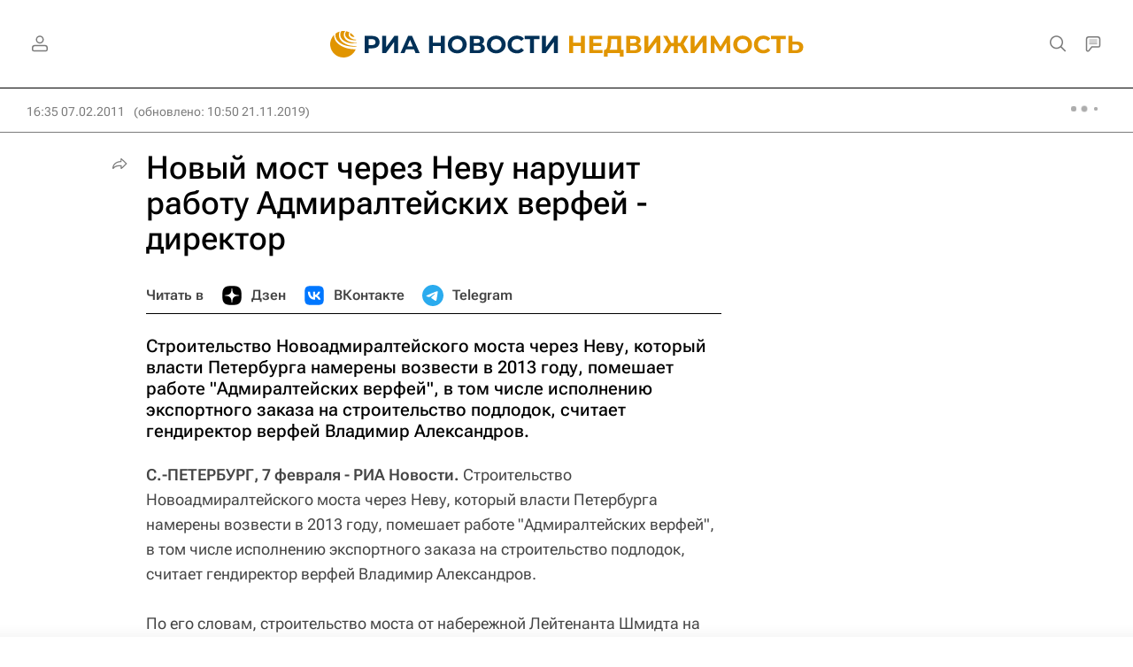

--- FILE ---
content_type: text/html
request_url: https://tns-counter.ru/nc01a**R%3Eundefined*rian_ru/ru/UTF-8/tmsec=rian_ru/214888451***
body_size: -73
content:
9C61742A69592DF8X1767452152:9C61742A69592DF8X1767452152

--- FILE ---
content_type: text/css
request_url: https://cdnn21.img.ria.ru/css/common.min.css?915b951460
body_size: 59890
content:
audio,canvas,video{display:inline-block;*display:inline;*zoom:1}audio:not([controls]){display:none}[hidden]{display:none}html{font-size:100%;-webkit-text-size-adjust:100%;-ms-text-size-adjust:100%}::-moz-selection{background:#000;color:#fff;text-shadow:none}::selection{background:#000;color:#fff;text-shadow:none}a{text-decoration:none;cursor:pointer;color:#333}a:hover{text-decoration:underline}abbr[title]{border-bottom:1px dotted}b,strong{font-weight:bold}em,i,dfn{font-style:italic}hr{display:block;height:1px;border:0;border-top:1px solid #ccc;margin:1em 0;padding:0}ins{background:#ff9;color:#000;text-decoration:none}mark{background:#ff0;color:#000;font-style:italic;font-weight:bold}pre,code,kbd,samp{font-family:"RobotoFlex",Arial,sans-serif;_font-family:"RobotoFlex",Arial,sans-serif;font-size:1em}pre{white-space:pre;white-space:pre-wrap;word-wrap:break-word}small{font-size:85%}sub,sup{font-size:75%;line-height:0;position:relative;vertical-align:baseline}sup{top:-0.5em}sub{bottom:-0.25em}img{-ms-interpolation-mode:bicubic;vertical-align:middle}svg:not(:root){overflow:hidden}label{cursor:pointer}legend{*margin-left:-7px;white-space:normal}button,input,select,textarea{font-size:1em;margin:0;vertical-align:baseline;*vertical-align:middle}button,input{line-height:normal}button,input[type=button],input[type=reset],input[type=submit]{cursor:pointer;-webkit-appearance:button;*overflow:visible}button[disabled],input[disabled]{cursor:default}button::-moz-focus-inner,input::-moz-focus-inner{border:0;padding:0}input[type=radio],input[type=checkbox]{vertical-align:middle}input[type=checkbox],input[type=radio]{-moz-box-sizing:border-box;box-sizing:border-box;padding:0;*width:13px;*height:13px}input[type=search]{-webkit-appearance:textfield;-moz-box-sizing:content-box;box-sizing:content-box}input[type=search]::-webkit-search-decoration,input[type=search]::-webkit-search-cancel-button{-webkit-appearance:none}textarea{overflow:auto;vertical-align:top;resize:vertical}input:invalid,textarea:invalid{background-color:#f0dddd}td{vertical-align:top}html{overflow:auto;overflow-y:scroll;width:100%;height:100%;position:relative;background:#fff;-moz-box-sizing:border-box;box-sizing:border-box}html.page-nopulltoreload{overflow-y:hidden}*{max-height:1000000px}*,*:before,*:after{-moz-box-sizing:inherit;box-sizing:inherit}body{margin:0;padding:0;font-size:16px;line-height:1.5;font-family:"RobotoFlex",Arial,sans-serif;width:100%;min-width:320px;min-height:100%;position:relative;display:block;background:#e9e9e9;color:#000;font-variation-settings:"opsz" 16}a{text-decoration:none}a:hover{text-decoration:none}select,input[type=text],input[type=email],input[type=password],input[type=url],input[type=date],textarea{border:1px solid #dfdfdf;background:#fff;font-family:"RobotoFlex",Arial,sans-serif}select{font-size:13px;font-weight:600;line-height:1.5;padding:0 10px;outline:none;margin:0;height:35px}select option{font-weight:600;font-size:16px}input[type=text],input[type=email],input[type=password],input[type=url],input[type=date],textarea{position:relative;margin:0;font-size:11px;outline:none;padding:7px 14px;display:block;font-weight:600;width:100%;overflow:auto;vertical-align:top;resize:vertical}img[data-source-sid=rian_infographics]{-ms-interpolation-mode:nearest-neighbor;image-rendering:-webkit-optimize-contrast;image-rendering:-o-pixelated}.svg-sprite{display:none;position:absolute;width:0;height:0;overflow:hidden}.dot-loader{position:absolute;top:50%;left:50%;margin:-10px 0 0 -25px;width:50px;height:20px}.dot-loader:before,.dot-loader span,.dot-loader:after{content:"";position:absolute;top:50%;display:block;margin:-8% 0 0 -8%;width:16%;height:0;padding-bottom:16%;border-radius:50%;background:#003767;-webkit-animation:dotscale .9s linear infinite;-moz-animation:dotscale .9s linear infinite;animation:dotscale .9s linear infinite}.dot-loader:before{left:25%;-webkit-animation-delay:-0.3s;-moz-animation-delay:-0.3s;animation-delay:-0.3s}.dot-loader span{left:50%;-webkit-animation-delay:-0.15s;-moz-animation-delay:-0.15s;animation-delay:-0.15s}.dot-loader:after{left:75%}.dot-loader.m-grey:before,.dot-loader.m-grey span,.dot-loader.m-grey:after{background:#adadad}.dot-loader.m-white:before,.dot-loader.m-white span,.dot-loader.m-white:after{background:#fff}@-webkit-keyframes dotscale{0%,100%{-webkit-transform:scale(0);transform:scale(0)}50%{-webkit-transform:scale(1);transform:scale(1)}}@-moz-keyframes dotscale{0%,100%{-moz-transform:scale(0);transform:scale(0)}50%{-moz-transform:scale(1);transform:scale(1)}}@keyframes dotscale{0%,100%{-webkit-transform:scale(0);-moz-transform:scale(0);-o-transform:scale(0);transform:scale(0)}50%{-webkit-transform:scale(1);-moz-transform:scale(1);-o-transform:scale(1);transform:scale(1)}}.sbros_stiley{display:block}.the-in__ban-drag-select{-moz-user-select:none;-webkit-user-select:none;-o-user-select:none;-ms-user-select:none;user-select:none}.the-in__ban-scroll{overflow:hidden}.the-in-scroll{position:relative;margin:0;padding:0;border:0;font-size:100%;vertical-align:baseline;-moz-box-sizing:border-box;box-sizing:border-box}.the-in-scroll__frame{position:absolute;width:100%;height:100%;margin:0;padding:0;border:0;left:-100%;z-index:-100;filter:progid:DXImageTransform.Microsoft.Alpha(Opacity=0);opacity:0}.the-in-scroll__wr-box{position:relative;overflow:hidden;width:100%;height:100%;-moz-box-sizing:border-box;box-sizing:border-box}.the-in-scroll__box{overflow-x:hidden;overflow-y:scroll;-webkit-overflow-scrolling:touch;position:relative;height:100%;outline:none;direction:ltr;width:auto;margin:0;padding:0;border:0;-moz-box-sizing:border-box;box-sizing:border-box}.the-in-scroll.the-in-scroll__rtl .the-in-scroll__box{direction:rtl}.the-in-scroll__box::-webkit-scrollbar{width:0}.the-in-scroll__container,.the-in-scroll__content{position:relative;margin:0;padding:0;-moz-box-sizing:border-box;box-sizing:border-box}.the-in-scroll__content{overflow:hidden}.the-in-scroll__end-value{right:0;left:0;position:absolute;display:block;-moz-box-sizing:border-box;box-sizing:border-box}.the-in-scroll__up-end-value{top:0}.the-in-scroll.the-in-scroll__up-pos .the-in-scroll__up-end-value{display:none}.the-in-scroll__down-end-value{bottom:0}.the-in-scroll.the-in-scroll__down-pos .the-in-scroll__down-end-value{display:none}.the-in-scroll__scroll{display:none;position:absolute;top:0;right:0;bottom:0;width:0;-moz-user-select:none;-webkit-user-select:none;-o-user-select:none;-ms-user-select:none;user-select:none;-moz-box-sizing:border-box;box-sizing:border-box}.the-in-scroll.the-in-scroll__rtl .the-in-scroll__scroll{right:auto;left:0}.the-in-scroll.the-in-scroll__direction .the-in-scroll__scroll{right:auto;left:0}.the-in-scroll.the-in-scroll__rtl.the-in-scroll__direction .the-in-scroll__scroll{right:0;left:auto}.the-in-scroll__scroll-line{position:absolute;width:100%;top:0;bottom:0;-moz-box-sizing:border-box;box-sizing:border-box}.the-in-scroll__scroller{cursor:pointer;position:absolute;top:0;width:100%;height:100%;-moz-box-sizing:border-box;box-sizing:border-box}.the-in-scroll__scroller-theme{position:absolute;top:0;left:0;width:100%;height:100%;-moz-box-sizing:border-box;box-sizing:border-box}.the-in-scroll.the-in-scroll__autohide .the-in-scroll__scroll{filter:progid:DXImageTransform.Microsoft.Alpha(Opacity=0);opacity:0;-moz-transition-property:opacity;-o-transition-property:opacity;-webkit-transition-property:opacity;transition-property:opacity;-moz-transition-duration:.5s;-o-transition-duration:.5s;-webkit-transition-duration:.5s;transition-duration:.5s}.the-in-scroll.the-in-scroll__autohide:hover .the-in-scroll__scroll,.the-in-scroll.the-in-scroll__autohide:active .the-in-scroll__scroll{filter:progid:DXImageTransform.Microsoft.Alpha(enabled=false);opacity:1}.the-in-scroll__ria-main .the-in-scroll__container{padding-right:.25em}.the-in-scroll__ria-main .the-in-scroll__end-value{display:none}.the-in-scroll__ria-main .the-in-scroll__scroll{display:block;width:.25em}.the-in-scroll__ria-main .the-in-scroll__scroller-theme{background:#dfdfdf}.the-in-scroll__default .the-in-scroll__end-value{height:1px;background:rgba(0,0,0,.15);box-shadow:0px 0px 5px rgba(0,0,0,.5)}.the-in-scroll__default .the-in-scroll__scroll{display:block;width:1em}.the-in-scroll__default .the-in-scroll__scroll-line{top:.35em;bottom:.35em}.the-in-scroll__default .the-in-scroll__with-up .the-in-scroll__scroll-line{top:1.1em}.the-in-scroll__default .the-in-scroll__with-down .the-in-scroll__scroll-line{bottom:1.1em}.the-in-scroll__default .the-in-scroll__scroller-theme{background:#000;left:50%;width:.25em;margin-left:-0.125em;border-radius:.13em;filter:progid:DXImageTransform.Microsoft.Alpha(Opacity=30);opacity:.3}.the-in-scroll__default .the-in-scroll__scroller:hover .the-in-scroll__scroller-theme{filter:progid:DXImageTransform.Microsoft.Alpha(Opacity=50);opacity:.5}.the-in-scroll__default .the-in-scroll__scroller:active .the-in-scroll__scroller-theme{width:.38em;margin-left:-0.19em;border-radius:.19em;filter:progid:DXImageTransform.Microsoft.Alpha(Opacity=50);opacity:.5}.the-in-scroll__default.the-in-scroll__up-pos.the-in-scroll__down-pos .the-in-scroll__scroller{cursor:default}.the-in-scroll__default.the-in-scroll__up-pos.the-in-scroll__down-pos .the-in-scroll__scroller .the-in-scroll__scroller-theme{width:.13em;margin-left:-0.06em;filter:progid:DXImageTransform.Microsoft.Alpha(Opacity=10);opacity:.1}.the-in-scroll__default.the-in-scroll__up-pos.the-in-scroll__down-pos .the-in-scroll__scroller:hover .the-in-scroll__scroller-them{filter:progid:DXImageTransform.Microsoft.Alpha(Opacity=10);opacity:.1}.the-in-scroll__default .the-in-scroll__button{position:absolute;display:block;left:0;right:0;height:1em;cursor:pointer;text-align:center;text-decoration:none;overflow:hidden;text-decoration:none}.the-in-scroll__default .the-in-scroll__button .the-in-scroll__icon{font-size:1em;position:absolute;top:50%;left:50%;margin:-0.313em 0 0 -0.313em;display:block;width:0;height:0;border-left:.313em solid transparent;border-right:.313em solid transparent;filter:progid:DXImageTransform.Microsoft.Alpha(Opacity=40);opacity:.4}.the-in-scroll__default .the-in-scroll__button:hover{text-decoration:none}.the-in-scroll__default .the-in-scroll__button:hover .the-in-scroll__icon{filter:progid:DXImageTransform.Microsoft.Alpha(Opacity=70);opacity:.7}.the-in-scroll__default .the-in-scroll__button:active .the-in-scroll__icon{border-left:.375em solid transparent;border-right:.375em solid transparent;margin:-0.375em 0 0 -0.375em;filter:progid:DXImageTransform.Microsoft.Alpha(Opacity=70);opacity:.7}.the-in-scroll__default .the-in-scroll__button-up{top:0}.the-in-scroll__default .the-in-scroll__button-up .the-in-scroll__icon{border-bottom:.625em solid #000}.the-in-scroll__default .the-in-scroll__button-up:active .the-in-scroll__icon{border-bottom:.75em solid #000}.the-in-scroll__default.the-in-scroll__up-pos .the-in-scroll__button-up .the-in-scroll__icon,.the-in-scroll__default.the-in-scroll__up-pos .the-in-scroll__button-up:hover .the-in-scroll__icon,.the-in-scroll__default.the-in-scroll__up-pos .the-in-scroll__button-up:active .the-in-scroll__icon{border-left:.313em solid transparent;border-right:.313em solid transparent;margin:-0.313em 0 0 -0.313em;border-bottom:.625em solid #000;cursor:default;filter:progid:DXImageTransform.Microsoft.Alpha(Opacity=15);opacity:.15}.the-in-scroll__default .the-in-scroll__button-down{bottom:0}.the-in-scroll__default .the-in-scroll__button-down .the-in-scroll__icon{border-top:.625em solid #000}.the-in-scroll__default .the-in-scroll__button-down:active .the-in-scroll__icon{border-top:.75em solid #000}.the-in-scroll__default.the-in-scroll__down-pos .the-in-scroll__button-down .the-in-scroll__icon,.the-in-scroll__default.the-in-scroll__down-pos .the-in-scroll__button-down:hover .the-in-scroll__icon,.the-in-scroll__default.the-in-scroll__down-pos .the-in-scroll__button-down:active .the-in-scroll__icon{border-left:.313em solid transparent;border-right:.313em solid transparent;margin:-0.313em 0 0 -0.313em;border-top:.625em solid #000;cursor:default;filter:progid:DXImageTransform.Microsoft.Alpha(Opacity=15);opacity:.15}.the-in-scroll__default-light .the-in-scroll__end-value{height:1px;background:rgba(0,0,0,.15);box-shadow:0px 0px 5px rgba(0,0,0,.5)}.the-in-scroll__default-light .the-in-scroll__scroll{display:block;width:1em}.the-in-scroll__default-light .the-in-scroll__scroll-line{top:.35em;bottom:.35em}.the-in-scroll__default-light .the-in-scroll__with-up .the-in-scroll__scroll-line{top:1.1em}.the-in-scroll__default-light .the-in-scroll__with-down .the-in-scroll__scroll-line{bottom:1.1em}.the-in-scroll__default-light .the-in-scroll__scroller-theme{background:#fff;left:50%;width:.25em;margin-left:-0.125em;border-radius:.13em;filter:progid:DXImageTransform.Microsoft.Alpha(Opacity=30);opacity:.3}.the-in-scroll__default-light .the-in-scroll__scroller:hover .the-in-scroll__scroller-theme{filter:progid:DXImageTransform.Microsoft.Alpha(Opacity=50);opacity:.5}.the-in-scroll__default-light .the-in-scroll__scroller:active .the-in-scroll__scroller-theme{width:.38em;margin-left:-0.19em;border-radius:.19em;filter:progid:DXImageTransform.Microsoft.Alpha(Opacity=50);opacity:.5}.the-in-scroll__default-light.the-in-scroll__up-pos.the-in-scroll__down-pos .the-in-scroll__scroller{cursor:default}.the-in-scroll__default-light.the-in-scroll__up-pos.the-in-scroll__down-pos .the-in-scroll__scroller .the-in-scroll__scroller-theme{width:.13em;margin-left:-0.06em;filter:progid:DXImageTransform.Microsoft.Alpha(Opacity=10);opacity:.1}.the-in-scroll__default-light.the-in-scroll__up-pos.the-in-scroll__down-pos .the-in-scroll__scroller:hover .the-in-scroll__scroller-them{filter:progid:DXImageTransform.Microsoft.Alpha(Opacity=10);opacity:.1}.the-in-scroll__default-light .the-in-scroll__button{position:absolute;display:block;left:0;right:0;height:1em;cursor:pointer;text-align:center;text-decoration:none;overflow:hidden;text-decoration:none}.the-in-scroll__default-light .the-in-scroll__button .the-in-scroll__icon{font-size:1em;position:absolute;top:50%;left:50%;margin:-0.313em 0 0 -0.313em;display:block;width:0;height:0;border-left:.313em solid transparent;border-right:.313em solid transparent;filter:progid:DXImageTransform.Microsoft.Alpha(Opacity=40);opacity:.4}.the-in-scroll__default-light .the-in-scroll__button:hover{text-decoration:none}.the-in-scroll__default-light .the-in-scroll__button:hover .the-in-scroll__icon{filter:progid:DXImageTransform.Microsoft.Alpha(Opacity=70);opacity:.7}.the-in-scroll__default-light .the-in-scroll__button:active .the-in-scroll__icon{border-left:.375em solid transparent;border-right:.375em solid transparent;margin:-0.375em 0 0 -0.375em;filter:progid:DXImageTransform.Microsoft.Alpha(Opacity=70);opacity:.7}.the-in-scroll__default-light .the-in-scroll__button-up{top:0}.the-in-scroll__default-light .the-in-scroll__button-up .the-in-scroll__icon{border-bottom:.625em solid #fff}.the-in-scroll__default-light .the-in-scroll__button-up:active .the-in-scroll__icon{border-bottom:.75em solid #fff}.the-in-scroll__default-light.the-in-scroll__up-pos .the-in-scroll__button-up .the-in-scroll__icon,.the-in-scroll__default-light.the-in-scroll__up-pos .the-in-scroll__button-up:hover .the-in-scroll__icon,.the-in-scroll__default-light.the-in-scroll__up-pos .the-in-scroll__button-up:active .the-in-scroll__icon{border-left:.313em solid transparent;border-right:.313em solid transparent;margin:-0.313em 0 0 -0.313em;border-bottom:.625em solid #000;cursor:default;filter:progid:DXImageTransform.Microsoft.Alpha(Opacity=15);opacity:.15}.the-in-scroll__default-light .the-in-scroll__button-down{bottom:0}.the-in-scroll__default-light .the-in-scroll__button-down .the-in-scroll__icon{border-top:.625em solid #fff}.the-in-scroll__default-light .the-in-scroll__button-down:active .the-in-scroll__icon{border-top:.75em solid #fff}.the-in-scroll__default-light.the-in-scroll__down-pos .the-in-scroll__button-down .the-in-scroll__icon,.the-in-scroll__default-light.the-in-scroll__down-pos .the-in-scroll__button-down:hover .the-in-scroll__icon,.the-in-scroll__default-light.the-in-scroll__down-pos .the-in-scroll__button-down:active .the-in-scroll__icon{border-left:.313em solid transparent;border-right:.313em solid transparent;margin:-0.313em 0 0 -0.313em;border-top:.625em solid #000;cursor:default;filter:progid:DXImageTransform.Microsoft.Alpha(Opacity=15);opacity:.15}.the-in__ban-drag-select{-moz-user-select:none;-webkit-user-select:none;-o-user-select:none;-ms-user-select:none;user-select:none}.the-in__ban-scroll{overflow:hidden}.the-in-carousel{-moz-box-sizing:border-box;box-sizing:border-box}.the-in-carousel *{-moz-box-sizing:inherit;box-sizing:inherit}.the-in-carousel,.the-in-carousel__wr-frame,.the-in-carousel__stage,.the-in-carousel__frame,.the-in-carousel__line,.the-in-carousel__pack{position:relative}.the-in-carousel__size-frame{position:absolute;width:100%;height:100%;left:-1000000%;top:0;z-index:-100;filter:alpha(opacity=0);opacity:0;border:0;margin:0;padding:0}.the-in-carousel__rtl .the-in-carousel__size-frame{left:0;right:-1000000%}.the-in-carousel__stage,.the-in-carousel__frame{overflow:hidden}.the-in-carousel__frame.m-scroll{overflow-x:scroll;-webkit-overflow-scrolling:touch}.the-in-carousel__pack{position:relative;-ms-user-select:none;user-select:none;-moz-user-select:none;-khtml-user-select:none;-webkit-user-select:none;-o-user-select:none}.the-in-carousel__pack:after{content:".";display:block;clear:both;visibility:hidden;line-height:0;height:0;font-size:0}.the-in-carousel__item{display:block;min-height:1px;float:left}.the-in-carousel__rtl{direction:rtl}.the-in-carousel__rtl .the-in-carousel__item{float:right}.the-in-carousel__nav{display:block;position:relative;text-align:center;padding:10px 0;-moz-user-select:none;-webkit-user-select:none;-o-user-select:none;-ms-user-select:none;user-select:none}.the-in-carousel__nav-button{outline:0;display:none}.the-in-carousel__dots{display:none}.the-in-carousel__dot{outline:0}.the-in-carousel__counter{display:none}.elem-info{position:relative;height:12px;display:block;overflow:hidden;text-align:center;white-space:normal}.elem-info__date{display:block;position:relative;float:left;color:#7b7b7b;font-size:12px;font-weight:400;line-height:12px;text-align:left;z-index:150}.elem-info__supplemented{color:#002981;font-family:"RobotoFlex",Arial,sans-serif;font-weight:600}.m-bg .elem-info__supplemented{color:#fff !important}.elem-info__share{display:block;float:right;z-index:150}@media only screen and (min-width: 925px){.elem-info__share{margin:7px 5px 7px 10px}}.elem-info__supertag{display:none;position:relative;vertical-align:top;padding:0 10px;color:#fff;height:22px;margin:9px 0;font-size:11px;font-weight:500;line-height:22px;white-space:nowrap;border-radius:3px;background:rgba(0,0,0,.3);z-index:150}.elem-info__supertag:hover{background:#666}.elem-info__supertag.m-light{color:#333;font-weight:600;background:rgba(255,255,255,.7)}.elem-info__supertag.m-light:hover{background:#fff}.statistic{position:relative;margin:0 -5px;display:block;line-height:20px}.statistic__item{display:inline-block;vertical-align:top;margin:0 5px;font-size:12px;line-height:20px;font-weight:500;color:#767676}.statistic__item i{display:inline-block;vertical-align:top;margin-right:2px;width:20px;height:20px}.statistic__item .svg-icon{width:100%;height:100%;fill:#adadad}.clear{display:block;clear:both;font-size:0;line-height:0;height:0}.clear-before:before{content:"";display:block;clear:both;font-size:0;line-height:0;height:0}.clear-after:after{content:"";display:block;clear:both;font-size:0;line-height:0;height:0}.view-size{position:fixed;z-index:-100;opacity:0;left:-100%;width:100%;top:0;height:100%}.page__width{width:100%;max-width:1440px;min-width:360px;margin:0 auto;padding:0;position:relative}.page__width:after{content:"";display:block;clear:both;font-size:0;line-height:0;height:0}.page__width.m-with-indent{padding:10px 10px 0}.m-branding .page__width{max-width:1235px}body.m-width-max .page__width{max-width:100%}.page{position:relative;display:-webkit-box;display:-webkit-flex;display:-moz-box;display:-ms-flexbox;display:flex;-webkit-box-orient:vertical;-webkit-box-direction:normal;-webkit-flex-direction:column;-moz-box-orient:vertical;-moz-box-direction:normal;-ms-flex-direction:column;flex-direction:column;width:100%;min-width:20em;min-height:100vh}.page__bg{background:#fff;-webkit-box-flex:1;-webkit-flex:1;-moz-box-flex:1;-ms-flex:1;flex:1;display:-webkit-box;display:-webkit-flex;display:-moz-box;display:-ms-flexbox;display:flex;-webkit-box-orient:vertical;-webkit-box-direction:normal;-webkit-flex-direction:column;-moz-box-orient:vertical;-moz-box-direction:normal;-ms-flex-direction:column;flex-direction:column}.page__bg-media{display:none}.hide-layer{position:fixed;top:0;right:0;bottom:0;left:0;background:rgba(0,0,0,.8);display:none}.page-noscroll #page{position:fixed;top:0;bottom:0;left:0;right:0}.page-noscroll body{overflow-y:visible}.nosc{overflow:hidden}.content{position:relative;padding:0;margin:0;-webkit-box-flex:1;-webkit-flex:1;-moz-box-flex:1;-ms-flex:1;flex:1}.content:after{content:"";display:block;font-size:0;line-height:0;height:0;clear:both}.content_static{position:relative;z-index:100}.schema_org{display:none}.floors-xml{padding:0 5px;color:#000;background:#ffa07a;font-weight:bold;margin-bottom:10px;overflow:hidden;position:relative}.floors-xml div{position:relative;display:none}.cell-xml{display:none}.endless{position:relative}.endless:after{content:"";display:block;font-size:0;line-height:0;height:0;clear:both}.endless__item{position:relative}.endless__item-content{position:relative;z-index:100}.endless__item-sep{position:relative;display:block}.endless__choose{height:0;overflow:hidden}.layout-article{position:relative;padding-bottom:40px}.layout-article[data-article-blank="1"]{padding-bottom:0}.layout-article__shadow{display:block;position:absolute;top:-20px;height:20px;left:0;right:0;overflow:hidden}.layout-article__shadow:before{content:"";display:block;height:20px;position:absolute;top:20px;left:0;right:0;background:#fff;box-shadow:0 -7px 10px rgba(0,0,0,.1)}.endless__item:first-child .layout-article__shadow{display:none}.layout-article__over{display:block;position:relative;width:100%}.layout-article__over:before,.layout-article__over:after{content:"";display:block;clear:both;font-size:0;line-height:0;height:0}@media only screen and (min-width: 1160px){@supports(display: flex) and ((position: -webkit-sticky) or (position: sticky)){.layout-article__over{display:-webkit-box;display:-webkit-flex;display:-moz-box;display:-ms-flexbox;display:flex}}}.layout-article__main{width:100%;position:relative;padding:0 20px}@media only screen and (min-width: 768px){.layout-article__main{padding:0 30px}}@media only screen and (min-width: 1160px){.layout-article:not(.m-width1000):not(.m-width1440):not(.m-width-max):not(.m-hide-right-column) .layout-article__main{float:left;padding-right:330px}@supports(display: flex) and ((position: -webkit-sticky) or (position: sticky)){.layout-article:not(.m-width1000):not(.m-width1440):not(.m-width-max):not(.m-hide-right-column) .layout-article__main{float:none}}}.layout-article__main-over{display:block;position:relative}.layout-article__main-over:before,.layout-article__main-over:after{content:"";display:block;clear:both;font-size:0;line-height:0;height:0}.layout-article__right-column{display:none}@media only screen and (min-width: 1160px){.layout-article:not(.m-width1000):not(.m-width1440):not(.m-width-max):not(.m-hide-right-column) .layout-article__right-column{position:relative;display:block;float:left;border:0;padding:30px 0 0 0;margin-left:-330px;width:300px}@supports(display: flex) and ((position: -webkit-sticky) or (position: sticky)){.layout-article:not(.m-width1000):not(.m-width1440):not(.m-width-max):not(.m-hide-right-column) .layout-article__right-column{float:none}}}.layout-article__right-column-block{width:300px;position:relative;overflow:hidden}.layout-article__right-column-block.js-slide-block .banner.m-active:last-child{margin-bottom:0}@media only screen and (min-width: 1160px){@supports(display: flex) and ((position: -webkit-sticky) or (position: sticky)){.layout-article__right-column-anchor{position:-webkit-sticky;position:sticky;top:10px;-webkit-transition:top .25s;-o-transition:top .25s;-moz-transition:top .25s;transition:top .25s}.body.m-header-ready .layout-article__right-column-anchor{top:70px}.body.m-article-page.m-header-ready .layout-article__right-column-anchor,.body.m-header-small.m-header-ready .layout-article__right-column-anchor{top:86px}}}.layout-article__600-align,.layout-article__1000-align,.layout-article__1440-align{max-width:650px;margin:0 auto;position:relative}.layout-article__600-align:after,.layout-article__1000-align:after,.layout-article__1440-align:after{content:"";display:block;font-size:0;line-height:0;height:0;clear:both}.layout-article.m-width1000 .layout-article__1000-align,.layout-article.m-width1440 .layout-article__1000-align,.layout-article.m-width-max .layout-article__1000-align{max-width:1000px}@media only screen and (min-width: 1160px){.layout-article.m-width1000 .layout-article__1000-align,.layout-article.m-width1440 .layout-article__1000-align,.layout-article.m-width-max .layout-article__1000-align{width:1000px}}.layout-article.m-width1000 .layout-article__1440-align{max-width:1000px}@media only screen and (min-width: 1160px){.layout-article.m-width1000 .layout-article__1440-align{width:1000px}}.layout-article.m-width1440 .layout-article__1440-align,.layout-article.m-width-max .layout-article__1440-align{max-width:1440px}@media only screen and (min-width: 1160px){.layout-article.m-width1440 .layout-article__1440-align,.layout-article.m-width-max .layout-article__1440-align{width:1440px}}.layout-rubric{display:block;position:relative;width:100%}.layout-rubric:after{content:"";display:block;font-size:0;line-height:0;height:0;clear:both}@media only screen and (min-width: 1160px){@supports(display: flex) and ((position: -webkit-sticky) or (position: sticky)){.layout-rubric{display:-webkit-box;display:-webkit-flex;display:-moz-box;display:-ms-flexbox;display:flex}}}.layout-rubric__main{position:relative;width:100%;padding:20px 20px 0}@media only screen and (min-width: 768px){.layout-rubric__main{padding:30px 30px 0}}@media only screen and (min-width: 1160px){.layout-rubric__main{float:left;padding-right:360px}@supports(display: flex) and ((position: -webkit-sticky) or (position: sticky)){.layout-rubric__main{float:none}}}.layout-rubric__right-column{display:none}@media only screen and (min-width: 1160px){.layout-rubric__right-column{position:relative;display:block;float:left;border:0;margin-left:-330px;width:300px;padding:30px 0}@supports(display: flex) and ((position: -webkit-sticky) or (position: sticky)){.layout-rubric__right-column{float:none}}}.layout-rubric__right-column-block{width:300px;position:relative;overflow:hidden}.layout-rubric__right-column-block.js-slide-block .banner.m-active:last-child{margin-bottom:0}@media only screen and (min-width: 1160px){@supports(display: flex) and ((position: -webkit-sticky) or (position: sticky)){.layout-rubric__right-column-anchor{position:-webkit-sticky;position:sticky;top:10px;-webkit-transition:top .25s;-o-transition:top .25s;-moz-transition:top .25s;transition:top .25s}.body.m-header-ready .layout-rubric__right-column-anchor{top:130px}.body.m-header-small.m-header-ready .layout-rubric__right-column-anchor{top:86px}}}.header{position:relative;height:56px;z-index:800;-webkit-transition:height .25s;-o-transition:height .25s;-moz-transition:height .25s;transition:height .25s}@media only screen and (min-width: 768px){.header{z-index:850}}@media only screen and (min-width: 925px){body:not(.m-header-short) .header{height:100px}}.header__height{position:absolute;top:0;left:0;width:0;visibility:hidden;height:56px}@media only screen and (min-width: 925px){body:not(.m-header-short):not(.m-header-small) .header__height{height:100px}}.header__position{position:relative;height:0;z-index:800}body.m-header-sticked .header__position{position:fixed;right:0;left:0;top:0}@media only screen and (min-width: 768px){.header__position{z-index:850}}.header__sticked{height:56px;border-bottom:1px solid #fff;position:absolute;top:0;right:0;left:0}.header:not([supertag-white-logo="1"]) .header__sticked,body.m-header-sticked .header[supertag-white-logo="1"] .header__sticked{background:#fff;border-bottom:1px solid #000}body.m-radiosputnik:not(.m-mourning) .header:not([supertag-white-logo="1"]) .header__sticked,body.m-radiosputnik.m-header-sticked:not(.m-mourning) .header[supertag-white-logo="1"] .header__sticked{background:#000}body.m-header-ready .header__sticked{-webkit-transition:all .25s;-o-transition:all .25s;-moz-transition:all .25s;transition:all .25s}@media only screen and (min-width: 925px){.header__sticked{text-align:center}body:not(.m-header-short):not(.m-header-small) .header__sticked{height:100px}}.header__sticked-logo{display:block;position:relative;overflow:hidden;float:left;top:0;left:0;height:56px;width:240px}body.m-header-ready .header__sticked-logo{-webkit-transition:height .25s;-o-transition:height .25s;-moz-transition:height .25s;transition:height .25s}@media only screen and (min-width: 768px){.header__sticked-logo{margin-left:10px}}@media only screen and (min-width: 925px){.header__sticked-logo{float:none;margin:0 auto}body:not(.m-header-short):not(.m-header-small) .header__sticked-logo{height:100px}body.m-realty .header__sticked-logo{width:595px}body.m-rsport .header__sticked-logo{width:428px}body.m-radiosputnik .header__sticked-logo{width:390px}body.m-ria .header__sticked-logo{width:323px}body.m-project-recipe .header__sticked-logo{width:248px}}.header__sticked-logo>*{display:none}body.m-realty .header__sticked-logo .m-realty,body.m-rsport .header__sticked-logo .m-rsport,body.m-radiosputnik .header__sticked-logo .m-radiosputnik,body.m-project-recipe .header__sticked-logo .m-project-recipe,body.m-ria .header__sticked-logo .m-ria{display:block}body.m-realty .header__sticked-logo .m-realty.m-mobile,body.m-rsport .header__sticked-logo .m-rsport.m-mobile,body.m-radiosputnik .header__sticked-logo .m-radiosputnik.m-mobile,body.m-project-recipe .header__sticked-logo .m-project-recipe.m-mobile,body.m-ria .header__sticked-logo .m-ria.m-mobile{display:block}body.m-realty .header__sticked-logo .m-realty.m-desktop,body.m-rsport .header__sticked-logo .m-rsport.m-desktop,body.m-radiosputnik .header__sticked-logo .m-radiosputnik.m-desktop,body.m-project-recipe .header__sticked-logo .m-project-recipe.m-desktop,body.m-ria .header__sticked-logo .m-ria.m-desktop{display:none}@media only screen and (min-width: 925px){body.m-realty .header__sticked-logo .m-realty.m-mobile,body.m-rsport .header__sticked-logo .m-rsport.m-mobile,body.m-radiosputnik .header__sticked-logo .m-radiosputnik.m-mobile,body.m-project-recipe .header__sticked-logo .m-project-recipe.m-mobile,body.m-ria .header__sticked-logo .m-ria.m-mobile{display:none}body.m-realty .header__sticked-logo .m-realty.m-desktop,body.m-rsport .header__sticked-logo .m-rsport.m-desktop,body.m-radiosputnik .header__sticked-logo .m-radiosputnik.m-desktop,body.m-project-recipe .header__sticked-logo .m-project-recipe.m-desktop,body.m-ria .header__sticked-logo .m-ria.m-desktop{display:block}}.header__sticked-logo .svg-icon{position:absolute;top:0;left:0;height:56px;width:100%;opacity:0}body.m-header-ready .header__sticked-logo .svg-icon{-webkit-transition:top .25s,opacity .25s;-o-transition:top .25s,opacity .25s;-moz-transition:top .25s,opacity .25s;transition:top .25s,opacity .25s}@media only screen and (min-width: 925px){.header__sticked-logo .svg-icon{height:100px;top:-22px}body:not(.m-header-short):not(.m-header-small) .header__sticked-logo .svg-icon{top:0}}.header:not([supertag-white-logo="1"]) .header__sticked-logo .svg-icon:not(.m-white),body.m-header-sticked .header[supertag-white-logo="1"] .header__sticked-logo .svg-icon:not(.m-white),body:not(.m-header-sticked) .header[supertag-white-logo="1"] .header__sticked-logo .svg-icon.m-white{opacity:1}.header__sticked-logo a{position:absolute;top:0;right:0;bottom:0;left:0}.header__sticked-logo a.m-link-ria{display:block;position:absolute;top:0;bottom:0;left:0;width:45px}@media only screen and (min-width: 925px){body.m-realty .header__sticked-logo a.m-link-ria{width:295px}body.m-rsport .header__sticked-logo a.m-link-ria{width:292px}body.m-project-recipe .header__sticked-logo a.m-link-ria{width:63px}}.header__pwa-label{position:absolute;top:8px;right:15px;-webkit-transition:all .25s;-o-transition:all .25s;-moz-transition:all .25s;transition:all .25s;width:40px;height:40px}@media only screen and (min-width: 925px){.header__pwa-label{right:25px}body:not(.m-header-short):not(.m-header-small) .header__pwa-label{top:30px}}.header__menu{position:absolute;top:8px;right:7px;-webkit-transition:all .25s;-o-transition:all .25s;-moz-transition:all .25s;transition:all .25s}@media only screen and (min-width: 768px){.header__menu{right:17px}}@media only screen and (min-width: 925px){.header__menu{float:none;position:absolute;padding:0;left:25px;right:25px;height:0px}body:not(.m-header-short):not(.m-header-small) .header__menu{top:30px}}.header__menu-left,.header__menu-right{display:block;position:relative;float:left;height:40px}body.m-header-short .header__menu-left,body.m-header-short .header__menu-right{display:none}@media only screen and (min-width: 925px){.header__menu-right{float:right}}.header__menu-button{float:left;position:relative;display:block;width:36px;height:40px;padding:5px 3px;-webkit-transition:all .25s;-o-transition:all .25s;-moz-transition:all .25s;transition:all .25s}@media only screen and (min-width: 400px){.header__menu-button{width:40px;padding:5px}}.header__menu-button i{display:none}.header__menu:not(.m-online-active) .header__menu-button.header__menu-live{display:none}.header__menu-share{display:none}body.m-header-short .header__menu-share,body.m-header-share .header__menu-share{display:block;float:right;width:36px;height:40px;-webkit-transition:all .25s;-o-transition:all .25s;-moz-transition:all .25s;transition:all .25s}@media only screen and (min-width: 400px){body.m-header-short .header__menu-share,body.m-header-share .header__menu-share{width:40px}}body.m-header-short .header__menu-share .share,body.m-header-share .header__menu-share .share{overflow:hidden;position:relative}body.m-header-short .header__menu-share .share .share__more,body.m-header-share .header__menu-share .share .share__more{display:block;height:40px}body.m-header-short .header__menu-share .share .share__more i,body.m-header-share .header__menu-share .share .share__more i{top:2px;right:0;width:36px;height:36px}@media only screen and (min-width: 400px){body.m-header-short .header__menu-share .share .share__more i,body.m-header-share .header__menu-share .share .share__more i{right:2px}}@-webkit-keyframes move{from{top:5px;right:5px;bottom:5px;left:5px}50%{left:0px;top:0px;right:0px;bottom:0px}to{top:5px;right:5px;bottom:5px;left:5px}}@-moz-keyframes move{from{top:5px;right:5px;bottom:5px;left:5px}50%{left:0px;top:0px;right:0px;bottom:0px}to{top:5px;right:5px;bottom:5px;left:5px}}@keyframes move{from{top:5px;right:5px;bottom:5px;left:5px}50%{left:0px;top:0px;right:0px;bottom:0px}to{top:5px;right:5px;bottom:5px;left:5px}}.header__menu-icon-online{position:relative;padding-top:100%;display:block;width:100%;-webkit-transition:all .25s;-o-transition:all .25s;-moz-transition:all .25s;transition:all .25s}.header__menu-icon-online:before{content:"";display:block;position:absolute;top:50%;left:50%;width:12px;height:12px;margin:-6px 0 0 -6px;border-radius:40%;background:#ff4545;-webkit-transition:all .25s;-o-transition:all .25s;-moz-transition:all .25s;transition:all .25s}.header__menu-icon-online:after{content:"";display:block;position:absolute;top:5px;right:5px;bottom:5px;left:5px;-moz-box-sizing:border-box;box-sizing:border-box;background:transparent;border:2px solid #ff4545;border-radius:40%;-webkit-animation:move .5s 3;-moz-animation:move .5s 3;animation:move .5s 3;-webkit-animation-timing-function:ease-in-out;-moz-animation-timing-function:ease-in-out;animation-timing-function:ease-in-out;-webkit-animation-delay:4s;-moz-animation-delay:4s;animation-delay:4s;-webkit-transition:all .25s;-o-transition:all .25s;-moz-transition:all .25s;transition:all .25s}@-webkit-keyframes alert{from{top:2px;right:1px;width:6px;height:6px}50%{top:1px;right:0;width:8px;height:8px}to{top:2px;right:1px;width:6px;height:6px}}@-moz-keyframes alert{from{top:2px;right:1px;width:6px;height:6px}50%{top:1px;right:0;width:8px;height:8px}to{top:2px;right:1px;width:6px;height:6px}}@keyframes alert{from{top:2px;right:1px;width:6px;height:6px}50%{top:1px;right:0;width:8px;height:8px}to{top:2px;right:1px;width:6px;height:6px}}.header__menu-icon{display:block;position:relative;width:100%;height:100%}.header__menu-icon .svg-icon{width:100%;height:100%;fill:#7b7b7b}body.m-radiosputnik:not(.m-mourning) .header__menu-icon .svg-icon,.header__menu-icon .svg-icon body.m-radiosputnik:not(.m-mourning) .header__menu-button:hover{fill:#fff}body:not(.m-header-sticked) .header[supertag-media="1"] .header__menu-icon .svg-icon,body:not(.m-header-sticked) .header[supertag-media="1"] .header__menu-button:hover .header__menu-icon .svg-icon,body:not(.m-header-sticked) .header[supertag-article-media="1"] .header__menu-icon .svg-icon,body:not(.m-header-sticked) .header[supertag-article-media="1"] .header__menu-button:hover .header__menu-icon .svg-icon{fill:#fff}.header__menu-button[data-modal-open=authorization] .header__menu-icon[data-auth="1"],.header__menu-button[href] .header__menu-icon[data-auth="0"]{display:none}.header__menu-button[data-modal-open=authorization] .header__menu-icon[data-auth="0"],.header__menu-button[href] .header__menu-icon[data-auth="1"]{display:block}.header__menu-login.m-alert .header__menu-icon[data-auth="1"]:after{content:"";display:block;position:absolute;top:2px;right:1px;width:6px;height:6px;border-radius:50%;background:#ff4545;-webkit-animation:alert .5s 3;-moz-animation:alert .5s 3;animation:alert .5s 3;-webkit-animation-timing-function:ease-in-out;-moz-animation-timing-function:ease-in-out;animation-timing-function:ease-in-out;-webkit-animation-delay:4s;-moz-animation-delay:4s;animation-delay:4s}.header__menu-chat{display:none}@media only screen and (min-width: 768px){.header__menu-chat{display:block}}.header__menu-button .header__share .share{display:block}.header__menu-button .header__share .share>a[data-name]{display:none}.header__menu-button .header__share .share .share__more-desktop{display:block;width:34px;height:34px}@media only screen and (min-width: 768px){.header__menu-button .header__share .share .share__more-desktop{width:40px;height:40px}body.m-header-ready.m-header-small .header__menu-button .header__share .share .share__more-desktop{width:34px;height:34px}}.header__menu-button .header__share .share .share__more-mobile{display:none}.footer{position:relative;background:#262626;color:#fff;padding:20px 20px 80px;overflow:hidden}@media only screen and (min-width: 768px){.footer{padding:20px 30px 63px}}@media only screen and (min-width: 925px){.footer{padding-bottom:50px}}@media only screen and (min-width: 1235px){.footer{padding-bottom:80px}}.footer__top{position:relative}.footer__social{margin:0 auto 30px;height:40px}@media only screen and (min-width: 925px){.footer__social{margin-bottom:35px}}@media only screen and (min-width: 1235px){.footer__social{margin-left:120px;margin-right:120px}}.footer__social-list{left:0;height:40px;overflow:hidden;margin:0 -20px;padding:0 19px;white-space:nowrap}@media only screen and (min-width: 768px){.footer__social-list{margin:0 -30px;padding:0 29px}}@media only screen and (min-width: 925px){.footer__social-list{text-align:center}}@media only screen and (min-width: 1235px){.footer__social-list{margin:0 -1px;padding:0 1px}}.footer__social-list.the-in-carousel__ready{padding:0;margin:0 -20px;white-space:normal}@media only screen and (min-width: 768px){.footer__social-list.the-in-carousel__ready{margin:0 -30px}}@media only screen and (min-width: 1235px){.footer__social-list.the-in-carousel__ready{margin:0}}.footer__social-wr{display:inline-block;vertical-align:top;width:78px;position:relative}body.m-ria .footer__social-wr{width:74px}body.m-ria .the-in-carousel__item .footer__social-wr,.the-in-carousel__item .footer__social-wr{width:100%}.footer__social-button{height:40px;background:#c2c2c2;display:block;margin:0 1px}.footer__social-button .svg-icon{width:30px;height:30px;fill:#fff;position:absolute;display:block;top:50%;left:50%;margin:-15px 0 0 -15px}.footer__social-button.m-max{background:#07f}.footer__social-button.m-vkontakte{background:#07f}.footer__social-button.m-facebook{background:#1877f2}.footer__social-button.m-odnoklassniki{background:#f97400}.footer__social-button.m-twitter{background:#000}.footer__social-button.m-instagram{background:#d23574}.footer__social-button.m-telegram{background:#2aabee}.footer__social-button.m-x{background:#000}.footer__social-button.m-viber{background:#7360f2}.footer__social-button.m-youtube{background:red}.footer__social-button.m-tamtam{background:#4e6afb}.footer__social-button.m-breakingnews{background:#ff4545}.footer__social-button.m-zen{background:#000}.footer__social-button.m-tiktok{background:#000}.footer__social-button.m-rutube{background:#100943}.the-in-carousel__item .footer__social-button{margin:0}.footer__logos{overflow:hidden;margin:0 auto 25px}@media only screen and (min-width: 925px){.footer__logos{max-width:400px}}@media only screen and (min-width: 1235px){body:not(.m-pwa) .footer__logos{margin:0}}.footer__logos-ria{position:relative;float:left;height:30px;margin-right:30px}.footer__logos-ria .svg-icon{width:118px;height:30px;position:relative}@media only screen and (min-width: 768px){.footer__logos-ria{margin-right:120px}}@media only screen and (min-width: 925px){.footer__logos-ria{margin-right:0}}@media only screen and (min-width: 1235px){body:not(.m-pwa) .footer__logos-ria{margin-top:5px;top:0;left:0;position:absolute}}.footer__logos-mia{position:relative;float:left;height:30px}.footer__logos-mia .svg-icon{width:110px;height:30px;position:relative}@media only screen and (min-width: 925px){.footer__logos-mia{float:right}}@media only screen and (min-width: 1235px){body:not(.m-pwa) .footer__logos-mia{margin-top:5px;top:0;right:0;position:absolute}}.footer_nav{padding:0 0 10px}@media only screen and (min-width: 925px){.footer_nav{padding:0 0 30px}}.footer__rubric{margin:0 -20px 10px;position:relative}@media only screen and (min-width: 768px){.footer__rubric{margin:0 -30px 10px}}.footer__rubric-list{position:relative;overflow:hidden;white-space:nowrap;padding:0 10px}@media only screen and (min-width: 768px){.footer__rubric-list{padding:0 20px}.footer__rubric-list.the-in-carousel__ready{padding:0}}@media only screen and (min-width: 925px){.footer__rubric-list{text-align:center}}.footer__rubric-item{display:inline-block;vertical-align:top;padding:0 10px;white-space:nowrap;font-weight:300;font-size:15px;font-family:"RobotoFlex",Arial,sans-serif}.footer__rubric-item a{display:block;color:#fff}.footer__rubric-list.the-in-carousel__ready{white-space:nowrap;padding:0}.footer__rubric-list.the-in-carousel__ready .footer__rubric-item{display:block}.footer__client{margin:0 -20px 10px;position:relative}@media only screen and (min-width: 768px){.footer__client{margin:0 -30px 10px}}.footer__client-list{position:relative;overflow:hidden;white-space:nowrap;padding:0 10px}@media only screen and (min-width: 768px){.footer__client-list{padding:0 20px}.footer__client-list.the-in-carousel__ready{padding:0}}@media only screen and (min-width: 925px){.footer__client-list{text-align:center}}.footer__client-item{display:inline-block;vertical-align:top;padding:0 10px;white-space:nowrap;font-weight:600;font-size:15px;font-family:"RobotoFlex",Arial,sans-serif}.footer__client-item a{display:block;color:#fff}.footer__client-list.the-in-carousel__ready{white-space:nowrap;padding:0}.footer__client-list.the-in-carousel__ready .footer__client-item{display:block}.footer__bottom{display:block;position:relative;overflow:hidden}.footer__copyright{overflow:hidden;font-size:14px;font-weight:300;margin:0 0 80px;font-family:"RobotoFlex",Arial,sans-serif;color:#dedede}.footer__copyright a{color:#dedede}.footer__copyright b,.footer__copyright strong{font-weight:600}@media only screen and (min-width: 768px){.footer__copyright{margin-bottom:40px}}@media only screen and (min-width: 925px){.footer__copyright{margin:0 -20px 80px 0}}.footer__copyright-col{max-width:600px;margin:0 0 10px;position:relative}.footer__copyright-col:last-child{margin:0}@media only screen and (min-width: 925px){.footer__copyright-col{float:left;max-width:none;width:33.333%;padding-right:20px;margin:0}}.footer__copyright-age{position:absolute;right:0;bottom:20px;height:40px;width:40px}.footer__copyright-age .svg-icon{width:40px;height:40px;position:relative}.footer__email{white-space:nowrap}.popper{position:relative}.widgets{position:fixed;height:100%;bottom:-100%;right:0;left:0;z-index:800}.widgets .page__width{height:100%}.widgets_size{position:absolute;top:0;height:100%;right:0;left:0}.widgets_size .page__width{height:100%}.widgets__l{position:absolute;bottom:100%;left:-100%;height:100%;width:100%;z-index:850;font-family:"RobotoFlex",Arial,sans-serif}@media only screen and (min-width: 768px){.widgets__l{left:0;width:0;z-index:auto}}.widgets__r{position:absolute;bottom:100%;right:-100%;height:100%;width:100%;z-index:850;font-family:"RobotoFlex",Arial,sans-serif}@media only screen and (min-width: 768px){.widgets__r{right:0;width:0;z-index:auto}}.widgets__r-slide{position:absolute;right:-10px;top:0;bottom:0;width:100%;overflow:hidden;-webkit-transition:right .25s;-o-transition:right .25s;-moz-transition:right .25s;transition:right .25s;box-shadow:rgba(0,0,0,.15) -2px 0px 8px}body.m-widget-live .widgets__r-slide,body.m-widget-chat .widgets__r-slide{right:100%}@media only screen and (min-width: 768px){.widgets__r-slide{top:56px;bottom:0;box-shadow:none;-webkit-transition:right 0s,width .25s,top .25s;-o-transition:right 0s,width .25s,top .25s;-moz-transition:right 0s,width .25s,top .25s;transition:right 0s,width .25s,top .25s}body.m-widget-live .widgets__r-slide,body.m-widget-chat .widgets__r-slide{right:0;width:360px}}@media only screen and (min-width: 925px){.widgets__r-slide{top:100px}body.m-header-small .widgets__r-slide{top:56px}}.widgets__r-bg{position:absolute;background:#fff;top:0;bottom:0;left:0;width:100%}@media only screen and (min-width: 768px){.widgets__r-bg{background:#fff;top:0;left:20px;width:340px;box-shadow:-5px 0px 15px rgba(0,0,0,.12)}body.m-widget-lenta .widgets__r-bg{z-index:auto}}@media only screen and (min-width: 768px){.m-widget-lenta-active .widgets__r-bg{bottom:62px}}@media only screen and (min-width: 925px){.m-widget-lenta-active .widgets__r-bg{bottom:50px}}@media only screen and (min-width: 1235px){.m-widget-lenta-active .widgets__r-bg{bottom:62px}}.widgets__r-live,.widgets__r-chat{position:absolute;top:0;right:0;bottom:0;left:0;overflow:hidden}.widgets__r-live{display:none}.m-widget-live .widgets__r-live{display:block}.widgets__r-chat{display:none;-webkit-tap-highlight-color:transparent}.m-widget-chat .widgets__r-chat{display:-webkit-inline-box;display:-webkit-inline-flex;display:-moz-inline-box;display:-ms-inline-flexbox;display:inline-flex}.widgets__r-chat .widgets__r-header-button.m-notification{display:none}body.m-auth .widgets__r-chat .widgets__r-header-button.m-notification{display:-webkit-inline-box;display:-webkit-inline-flex;display:-moz-inline-box;display:-ms-inline-flexbox;display:inline-flex}.widgets__r-chat .the-in-scroll__content{-webkit-transform:translateZ(0);-moz-transform:translateZ(0);transform:translateZ(0);min-height:150px}.widgets__r-chat .r-list__wr{padding-top:0;padding-bottom:0}.widgets__r-chat .widgets__r-header-text span{cursor:pointer}.widgets__r-live .widgets__r-header-text a span{color:#fff}@media only screen and (min-width: 768px){.widgets__r-live .widgets__r-header-text a span{color:#333}}.widgets__r-header{position:absolute;height:46px;top:0;right:0;left:0;box-shadow:0px 4px 10px rgba(0,0,0,.08);-webkit-transition:top .25s;-o-transition:top .25s;-moz-transition:top .25s;transition:top .25s;background:#fff}@media only screen and (min-width: 768px){.widgets__r-header{padding:7px 50px}.m-no-list .widgets__r-header{padding:4px}}.widgets__r-header-list,.widgets__r-header-one{position:absolute;top:0;left:0;width:100%;height:100%;padding:7px 50px;-webkit-transition:left .25s;-o-transition:left .25s;-moz-transition:left .25s;transition:left .25s}@media only screen and (min-width: 768px){.widgets__r-header-list,.widgets__r-header-one{-webkit-transition:none;-o-transition:none;-moz-transition:none;transition:none}}.widgets__r-header-list{left:-100%}.m-view-list .widgets__r-header-list{left:0}.widgets__r-header-one{left:0}.m-view-list .widgets__r-header-one{left:100%}.widgets__r-header-text{position:relative;display:-webkit-box;display:-webkit-flex;display:-moz-box;display:-ms-flexbox;display:flex;-webkit-box-align:center;-webkit-align-items:center;-moz-box-align:center;-ms-flex-align:center;align-items:center;-webkit-box-pack:center;-webkit-justify-content:center;-moz-box-pack:center;-ms-flex-pack:center;justify-content:center;height:32px;font-weight:493;font-size:14px;line-height:16px;overflow:hidden}.widgets__r-header-one .widgets__r-header-text{-webkit-box-pack:start;-webkit-justify-content:flex-start;-moz-box-pack:start;-ms-flex-pack:start;justify-content:flex-start}.widgets__r-header-text span{max-height:30px;display:block;display:-webkit-box;-webkit-line-clamp:2;-webkit-box-orient:vertical}.widgets__r-header-button{position:absolute;top:0;left:0;width:46px;height:46px;display:none;-webkit-box-align:center;-webkit-align-items:center;-moz-box-align:center;-ms-flex-align:center;align-items:center;-webkit-box-pack:center;-webkit-justify-content:center;-moz-box-pack:center;-ms-flex-pack:center;justify-content:center}.widgets__r-header-button .svg-icon{width:100%;height:100%;fill:#7b7b7b}.widgets__r-header-button .svg-icon:hover{fill:#000}.widgets__r-header-button span{width:30px;height:30px;display:-webkit-inline-box;display:-webkit-inline-flex;display:-moz-inline-box;display:-ms-inline-flexbox;display:inline-flex}.widgets__r-header-button.m-back{display:-webkit-inline-box;display:-webkit-inline-flex;display:-moz-inline-box;display:-ms-inline-flexbox;display:inline-flex}.m-no-list .widgets__r-header-button.m-back,.m-view-list .widgets__r-header-button.m-back{display:none}.widgets__r-header-button.m-close{display:none}.m-no-list .widgets__r-header-button.m-close,.m-view-list .widgets__r-header-button.m-close{display:-webkit-inline-box;display:-webkit-inline-flex;display:-moz-inline-box;display:-ms-inline-flexbox;display:inline-flex}.widgets__r-header-button.m-notification{left:auto;right:0}.widgets__r-content{position:absolute;top:46px;right:0;bottom:0;left:0;-webkit-transition:top .25s;-o-transition:top .25s;-moz-transition:top .25s;transition:top .25s}.widgets__r-list,.widgets__r-one{position:absolute;top:0;left:0;width:100%;height:100%;overflow:hidden;-webkit-transition:left .25s;-o-transition:left .25s;-moz-transition:left .25s;transition:left .25s}@media only screen and (min-width: 768px){.widgets__r-list,.widgets__r-one{-webkit-transition:none;-o-transition:none;-moz-transition:none;transition:none}}.widgets__r-list{left:-100%}.m-view-list .widgets__r-list{left:0}.widgets__r-one{left:0}.m-view-list .widgets__r-one{left:100%}.widgets__r-loader{position:absolute;top:0;right:0;bottom:0;left:0;display:none;background:rgba(255,255,255,.9)}.widgets__r-loader .widgets__r-loader-img{width:60px;height:60px;position:absolute;top:50%;left:50%;margin:-30px 0 0 -30px;background:#ccc}.widgets__b{position:absolute;height:100%;top:0;right:0;left:0;z-index:2}@media only screen and (min-width: 768px){.widgets__b{height:80%}}.widgets__b-slide{position:absolute;width:100%;height:100%;top:20px;left:0;-webkit-transition:top .25s;-o-transition:top .25s;-moz-transition:top .25s;transition:top .25s}.widgets__b-slide:before{content:"";position:absolute;z-index:-1;top:-35px;left:0;right:0;height:41px;background:-webkit-gradient(linear, left top, left bottom, from(rgba(0, 0, 0, 0)), color-stop(60.77%, rgba(0, 0, 0, 0.05)), color-stop(86.19%, rgba(0, 0, 0, 0.09)), to(rgba(0, 0, 0, 0.18)));background:-webkit-linear-gradient(top, rgba(0, 0, 0, 0) 0%, rgba(0, 0, 0, 0.05) 60.77%, rgba(0, 0, 0, 0.09) 86.19%, rgba(0, 0, 0, 0.18) 100%);background:-moz-linear-gradient(top, rgba(0, 0, 0, 0) 0%, rgba(0, 0, 0, 0.05) 60.77%, rgba(0, 0, 0, 0.09) 86.19%, rgba(0, 0, 0, 0.18) 100%);background:linear-gradient(180deg, rgba(0, 0, 0, 0) 0%, rgba(0, 0, 0, 0.05) 60.77%, rgba(0, 0, 0, 0.09) 86.19%, rgba(0, 0, 0, 0.18) 100%);pointer-events:none}.m-widget-lenta-active .widgets__b-slide{top:-78px}.m-widget-lenta-mini .widgets__b-slide{top:20px}.m-widget-lenta .widgets__b-slide{top:-100%}.widgets__b-slide.m-notransition{-webkit-transition:none;-o-transition:none;-moz-transition:none;transition:none}.widgets__b-slide.m-transitiondelay{-webkit-transition-delay:.2s;-moz-transition-delay:.2s;-o-transition-delay:.2s;transition-delay:.2s}@media only screen and (min-width: 768px){.m-widget-lenta-active .widgets__b-slide{top:-64px}.m-widget-lenta .widgets__b-slide{top:-100%}}@media only screen and (min-width: 925px){.m-widget-lenta-active .widgets__b-slide{top:-50px}.m-widget-lenta .widgets__b-slide{top:-100%}}@media only screen and (min-width: 1235px){.m-widget-lenta-active .widgets__b-slide{top:-64px}.m-widget-lenta .widgets__b-slide{top:-100%}}.widgets__b-cover{position:absolute;top:0;right:0;bottom:0;left:0;cursor:pointer}.m-widget-lenta .widgets__b-cover{bottom:auto;right:50px;height:60px}@media only screen and (min-width: 768px){.m-widget-lenta .widgets__b-cover{display:none}}.widgets__open-chat{position:absolute;top:-64px;right:10px;height:55px;width:55px;display:block;border-radius:17px;box-shadow:0px 1px 9px rgba(0,0,0,.5);background:#001d5a;-webkit-transition:top .25s;-o-transition:top .25s;-moz-transition:top .25s;transition:top .25s}.widgets__open-chat:hover{background:#002981}.widgets__open-chat.m-filled .m-icon-normal{display:none}.widgets__open-chat.m-filled .m-icon-filled{display:block}.widgets__open-chat.m-filled .svg-icon{fill:#ff4545}.widgets__open-chat.m-filled i{display:block}.widgets__open-chat span{display:block;height:49px;width:49px;position:relative;top:3px;left:3px}.widgets__open-chat .svg-icon{width:100%;height:100%;fill:#fff}.widgets__open-chat i{display:none;position:absolute;top:17px;left:50%;color:#fff;font-size:12px;font-style:normal;font-weight:600;height:19px;line-height:19px;white-space:nowrap;text-align:center;-webkit-transition:all .25s;-o-transition:all .25s;-moz-transition:all .25s;transition:all .25s;-webkit-transform:translateX(-50%);-moz-transform:translateX(-50%);-ms-transform:translateX(-50%);-o-transform:translateX(-50%);transform:translateX(-50%)}@media only screen and (min-width: 768px){.widgets__open-chat{display:none}}.m-widget-lenta-active .widgets__open-chat{top:-145px}.widgets__share-article{position:absolute;top:-127px;right:10px;height:55px;width:55px;display:block;border-radius:17px;box-shadow:0px 1px 9px rgba(0,0,0,.5);background:#001d5a;-webkit-transition:top .25s;-o-transition:top .25s;-moz-transition:top .25s;transition:top .25s}.widgets__share-article span{display:block;height:49px;width:49px;position:relative;top:3px;left:3px}.widgets__share-article .svg-icon{width:100%;height:100%;fill:#fff}@media only screen and (min-width: 768px){.widgets__share-article{display:none}}.m-widget-lenta-active .widgets__share-article{top:-208px}.widgets__hide{position:absolute;height:150%;width:100%;left:0;bottom:-50%;-webkit-transition:opacity 1s;-o-transition:opacity 1s;-moz-transition:opacity 1s;transition:opacity 1s;opacity:0;background:rgba(0,0,0,.4);display:block}.m-widget-chat .widgets__hide,.m-widget-live .widgets__hide{opacity:1;bottom:100%}@media only screen and (min-width: 768px){.widgets__hide{height:100%;width:100%;bottom:0}.m-widget-chat .widgets__hide,.m-widget-live .widgets__hide{opacity:0;bottom:0}.m-widget-lenta .widgets__hide,.m-widget-chat.m-widget-lenta .widgets__hide,.m-widget-live.m-widget-lenta .widgets__hide{opacity:1;bottom:100%}}.chat{position:absolute;top:0;right:0;bottom:0;left:0;overflow:hidden;-webkit-transform:translateZ(0);-moz-transform:translateZ(0);transform:translateZ(0)}.chat__lenta{position:absolute;top:0;right:0;bottom:55px;left:0;overflow:auto}.chat.m-admin .chat__lenta{bottom:91px}.chat__lenta.m-banned{bottom:110px}.chat__input{position:absolute;z-index:5;right:0;bottom:0;left:0;padding:10px 40px 10px 10px;box-shadow:0px -4px 10px rgba(0,0,0,.08)}.chat__input-editor{-moz-box-sizing:content-box;box-sizing:content-box;height:16px;padding:7px 10px;border:1px solid #f0f0f0;border-radius:3px 3px 0px 3px;background-color:#fff}.chat__input-editor textarea{overflow:hidden;width:100%;margin:0;padding:0;resize:none;border:0;outline:0;font-size:14px;font-weight:normal;line-height:16px}.chat__input-editor textarea:valid,.chat__input-editor textarea:invalid{background-color:#fff}.chat__input-send{position:absolute;right:5px;bottom:11px;width:30px;height:30px;padding:0;-webkit-transform:rotate(90deg);-moz-transform:rotate(90deg);-ms-transform:rotate(90deg);-o-transform:rotate(90deg);transform:rotate(90deg);border:none;outline:none;background-color:transparent;-webkit-appearance:none;-moz-appearance:none;appearance:none}.chat__input-send:active .svg-icon,.chat__input-send:hover .svg-icon{fill:#001d5a}.chat__input-send:disabled .svg-icon{fill:#d0d0d0}.chat__input-send .svg-icon{position:absolute;top:-1000px;right:-1000px;bottom:-1000px;left:-1000px;width:50px;height:50px;margin:auto;fill:#002981}.chat__lenta-item{position:relative;margin:10px 15px 0;-webkit-user-select:none;-moz-user-select:none;-ms-user-select:none;user-select:none;border-bottom:1px solid #e7e7e7;background:#fff}.chat__lenta-item.m-select{background-color:rgba(255,51,51,.05)}.chat__lenta-item:last-child{border-bottom:none}.chat__lenta-item.m-my{border-radius:5px 5px 0px 5px;background-color:#f0f0f0;padding:10px 15px 0;border-bottom:none}.chat__lenta-item-header{position:relative;height:35px;padding-right:35px;padding-left:40px;font-size:14px}.chat__lenta-item-img{position:absolute;right:0;left:0;width:30px;height:30px}.chat__lenta-item-img img{display:block;width:100%;border-radius:50%}.chat__lenta-item-img svg{position:absolute;top:0;left:0;width:100%;height:100%;border-radius:50%}.chat__lenta-item-name{overflow:hidden;white-space:nowrap;text-overflow:ellipsis;color:#000;font-weight:587;line-height:17px}.chat__lenta-item-name a{color:inherit}.chat__lenta-item-date{margin-top:4px;color:#7b7b7b;font-size:12px;font-weight:493;line-height:14px}.chat__lenta-item-message{position:relative;margin-top:10px;-webkit-user-select:none;-moz-user-select:none;-ms-user-select:none;user-select:none;color:#454545}.chat__lenta-item-message a{display:inline-block;overflow:hidden;max-width:100%;white-space:nowrap;text-overflow:ellipsis}.chat__lenta-item.m-removed .chat__lenta-item-message{padding-bottom:10px;color:#d0d0d0;font-size:14px;font-weight:400;line-height:16px}.chat__lenta-item.m-select .chat__lenta-item-message{background-color:rgba(255,51,51,.15)}.chat__lenta-item.m-blocked .chat__lenta-item-message{display:none}.chat__lenta-item.m-blocked .chat__lenta-item-message.m-blocked{display:block;color:#7b7b7b;font-weight:587;font-size:14px;line-height:1.2;padding-bottom:10px}.chat__lenta-item.m-blocked .chat__lenta-item-message.m-blocked a{display:block;color:#002981;font-weight:493;font-size:14px;line-height:16px;margin-top:5px;text-align:right}.chat__lenta-item-message-text{-webkit-user-select:text;-moz-user-select:text;-ms-user-select:text;user-select:text;word-wrap:break-word;font-size:14px;font-weight:400;line-height:16px;color:#000}.chat__lenta-item-message-text .m-external{display:block;color:#002981;padding:10px;border:1px solid #d0d0d0;border-radius:0px 5px 5px 5px;font-weight:587;font-size:14px;line-height:1.2;margin:5px 0}.chat__lenta-item-message-footer{position:relative;display:-webkit-box;display:-webkit-flex;display:-moz-box;display:-ms-flexbox;display:flex;-webkit-box-align:center;-webkit-align-items:center;-moz-box-align:center;-ms-flex-align:center;align-items:center;-webkit-box-pack:end;-webkit-justify-content:flex-end;-moz-box-pack:end;-ms-flex-pack:end;justify-content:flex-end;height:40px;color:#7b7b7b;font-size:14px;font-weight:500;line-height:16px}.chat__lenta-item-message-likes{display:-webkit-box;display:-webkit-flex;display:-moz-box;display:-ms-flexbox;display:flex;-webkit-box-align:center;-webkit-align-items:center;-moz-box-align:center;-ms-flex-align:center;align-items:center;margin-right:auto;cursor:pointer;color:#7b7b7b;font-size:14px;font-weight:500;line-height:14px}.chat__lenta-item-message-likes:hover .m-label{color:#000}.chat__lenta-item-message-likes .m-placeholder{display:-webkit-box;display:-webkit-flex;display:-moz-box;display:-ms-flexbox;display:flex;-webkit-box-align:center;-webkit-align-items:center;-moz-box-align:center;-ms-flex-align:center;align-items:center}.chat__lenta-item-message-likes .m-placeholder:not(:empty){margin-left:4px}.chat__lenta-item-message-likes .m-count{margin-right:7px;margin-left:4px}.chat__lenta-item-message-likes i{position:relative;display:inline-block;width:13px;height:13px;margin-left:-4px;vertical-align:middle;font-size:0;line-height:0}.chat__lenta-item-message-likes i:last-child{margin-right:3px}.chat__lenta-item-message-likes i .svg-icon{width:100%;height:100%;border-radius:50%;background-color:#fff}.chat__lenta-item-message-reply{cursor:pointer}.chat__lenta-item-message-reply:hover{color:#000}.chat__lenta-item-more{position:absolute;top:0;right:0;width:25px;height:25px;display:none;cursor:pointer}body.m-auth .chat__lenta-item-more{display:block}.chat__lenta-item-more .svg-icon{width:100%;height:100%;fill:#7b7b7b}.chat__lenta-item-more .svg-icon:hover{fill:#000}.chat__lenta-item.m-removed .chat__lenta-item-more{display:none}.chat__lenta-item.m-my .chat__lenta-item-more{top:10px;right:10px}.chat__popper{z-index:999;display:none;max-width:220px;padding:10px;background:#fff;box-shadow:4px 4px 12px rgba(0,27,83,.1);border-radius:3px;color:#000}.chat__popper-item{cursor:pointer;font-weight:493;font-size:14px;font-family:"RobotoFlex",Arial,sans-serif;line-height:16px;color:#454545}.chat__popper-item:hover{color:#000}.chat__popper-item+.chat__popper-item{margin-top:10px}.chat__lenta-snippet{position:relative;overflow:hidden;margin:5px 0;padding:10px 80px 10px 10px;border:1px solid #d0d0d0;border-radius:0px 5px 5px 5px}.chat__lenta-snippet a{color:inherit !important;white-space:normal !important}.chat__lenta-snippet-img{position:absolute;top:10px;right:10px;width:60px;height:60px}.chat__lenta-snippet-img img{width:100%;height:100%;-o-object-fit:cover;object-fit:cover}.chat__lenta-snippet-title{overflow:hidden;font-weight:587;font-size:14px;line-height:1.2}.chat__lenta-snippet-source{font-weight:493;font-size:12px;line-height:14px;margin-top:10px;color:#7b7b7b}.chat__lenta-quote{position:relative;margin-top:10px;margin-left:10px;padding-left:10px;cursor:pointer;border-left:2px solid #6c7acc}.chat__lenta-quote.m-open{white-space:normal}.chat__lenta-quote-author{overflow:hidden;max-width:100%;white-space:nowrap;text-overflow:ellipsis;color:#454545;font-size:14px;font-weight:587;line-height:17px}.chat__lenta-quote-author span{font-weight:normal}.chat__lenta-quote-message{display:block;overflow:hidden;white-space:nowrap;text-overflow:ellipsis;color:#454545;font-size:14px;font-weight:400;line-height:14px}.chat__lenta-quote.m-open .chat__lenta-quote-message{white-space:normal}.chat__input-users{position:absolute;z-index:20;right:0;bottom:100%;left:0;overflow:hidden;height:0;-webkit-transition:all .2s ease;-o-transition:all .2s ease;-moz-transition:all .2s ease;transition:all .2s ease;background-color:#fff;box-shadow:0px -4px 4px rgba(0,0,0,.15)}.chat__input-users.m-open{height:177px}.chat__input-users-item{overflow:hidden;height:50px;padding:10px;white-space:nowrap;font-size:12px;font-weight:bold;line-height:30px}.chat__input-users-item.m-select{background-color:#f0f0f0}.chat__input-users-item img{display:block;float:left;width:30px;height:30px;margin-right:10px;border-radius:12px;box-shadow:0 0 1px 0 #fff inset,0 0 1px 0 #fff}.chat__lenta-item-select{position:absolute;right:10px;display:none;width:22px;height:22px;cursor:pointer}.chat__lenta-item-select .svg-icon{width:100%;height:100%;fill:#c4c4c4}.chat__lenta-item-select .m-add{display:inline}.chat__lenta-item-select .m-remove{display:none}.chat__lenta-item:hover .chat__lenta-item-select{display:block}.chat__lenta-item.m-select .chat__lenta-item-select{display:block}.chat__lenta-item.m-select .chat__lenta-item-select .m-add{display:none}.chat__lenta-item.m-select .chat__lenta-item-select .m-remove{display:inline}.chat__lenta-item.m-select .chat__lenta-item-select .svg-icon{fill:#f33}.chat__lenta-item.m-my .chat__lenta-item-select{right:auto;left:10px}.chat__input-admin{position:absolute;z-index:15;right:0;bottom:100%;left:0;display:-webkit-box;display:-webkit-flex;display:-moz-box;display:-ms-flexbox;display:flex;-webkit-box-align:center;-webkit-align-items:center;-moz-box-align:center;-ms-flex-align:center;align-items:center;-webkit-justify-content:space-around;-ms-flex-pack:distribute;justify-content:space-around;height:40px;border-top:2px solid #f7f7f7;background-color:#fff;font-size:0}.chat__input-admin-btn{display:inline-block;width:25%;text-align:center;vertical-align:middle}.chat__input-admin-btn.m-active .svg-icon{fill:#5e5e5e}.chat__input-admin-btn.m-active i:nth-child(1){display:none}.chat__input-admin-btn.m-active i:nth-child(2){display:inline-block}.chat__input-admin-btn .svg-icon{width:100%;height:100%;cursor:pointer;fill:#c4c4c4}.chat__input-admin-btn i{display:inline-block}.chat__input-admin-btn i:nth-child(2){display:none}.chat__input-admin-btn.m-delete-message i{width:22px;height:22px}.chat__input-admin-btn.m-block-user i{width:28px;height:23px}.chat__input-admin-btn.m-hide-messages i{width:24px;height:22px}.chat__input-admin-btn.m-select-message i{width:22px;height:22px}.chat__alert-unread{text-align:center;color:#002981;background:#f4f5fb;font-size:12px;font-weight:493;line-height:18px}.chat__alert-down{position:absolute;z-index:4;right:17px;bottom:60px;width:30px;height:30px;cursor:pointer;border:1px solid #d0d0d0;border-radius:50%;background:#e7e7e7}.chat__alert-down .svg-icon{width:100%;height:100%;fill:#7b7b7b}.chat__alert-down:hover{background-color:#d0d0d0}.chat__alert-down[count]:after{position:absolute;top:-10px;right:10px;-moz-box-sizing:border-box;box-sizing:border-box;min-width:21px;padding:4px 6px;content:attr(count);text-align:center;color:#fff;border-radius:20px;background-color:#f33;font-size:13px;line-height:1}.chat__alert-top{position:absolute;z-index:4;top:10px;right:17px;width:30px;height:30px;cursor:pointer;border:1px solid #e7e7e7;border-radius:50%;background:#f0f0f0}.chat__alert-top .svg-icon{width:100%;height:100%;-webkit-transform:rotate(180deg);-moz-transform:rotate(180deg);-ms-transform:rotate(180deg);-o-transform:rotate(180deg);transform:rotate(180deg);fill:#7b7b7b}.chat__alert-top:hover{background-color:#d0d0d0}.chat__reply{position:absolute;z-index:3;top:-53px;right:0;left:0;padding:10px 35px 10px 17px;background-color:#fff;box-shadow:0px -4px 10px rgba(0,0,0,.08);font-size:12px}.chat__reply:before{position:absolute;top:10px;bottom:10px;left:10px;content:"";border-left:2px solid #6c7acc}.chat__reply-author{color:rgba(69,69,69,.6);font-size:14px;font-weight:587;line-height:1.2}.chat__reply-message{overflow:hidden;white-space:nowrap;text-overflow:ellipsis;color:rgba(69,69,69,.6);font-size:12px;font-weight:400;line-height:14px}.chat__reply-remove{position:absolute;top:10px;right:10px;width:20px;height:20px;cursor:pointer}.chat__reply-remove .svg-icon{position:absolute;width:100%;height:100%;fill:#454545}.chat__auth{position:absolute;right:0;bottom:0;left:0;padding:9px 10px;text-align:center;background:#fff;box-shadow:0px -4px 10px rgba(0,0,0,.08);font-weight:400;font-size:14px;line-height:16px}.chat__auth a{color:#002981}.chat__expired{position:absolute;z-index:10;right:0;bottom:0;left:0;padding:10px;text-align:center;background:#fff;box-shadow:0px -2px 2px rgba(0,0,0,.1);font-size:12px;line-height:18px}.chat__banned{position:absolute;z-index:11;right:0;bottom:0;left:0;padding:10px;text-align:center;background:#fff;box-shadow:0px -2px 2px rgba(0,0,0,.1);font-size:12px;line-height:18px}.chat__banned a{color:#002981}.chat-loader::before{position:absolute;z-index:1001;top:0;right:0;bottom:0;left:0;content:"";background:rgba(255,255,255,.5)}.chat-loader::after{position:absolute;z-index:1002;top:50%;left:50%;width:200px;height:50px;margin-top:-25px;margin-left:-100px;content:"";background:url("/i/loader.svg") center center no-repeat;background-size:cover}.live{position:absolute;top:0;right:0;bottom:0;left:0;overflow:hidden}.lenta{position:absolute;top:0;right:0;bottom:0;left:0;overflow:hidden;background:#fff;display:-webkit-box;display:-webkit-flex;display:-moz-box;display:-ms-flexbox;display:flex;-webkit-box-orient:vertical;-webkit-box-direction:normal;-webkit-flex-direction:column;-moz-box-orient:vertical;-moz-box-direction:normal;-ms-flex-direction:column;flex-direction:column;-webkit-transition:padding-top .4s ease;-o-transition:padding-top .4s ease;-moz-transition:padding-top .4s ease;transition:padding-top .4s ease;padding-top:0}.m-widget-lenta .lenta{padding-top:60px}.lenta a{color:#000}@media only screen and (min-width: 768px){.m-widget-lenta .lenta{padding-top:0}}.lenta .the-in-scroll__scroll{opacity:0}.m-widget-lenta .lenta .the-in-scroll__scroll{opacity:1}.lenta__header{position:absolute;top:-60px;left:0;right:0;padding:30px 50px 10px 20px;height:60px;background:#fff;font-size:20px;line-height:20px;font-weight:500;text-align:left;font-family:"RobotoFlex",Arial,sans-serif;-webkit-transition:top .25s;-o-transition:top .25s;-moz-transition:top .25s;transition:top .25s}.lenta__header a{-webkit-transition:color .4s ease;-o-transition:color .4s ease;-moz-transition:color .4s ease;transition:color .4s ease;position:relative;z-index:100}.lenta__header .lenta__header-text2{display:none}.lenta__header.m-color a{color:#002981}.m-widget-lenta .lenta__header{top:0;box-shadow:rgba(0,0,0,.15) 0 1px 4px}@media only screen and (min-width: 768px){.lenta-alert .lenta__header{color:#fff}.lenta-alert .lenta__header a{color:#fff}.lenta-alert .lenta__header .lenta__header-text1{display:none}.lenta-alert .lenta__header .lenta__header-text2{display:block;margin-top:11px}}@media only screen and (min-width: 768px){.lenta__header{display:none}}@media only screen and (min-width: 1235px){.lenta__header{display:block;top:0;right:auto;font-size:18px;line-height:22px;background:none;height:62px;width:170px;padding:10px 0 10px 30px;-webkit-transition:padding .25s;-o-transition:padding .25s;-moz-transition:padding .25s;transition:padding .25s}.m-widget-lenta .lenta__header{box-shadow:none}.m-widget-lenta .lenta:not(.lenta-alert) .lenta__header{padding:20px 0 9px 30px}}.lenta__content{position:relative;width:100%;overflow:auto;-webkit-transition:top .25s;-o-transition:top .25s;-moz-transition:top .25s;transition:top .25s;-webkit-box-flex:1;-webkit-flex:1;-moz-box-flex:1;-ms-flex:1;flex:1}.lenta__loader{display:none;position:absolute;width:100%;height:43px;top:12px;text-align:center}.m-loading .lenta__loader{display:block}.lenta__wrapper{margin:0 auto;overflow:hidden}@media only screen and (min-width: 768px){.lenta__wrapper{margin:0 110px 0 10px}}@media only screen and (min-width: 1235px){.lenta__wrapper{max-width:73%;margin:0 auto}.m-widget-lenta .lenta__wrapper{max-width:795px}}.lenta__list{position:relative;white-space:nowrap;padding-top:14px;margin:0 auto;max-width:790px;overflow:hidden}.m-widget-lenta .lenta__list{padding-top:10px;white-space:initial}.lenta__list.shift{-webkit-transform:translateX(-50%);-moz-transform:translateX(-50%);-ms-transform:translateX(-50%);-o-transform:translateX(-50%);transform:translateX(-50%)}.lenta__list.animate{-webkit-transform:translateX(0);-moz-transform:translateX(0);-ms-transform:translateX(0);-o-transform:translateX(0);transform:translateX(0);-webkit-transition:height .4s,max-height .4s,opacity .4s ease,-webkit-transform .6s cubic-bezier(0.46, 0.26, 0.27, 0.92);transition:height .4s,max-height .4s,opacity .4s ease,-webkit-transform .6s cubic-bezier(0.46, 0.26, 0.27, 0.92);-o-transition:height .4s,max-height .4s,opacity .4s ease,-o-transform .6s cubic-bezier(0.46, 0.26, 0.27, 0.92);-moz-transition:height .4s,max-height .4s,transform .6s cubic-bezier(0.46, 0.26, 0.27, 0.92),opacity .4s ease,-moz-transform .6s cubic-bezier(0.46, 0.26, 0.27, 0.92);transition:height .4s,max-height .4s,transform .6s cubic-bezier(0.46, 0.26, 0.27, 0.92),opacity .4s ease;transition:height .4s,max-height .4s,transform .6s cubic-bezier(0.46, 0.26, 0.27, 0.92),opacity .4s ease,-webkit-transform .6s cubic-bezier(0.46, 0.26, 0.27, 0.92),-moz-transform .6s cubic-bezier(0.46, 0.26, 0.27, 0.92),-o-transform .6s cubic-bezier(0.46, 0.26, 0.27, 0.92)}@media only screen and (min-width: 768px){.lenta__list{padding-top:0}}@media only screen and (min-width: 1235px){.lenta__list{max-width:none}}.lenta__item{white-space:initial;position:relative;display:block;overflow:hidden;width:100%;-webkit-transition:height .4s,max-height .4s,opacity .4s ease,-webkit-transform .6s cubic-bezier(0.46, 0.26, 0.27, 0.92);transition:height .4s,max-height .4s,opacity .4s ease,-webkit-transform .6s cubic-bezier(0.46, 0.26, 0.27, 0.92);-o-transition:height .4s,max-height .4s,opacity .4s ease,-o-transform .6s cubic-bezier(0.46, 0.26, 0.27, 0.92);-moz-transition:height .4s,max-height .4s,transform .6s cubic-bezier(0.46, 0.26, 0.27, 0.92),opacity .4s ease,-moz-transform .6s cubic-bezier(0.46, 0.26, 0.27, 0.92);transition:height .4s,max-height .4s,transform .6s cubic-bezier(0.46, 0.26, 0.27, 0.92),opacity .4s ease;transition:height .4s,max-height .4s,transform .6s cubic-bezier(0.46, 0.26, 0.27, 0.92),opacity .4s ease,-webkit-transform .6s cubic-bezier(0.46, 0.26, 0.27, 0.92),-moz-transform .6s cubic-bezier(0.46, 0.26, 0.27, 0.92),-o-transform .6s cubic-bezier(0.46, 0.26, 0.27, 0.92);-moz-box-sizing:border-box;box-sizing:border-box}.lenta__item:nth-child(n+4){display:none}.lenta__item.loading{height:42px}.lenta__item.no-transition{-webkit-transition:none;-o-transition:none;-moz-transition:none;transition:none}.lenta__item.empty{height:0;max-height:0}.lenta__item a:visited{color:#644596}.lenta__item.hide{-webkit-transform:translateY(-40px);-moz-transform:translateY(-40px);-ms-transform:translateY(-40px);-o-transform:translateY(-40px);transform:translateY(-40px);opacity:0}.lenta__item.show{-webkit-transform:translateY(40px);-moz-transform:translateY(40px);-ms-transform:translateY(40px);-o-transform:translateY(40px);transform:translateY(40px);opacity:0}.m-widget-lenta .lenta__item,.m-lenta-pan .lenta__item{display:block;width:100%}@media only screen and (min-width: 1235px){.lenta__item{display:inline-block;width:50%;vertical-align:top;line-height:1}}.lenta__item-size{display:-webkit-box;display:-webkit-flex;display:-moz-box;display:-ms-flexbox;display:flex;-webkit-box-orient:vertical;-webkit-box-direction:normal;-webkit-flex-direction:column;-moz-box-orient:vertical;-moz-box-direction:normal;-ms-flex-direction:column;flex-direction:column;-webkit-box-pack:center;-webkit-justify-content:center;-moz-box-pack:center;-ms-flex-pack:center;justify-content:center;padding:10px 20px;opacity:1;-webkit-transition:opacity .4s;-o-transition:opacity .4s;-moz-transition:opacity .4s;transition:opacity .4s;overflow:hidden;position:relative}.loading .lenta__item-size{opacity:0}.body:not(.m-widget-lenta) .lenta:not(.lenta-alert) .lenta__list:not(.m-lenta-pan) .lenta__item:first-child .lenta__item-size,.body:not(.m-widget-lenta) .lenta:not(.lenta-alert) .lenta__list:not(.m-lenta-pan) .lenta__item:nth-child(2) .lenta__item-size{height:64px}@media only screen and (min-width: 925px){.body:not(.m-widget-lenta) .lenta:not(.lenta-alert) .lenta__list:not(.m-lenta-pan) .lenta__item:first-child .lenta__item-size,.body:not(.m-widget-lenta) .lenta:not(.lenta-alert) .lenta__list:not(.m-lenta-pan) .lenta__item:nth-child(2) .lenta__item-size{height:50px}}@media only screen and (min-width: 1235px){.body:not(.m-widget-lenta) .lenta:not(.lenta-alert) .lenta__list:not(.m-lenta-pan) .lenta__item:first-child .lenta__item-size,.body:not(.m-widget-lenta) .lenta:not(.lenta-alert) .lenta__list:not(.m-lenta-pan) .lenta__item:nth-child(2) .lenta__item-size{height:64px;-webkit-box-pack:start;-webkit-justify-content:flex-start;-moz-box-pack:start;-ms-flex-pack:start;justify-content:flex-start}}.lenta__item-valign{display:block}.lenta__item-date{float:left;width:50px;color:#7b7b7b;font-size:16px;line-height:16px;font-weight:400;padding-top:4px;-webkit-transition:color .4s ease,background-color .4s ease;-o-transition:color .4s ease,background-color .4s ease;-moz-transition:color .4s ease,background-color .4s ease;transition:color .4s ease,background-color .4s ease}.m-color .lenta__item-date{color:#002981}.lenta__item-text{display:block;overflow:hidden;-webkit-transition:color .4s ease;-o-transition:color .4s ease;-moz-transition:color .4s ease;transition:color .4s ease;white-space:normal;font-size:19px;line-height:22px;font-weight:350}.body:not(.m-widget-lenta) .lenta:not(.lenta-alert) .lenta__list:not(.m-lenta-pan) .lenta__item:first-child .lenta__item-text,.body:not(.m-widget-lenta) .lenta:not(.lenta-alert) .lenta__list:not(.m-lenta-pan) .lenta__item:nth-child(2) .lenta__item-text{display:-webkit-box;-webkit-line-clamp:2;-webkit-box-orient:vertical;max-height:44px}.m-color .lenta__item-text{color:#002981}@media only screen and (min-width: 925px){.body:not(.m-widget-lenta) .lenta:not(.lenta-alert) .lenta__list:not(.m-lenta-pan) .lenta__item:first-child .lenta__item-text,.body:not(.m-widget-lenta) .lenta:not(.lenta-alert) .lenta__list:not(.m-lenta-pan) .lenta__item:nth-child(2) .lenta__item-text{-webkit-line-clamp:1;max-height:22px}}@media only screen and (min-width: 1235px){.body:not(.m-widget-lenta) .lenta:not(.lenta-alert) .lenta__list:not(.m-lenta-pan) .lenta__item:first-child .lenta__item-text,.body:not(.m-widget-lenta) .lenta:not(.lenta-alert) .lenta__list:not(.m-lenta-pan) .lenta__item:nth-child(2) .lenta__item-text{-webkit-line-clamp:2;max-height:44px}}.lenta__item-icon{display:inline-block;vertical-align:middle;position:relative;height:1em;min-width:1em;padding-left:1em;margin:0 .5em}.lenta__item-icon .svg-icon{position:absolute;display:block;top:-0.45em;left:-0.45em;width:1.8em;height:1.8em;color:#002981}.lenta__item-icon i{display:inline-block;vertical-align:top;font-size:.8em;line-height:1em;font-style:normal;font-weight:400;padding-left:.3em;margin-top:.15em;font-family:"RobotoFlex",Arial,sans-serif}.lenta__item-icon.m-breaking{position:absolute;width:40px;height:40px;top:50%;margin:-20px 0 0;padding:0;right:11px}.lenta__item-icon.m-breaking .svg-icon{fill:#ff4545;width:100%;height:100%;top:0;left:0}.lenta__item-icon.m-alert{line-height:1em;width:1.75em;height:1em}.lenta__item-icon.m-alert .svg-icon{position:absolute;top:.15em}.lenta__item-alert.lenta__item{display:block;background-color:#ff4545;color:#fff;padding-top:13px;-webkit-transition:padding-top .25s;-o-transition:padding-top .25s;-moz-transition:padding-top .25s;transition:padding-top .25s}.lenta__item-alert.lenta__item a,.lenta__item-alert.lenta__item a:visited{color:#fff}.lenta__item-alert.lenta__item .lenta__item-size{max-width:790px;margin:0 auto;min-height:64px}@media only screen and (min-width: 925px){.lenta__item-alert.lenta__item .lenta__item-size{min-height:50px}}@media only screen and (min-width: 1235px){.lenta__item-alert.lenta__item .lenta__item-size{min-height:64px;max-width:none}}.body:not(.m-widget-lenta) .lenta__item-alert.lenta__item .lenta__item-text{display:-webkit-box;-webkit-line-clamp:2;-webkit-box-orient:vertical;max-height:44px}@media only screen and (min-width: 925px){.body:not(.m-widget-lenta) .lenta__item-alert.lenta__item .lenta__item-text{-webkit-line-clamp:1;max-height:22px}}@media only screen and (min-width: 1235px){.body:not(.m-widget-lenta) .lenta__item-alert.lenta__item .lenta__item-text{-webkit-line-clamp:2;max-height:44px}}.m-widget-lenta .lenta__item-alert.lenta__item{padding-top:0}.lenta__item-alert.lenta__item .lenta__item-date{color:#fff;opacity:.75}@media only screen and (min-width: 768px){.lenta__item-alert.lenta__item{padding:0}.m-widget-lenta .lenta__item-alert.lenta__item{padding:0}}@media only screen and (min-width: 1235px){.lenta__item-alert.lenta__item{padding:0;width:100%}}.lenta__item-warn{font-family:"RobotoFlex",Arial,sans-serif}.lenta__item-warn:before{content:"";display:block;position:absolute;top:6px;right:10px;bottom:6px;left:10px;border-radius:5px;background:rgba(255,69,69,.1)}.lenta__item-warn .lenta__item-size{min-height:62px}@media only screen and (min-width: 925px){.lenta__item-warn .lenta__item-size{min-height:50px}}@media only screen and (min-width: 1235px){.lenta__item-warn .lenta__item-size{min-height:62px}}.lenta__item-warn .lenta__item-date{font-weight:500}.lenta__item-warn .lenta__item-text{color:#454545;padding-right:30px}.lenta__item-warn .lenta__item-icon.color-svg .svg-icon{fill:#7b7b7b}.lenta__item-warn.m-color .lenta__item-date{color:#ff4545}.lenta__item-warn.m-color .lenta__item-text{color:#ff4545}.lenta__toggle{position:absolute;top:-60px;right:100%;width:50px;height:60px;cursor:pointer}.m-widget-lenta .lenta__toggle{top:0;right:0}.lenta__toggle .svg-icon{display:block;margin:24px 10px 3px 7px;width:33px;height:33px;fill:#7b7b7b}.lenta__toggle .svg-icon:nth-child(2){display:none;fill:#d0d0d0}@media only screen and (min-width: 768px){.lenta__toggle{top:12px;right:22px;width:40px;height:40px;-webkit-transition:right .25s,top .25s;-o-transition:right .25s,top .25s;-moz-transition:right .25s,top .25s;transition:right .25s,top .25s}.lenta__toggle .svg-icon:nth-child(1){display:none}.lenta__toggle .svg-icon:nth-child(2){display:block;width:40px;height:40px;margin:0}.lenta-alert .lenta__toggle .svg-icon{fill:#fff;opacity:.7}.m-widget-lenta .lenta__toggle{top:12px;right:22px}.m-widget-lenta .lenta__toggle .lenta__toggle-icon{-webkit-transform:rotate(180deg);-moz-transform:rotate(180deg);-ms-transform:rotate(180deg);-o-transform:rotate(180deg);transform:rotate(180deg)}}@media only screen and (min-width: 925px){.lenta__toggle{top:5px}.m-widget-lenta .lenta__toggle{top:5px}}@media only screen and (min-width: 1235px){.lenta__toggle{top:12px}.m-widget-lenta .lenta__toggle{top:12px}}.lenta__close{position:absolute;top:10px;right:50%;z-index:10;cursor:pointer}.lenta__close i{display:block;margin-right:-19px;width:38px;height:4px;border:2px solid #d0d0d0;border-radius:3px;position:relative}.lenta-alert .lenta__close i{border-color:#fff;opacity:.7}.lenta-alert .lenta__close i:after{border-color:#fff;opacity:.7}.m-widget-lenta .lenta__close i{border-color:#d0d0d0;opacity:1}@media only screen and (min-width: 768px){.lenta__close{top:12px;right:62px;margin-right:0;width:40px;height:40px;-webkit-transition:right .25s;-o-transition:right .25s;-moz-transition:right .25s;transition:right .25s}.lenta__close i{width:20px;height:20px;margin:10px}.lenta__close i:after{content:"";position:absolute;top:7px;left:3px;width:10px;height:2px;background-color:#d0d0d0}.lenta-alert .lenta__close i:after{background-color:#fff;opacity:.7}.m-widget-lenta .lenta__close{top:-40px}}@media only screen and (min-width: 925px){.lenta__close{top:5px}.m-widget-lenta .lenta__close{top:-40px}}@media only screen and (min-width: 1235px){.lenta__close{top:12px}.m-widget-lenta .lenta__close{top:-40px}}.lenta-mini{position:absolute;top:60px;left:50%;margin-left:-106px;padding:15px 55px 15px 16px;width:212px;background-color:#fff;box-shadow:0 2px 8px rgba(0,0,0,.15);border-radius:10px;-webkit-transition:top .25s;-o-transition:top .25s;-moz-transition:top .25s;transition:top .25s;-webkit-transition-delay:0;-moz-transition-delay:0;-o-transition-delay:0;transition-delay:0;cursor:pointer;font-family:"RobotoFlex",Arial,sans-serif}@media only screen and (min-width: 480px){.lenta-mini{margin-left:-116px;width:232px}}@media only screen and (min-width: 768px){.lenta-mini{margin:0;right:10px;left:auto;border-radius:8px 8px 0 0}}.m-widget-lenta-active .lenta-mini{-webkit-transition-delay:0;-moz-transition-delay:0;-o-transition-delay:0;transition-delay:0}.m-widget-lenta-mini .lenta-mini{top:-58px;-webkit-transition-delay:.18s;-moz-transition-delay:.18s;-o-transition-delay:.18s;transition-delay:.18s}@media only screen and (min-width: 768px){.m-widget-lenta-mini .lenta-mini{top:-48px}}.lenta-mini__title,.lenta-mini__title2{font-size:16px;line-height:18px;font-weight:500}.lenta-mini__counter{position:absolute;top:15px;right:15px;padding:0 6px;min-width:23px;font-size:16px;line-height:18px;font-weight:500;text-align:center;border-radius:3px;color:#fff;background-color:#002981}body.body .lenta-mini__counter.m-zero{background-color:#d7d7d7}body.body .lenta-mini__counter.m-alert{background-color:#ff4545}.lenta-mini__icon{display:none}.lenta-mini-alert{background-color:#ff4545;color:#fff}.lenta-mini-alert .lenta-mini__title{display:none}.lenta-mini-alert .lenta-mini__counter{display:none}.lenta-mini-alert .lenta-mini__icon{position:absolute;top:7px;right:10px;display:block}.lenta-mini-alert .svg-icon{width:33px;height:33px;fill:#fff}.alert__top-wrap{position:relative;margin-bottom:2px;z-index:799}.alert__top-wrap .alert__top-height{height:46px}.alert__top{width:100%;max-width:1440px;min-width:320px;background:#f33;display:-webkit-box;display:-webkit-flex;display:-moz-box;display:-ms-flexbox;display:flex;-webkit-box-align:center;-webkit-align-items:center;-moz-box-align:center;-ms-flex-align:center;align-items:center;min-height:46px;color:#fff;text-decoration:none;line-height:17px;position:relative;-moz-box-sizing:border-box;box-sizing:border-box;padding:4px 10px;position:absolute;top:0px;left:0;box-shadow:rgba(32,33,36,.28) 0px 1px 6px}.m-header-sticked .alert__top{position:fixed;top:46px;width:100%}@media only screen and (min-width: 768px){.m-header-sticked .alert__top{top:60px;-webkit-transition:top .25s ease;-o-transition:top .25s ease;-moz-transition:top .25s ease;transition:top .25s ease}}.m-header-sticked.m-header-small .alert__top{top:46px}.m-header-sticked.m-article-page .alert__top,.m-header-sticked.m-header-brand .alert__top{top:46px}.m-rsport.m-article-page.m-header-sticked .alert__top{box-shadow:none}.alert__top-in{display:block;position:relative}.alert__top-date{font-size:12px;opacity:.75;position:absolute;left:0;top:0;display:inline-block}.alert__top-text{font-size:14px;font-weight:600;padding-left:52px;display:inline-block;overflow:hidden;display:-webkit-box;-webkit-line-clamp:2;-webkit-box-orient:vertical;padding-bottom:2px}@media only screen and (min-width: 768px){.alert__top-text{font-size:16px}}@media only screen and (min-width: 925px){.alert__top-text{font-size:18px}}.branding{display:none}.branding.m-fixed .page__width{position:fixed;top:0}@media only screen and (min-width: 1235px){.m-branding .branding{display:block}}.branding__bg{position:absolute;top:0;left:0;width:100%;height:150%;background:#6cbaff}.branding__top{position:relative}.branding__top-reserved{display:none;position:relative;height:300px}.m-fixed .branding__top-reserved{display:block}.branding__right{position:absolute;width:100%;top:0;left:100%}.ultraright{position:absolute;left:-webkit-calc( 50% + 720px );left:-moz-calc( 50% + 720px );left:calc( 50% + 720px );top:0;bottom:0;display:none}@media only screen and (min-width: 1920px){.ultraright{display:block}}.ultraright_banner{display:block;position:-webkit-sticky;position:sticky;top:0;left:0}.banner__preview{position:relative;border:2px solid #000;background:#7c7c7c;min-height:50px}.banner.m-more-640 .banner__preview,.banner.m-desktop .banner__preview,.banner.m-article-desktop .banner__preview{background:#789}.banner.m-less-640 .banner__preview,.banner.m-mobile .banner__preview,.banner.m-article-mobile .banner__preview{background:#20b2aa}.banner__preview span{display:block;position:relative;padding:5px;font-size:14px;font-weight:600;color:#fff}.banner__position{position:absolute;top:0;left:0;right:0;height:25px;background:#b30000;padding:2px 5px;font-size:14px;font-weight:600;color:#fff}.banner{position:relative}.banner .banner__content>*{position:relative}.banner.m-in-list{padding:15px 0;border-top:1px solid #e7e7e7}.banner.m-show-banners:not(.m-active){min-height:25px;width:100%}.banner.m-active,.banner.m-show-banners:not(.m-active){margin-bottom:10px}.banner.m-active.m-not-padding,.banner.m-show-banners:not(.m-active).m-not-padding{padding:0}.banner.m-active.m-top-indent,.banner.m-show-banners:not(.m-active).m-top-indent{margin-bottom:0;padding-top:10px}.banner.m-active.m-no-indent,.banner.m-show-banners:not(.m-active).m-no-indent{margin-bottom:0}.banner.m-active.m-in-list,.banner.m-show-banners:not(.m-active).m-in-list{margin:0}.banner.m-active.m-article-body,.banner.m-show-banners:not(.m-active).m-article-body{margin:0}.banner.m-active.m-article-after,.banner.m-show-banners:not(.m-active).m-article-after{margin:30px 0 0}@media only screen and (min-width: 480px){.banner.m-active.m-article-after,.banner.m-show-banners:not(.m-active).m-article-after{margin:40px 0 0}}.banner.m-active.m-right-first,.banner.m-active.m-right-second,.banner.m-show-banners:not(.m-active).m-right-first,.banner.m-show-banners:not(.m-active).m-right-second{margin-bottom:30px}.section__banner-after .banner.m-active,.section__banner-after .banner.m-show-banners:not(.m-active),.section__banner-mobile .banner.m-active,.section__banner-mobile .banner.m-show-banners:not(.m-active){margin:20px 0 10px}.banner.m-desktop{display:none}@media only screen and (min-width: 925px){.banner.m-desktop{display:block}}.banner.m-mobile{display:block}@media only screen and (min-width: 925px){.banner.m-mobile{display:none}}.banner.m-article-desktop{display:none}@media only screen and (min-width: 1160px){.banner.m-article-desktop{display:block}}.banner.m-article-mobile{display:block}@media only screen and (min-width: 1160px){.banner.m-article-mobile{display:none}}.banner.m-less-640{display:block}@media only screen and (min-width: 640px){.banner.m-less-640{display:none}}.banner.m-more-640{display:none}@media only screen and (min-width: 640px){.banner.m-more-640{display:block}}.banner.js-test-partner-2,.banner.js-partner-3{height:287px}@media only screen and (min-width: 480px){.banner.js-test-partner-2,.banner.js-partner-3{height:310px}}.banner[data-position=article_desktop_content-1] .banner__content,.banner[data-position=article_desktop_content-2] .banner__content{height:444px;padding-top:24px}.banner[data-position^=article_mobile_content-] .banner__content,.article:not(.m-euro2020) .banner[data-position=article_mobile_bottom-1] .banner__content{height:302px}.banner[data-position=article_mobile_content-1] .banner__content{height:402px}.article:not(.m-euro2020) .banner[data-position=article_desktop_bottom-1] .banner__content{height:291px}.banner[data-position=main_mobile_header],.banner[data-position=article_mobile_header],.banner[data-position=tag_mobile_header]{padding:10px;margin:0}.banner[data-position=main_mobile_header] .banner__content,.banner[data-position=article_mobile_header] .banner__content,.banner[data-position=tag_mobile_header] .banner__content{height:100px}.banner[data-position^=tag_mobile_content-] .banner__content,.banner[data-position^=tag_desktop_content-] .banner__content{height:200px}.banner[data-position=article_desktop_bottom-3] .banner__content,.banner[data-position=article_mobile_bottom-3] .banner__content{height:300px}.banner[data-position=article_desktop_content-1] .banner__content,.banner[data-position=article_desktop_content-2] .banner__content,.banner[data-position^=article_mobile_content-] .banner__content,.article:not(.m-euro2020) .banner[data-position=article_desktop_bottom-1] .banner__content,.article:not(.m-euro2020) .banner[data-position=article_mobile_bottom-1] .banner__content{border-top:1px solid #d9d9d9;border-bottom:1px solid #d9d9d9}.banner[data-position=main_mobile_header] .banner__content:before,.banner[data-position=article_mobile_header] .banner__content:before,.banner[data-position=tag_mobile_header] .banner__content:before,.banner[data-position=article_desktop_content-1] .banner__content:before,.banner[data-position=article_desktop_content-2] .banner__content:before,.banner[data-position^=article_mobile_content-] .banner__content:before,.article:not(.m-euro2020) .banner[data-position=article_desktop_bottom-1] .banner__content:before,.article:not(.m-euro2020) .banner[data-position=article_mobile_bottom-1] .banner__content:before{content:"Ad";display:block;color:#fff;background:#e4e4e4;width:40px;text-align:center;font-weight:500;line-height:1.85;position:absolute;top:50%;left:50%;margin:-15px 0 0 -20px}.banner__hidden{display:block;position:absolute;top:0;right:0;overflow:hidden;width:25px;height:100%;max-height:25px;pointer-events:none}.m-article-mobile~.banner__hidden{top:auto;bottom:0}.banner__hidden-button{display:block;position:absolute;top:0;right:0;width:25px;height:25px;border:1px solid #acacac;border-radius:2px;background:#fff;z-index:100;pointer-events:all}.banner__hidden-button:before,.banner__hidden-button:after{content:"";display:block;position:absolute;top:11px;left:4px;width:15px;height:1px;background:#acacac}.banner__hidden-button:before{-webkit-transform:rotate(45deg);-moz-transform:rotate(45deg);-ms-transform:rotate(45deg);-o-transform:rotate(45deg);transform:rotate(45deg)}.banner__hidden-button:after{-webkit-transform:rotate(-45deg);-moz-transform:rotate(-45deg);-ms-transform:rotate(-45deg);-o-transform:rotate(-45deg);transform:rotate(-45deg)}.banner__content{position:relative}.banner__content div[id^=adfox_]{text-align:center}.banner__content div[id^=adfox_] img,.banner__content div[id^=adfox_] iframe,.banner__content div[id^=adfox_]>*{margin:0 auto}.banner[data-position=article_mobile_bottom-1] .banner__content,.banner[data-position=article_mobile_bottom-3] .banner__content,.m-before-header .banner__content{display:-webkit-box;display:-webkit-flex;display:-moz-box;display:-ms-flexbox;display:flex;-webkit-box-pack:center;-webkit-justify-content:center;-moz-box-pack:center;-ms-flex-pack:center;justify-content:center;-webkit-box-align:center;-webkit-align-items:center;-moz-box-align:center;-ms-flex-align:center;align-items:center}.banner[data-position=article_mobile_bottom-1] .banner__content div[id^=adfox_],.banner[data-position=article_mobile_bottom-3] .banner__content div[id^=adfox_],.m-before-header .banner__content div[id^=adfox_]{-webkit-box-flex:1;-webkit-flex:1;-moz-box-flex:1;-ms-flex:1;flex:1}.banner[data-position=article_mobile_bottom-1] .banner__content div[id^=adfox_]:empty,.banner[data-position=article_mobile_bottom-3] .banner__content div[id^=adfox_]:empty,.m-before-header .banner__content div[id^=adfox_]:empty{-webkit-box-flex:0;-webkit-flex:0;-moz-box-flex:0;-ms-flex:0;flex:0}.m-before-header{display:block}.m-before-header.m-active{padding:10px;margin:0}@media only screen and (min-width: 1235px){.m-branding .m-before-header{display:none}}.r-list{position:relative}.r-list__wr{position:relative;padding:10px 0}.r-list__item{border-bottom:1px solid #d0d0d0;position:relative;padding:15px 0 5px;display:block;margin:0 15px}.r-list__item:after{content:"";display:block;clear:both;font-size:0;line-height:0;height:0}.r-list__item-img{float:right;width:60px;height:60px;display:block;position:relative}.r-list__item-img img{height:100%;left:0;top:0;display:block;width:60px;height:60px;border-radius:30px}.r-list__item-img i{position:absolute;top:-4px;right:-4px;color:#fff;border-radius:20px;font-style:normal;background:#f33;line-height:1;text-align:center;min-width:21px;padding:4px 6px;font-size:13px;font-weight:400}.widgets__r-chat .r-list__item-img{width:auto;height:auto}.r-list__item-title{position:relative;font-weight:493;font-size:14px;line-height:16px;display:block;margin-right:80px;padding-bottom:25px}.widgets__r-chat .r-list__item-title{padding-bottom:0}.r-list__item-title:hover{color:#002981}.r-list__item-info{position:absolute;right:60px;bottom:5px;left:0;display:block}.r-list__item-info:after{content:"";display:block;clear:both;font-size:0;line-height:0;height:0}.widgets__r-chat .r-list__item-info{right:0;position:relative;clear:both;line-height:20px;height:20px;bottom:-5px}.r-list__item-time{display:block;position:relative;float:left;margin-right:20px;color:#7b7b7b;font-weight:493;font-size:12px;height:22px;line-height:21px}.r-list__item-stat{position:relative;float:right}.r-list__item-stat-messages,.r-list__item-stat-users{font-weight:493;font-size:12px;margin-left:10px;display:-webkit-inline-box;display:-webkit-inline-flex;display:-moz-inline-box;display:-ms-inline-flexbox;display:inline-flex;-webkit-box-align:center;-webkit-align-items:center;-moz-box-align:center;-ms-flex-align:center;align-items:center}.r-list__item-stat-messages .svg-icon,.r-list__item-stat-users .svg-icon{width:20px;height:20px;fill:#d0d0d0}.media{position:relative;display:block}.media img{display:block;position:relative;max-width:100%;height:auto;margin:0 auto}.media img.m-vertical{max-width:75%}.media__size{position:relative;margin:0}.media__after{padding:5px 0 0}.article__after-download{padding:10px 0;text-align:center}.article__after-download a{text-align:center;color:#fff;background-color:#002981;border-radius:3px;padding:10px 15px;font-weight:500;font-size:16px;line-height:24px}.media__photoview-info{display:none}.media__external,.media__video{position:relative}.media__embed{padding-top:56.667%;overflow:hidden;position:relative;display:block}.media__embed iframe{position:absolute;top:0;left:0;width:100% !important;height:100% !important}.media__copyright{color:#7b7b7b;text-align:left;font-weight:400;padding-top:5px;line-height:1.1;display:-webkit-box;display:-webkit-flex;display:-moz-box;display:-ms-flexbox;display:flex;-webkit-flex-wrap:wrap;-ms-flex-wrap:wrap;flex-wrap:wrap;overflow:hidden;-webkit-box-pack:start;-webkit-justify-content:flex-start;-moz-box-pack:start;-ms-flex-pack:start;justify-content:flex-start}.media__copyright-item{display:inline-block;position:relative;margin-right:9px;margin-left:-9px;padding-left:11px;font-size:12px;line-height:15px;vertical-align:top}.media__copyright-item:after{content:"|";position:absolute;top:0;left:3px}.media__copyright-item:first-child{margin-left:0;padding-left:0}.media__copyright-item:first-child:after{content:"";display:none}.media__copyright-item:last-child{margin-right:0}.media__copyright-item a{color:#7b7b7b;text-decoration:none}.media__copyright-item a:hover{color:#002981}.media__description{padding-top:5px;font-size:12px;line-height:15px;text-align:left;font-family:"RobotoFlex",Arial,sans-serif;color:#7b7b7b}.share{position:relative;display:block;z-index:150}.share:after{content:"";display:block;clear:both;font-size:0;line-height:0;height:0}.share.m-article{display:none}@media only screen and (min-width: 768px){.share.m-article{display:block}}.share__button,.share__more{position:relative;display:inline-block;vertical-align:top;padding-left:30px;height:30px;overflow:hidden;color:#7b7b7b;text-align:left}.share__button i,.share__more i{display:block;position:absolute;top:0;left:0;width:30px;height:30px}.share__button b,.share__more b{display:block;font-size:12px;line-height:16px;font-weight:500;font-family:"RobotoFlex",Arial,sans-serif;padding:7px 10px 7px 0}.share__button .svg-icon,.share__more .svg-icon{width:100%;height:100%;position:relative;display:block;fill:#7b7b7b}.share__more{padding:0 30px 0 0}.share__more i{left:auto;right:0}.share__more b{display:none;padding:7px 10px}.modal-share .modal-share-full{position:fixed;z-index:999;top:0;left:0;bottom:0;right:0;background-color:rgba(0,0,0,.3);cursor:pointer}.share-full{position:fixed;bottom:10px;right:10px;display:none;z-index:1000;min-width:300px;max-height:94%;background-color:#fff;box-shadow:4px 4px 12px rgba(0,27,83,.1);text-align:left;font-size:14px;line-height:16px;font-family:"RobotoFlex",Arial,sans-serif}.page-noscroll .share-full{overflow-y:auto;-webkit-overflow-scrolling:touch}.share-full.active{display:block}.share-full ul{padding:0;margin:0;list-style:none}.share-full li{display:block;border-bottom:1px solid #d3d0d0}.share-full li:last-child{border:0}.share-full span{display:block}.share-full a{display:block;padding:12px 10px;width:100%;color:#7b7b7b;line-height:15px}@media only screen and (min-width: 768px){.share-full{position:absolute;z-index:700;left:0;top:-500px;bottom:auto;right:auto;min-width:100px;font-size:12px;line-height:15px}.share-full a{padding:7px 10px}.share-full.m-header{z-index:900}}@media only screen and (min-width: 925px){body.m-widget-live .share-full{z-index:1000}}@media only screen and (min-width: 925px){body.m-photoview-open .share-full{z-index:1000}}.share-full__icon{display:block;float:right;margin:5px 0 0 -26px;width:26px;height:26px}.share-full__icon .svg-icon{width:100%;height:100%}.share-full__facebook .share-full__icon .svg-icon{fill:#1877f2}.share-full__vkontakte .share-full__icon .svg-icon{fill:#07f}.share-full__odnoklassniki .share-full__icon .svg-icon{fill:#f97400}.share-full__twitter .share-full__icon .svg-icon{fill:#000}.share-full__fbmessenger .share-full__icon .svg-icon{fill:#1877f2}.share-full__telegram .share-full__icon .svg-icon{fill:#2aabee}.share-full__viber .share-full__icon .svg-icon{fill:#7360f2}.share-full__whatsapp .share-full__icon .svg-icon{fill:#25d366}.share-full__google .share-full__icon .svg-icon{fill:#4285f4}.date-range{display:none;position:fixed;z-index:1000;top:auto;bottom:10px;right:10px;left:auto;height:90%;width:300px;border-radius:3px;box-shadow:-4px 4px 15px rgba(0,0,0,.25);background-color:#fff;font-size:14px;line-height:1em;font-weight:600;overflow:hidden}.date-range.active{display:block}.date-range-scroll{position:absolute;left:0;top:0;bottom:0;width:300px}.date-range-with-ranges .date-range-scroll{bottom:130px}.date-range__ranges{position:absolute;left:0;bottom:0;padding:17px 0;margin:0 20px;background:#fff;border-top:1px solid #e7e7e7;text-align:left;font-family:"RobotoFlex",Arial,sans-serif;font-size:14px;font-weight:normal}.date-range__ranges ul{display:block;list-style:none;padding:0;margin:0 -3px}.date-range__ranges li{display:inline-block;padding:5px 0;font-size:14px;line-height:14px;color:#454545;margin:3px;width:125px;background-color:#fff;border:1px solid #7b7b7b;border-radius:2px;cursor:pointer;text-align:center}.date-range__ranges li:hover{background-color:#f0f0f0}.date-range__ranges li.active{background-color:#002981;border-color:#002981;color:#fff}.date-range__ranges li.active:hover{background-color:#001d5a;border-color:#001d5a}.pickmeup{background:#fff;display:inline-block;position:absolute;-ms-touch-action:manipulation;touch-action:manipulation}.pickmeup.pmu-flat{position:relative}.pickmeup.pmu-hidden{display:none}.pickmeup .pmu-instance{display:inline-block;height:270px;text-align:center;width:273px;margin:0 15px 0 12px}.pickmeup .pmu-instance .pmu-button{font-family:"RobotoFlex",Arial,sans-serif;font-weight:500;color:#000;cursor:pointer;outline:none;text-decoration:none}.pickmeup .pmu-instance .pmu-saturday,.pickmeup .pmu-instance .pmu-sunday{color:#f33}.pickmeup .pmu-instance .pmu-button:hover{background:#e7e7e7}.pickmeup .pmu-instance .pmu-not-in-month{opacity:0;cursor:default;pointer-events:none}.pickmeup .pmu-instance .pmu-disabled,.pickmeup .pmu-instance .pmu-disabled:hover{color:#eee;cursor:default;pointer-events:none}.pickmeup .pmu-instance .pmu-selected{background:#d9eaff}.pickmeup .pmu-instance .pmu-selected-first,.pickmeup .pmu-instance .pmu-selected-last{color:#fff;background-color:#002981}.pickmeup .pmu-instance .pmu-selected-first:hover,.pickmeup .pmu-instance .pmu-selected-last:hover{color:#000}.pickmeup .pmu-instance .pmu-month{font-family:"RobotoFlex",Arial,sans-serif;font-size:14px;line-height:16px;font-weight:500;text-align:left}.pickmeup .pmu-instance .pmu-month span{padding-top:3px;color:#adadad}.pickmeup .pmu-instance .pmu-days *{display:inline-block;line-height:38px;width:39px}.pickmeup:not(.pmu-view-days) .pmu-days,.pickmeup:not(.pmu-view-days) .pmu-day-of-week,.pickmeup:not(.pmu-view-months) .pmu-months,.pickmeup:not(.pmu-view-years) .pmu-years{display:none}@media only screen and (min-width: 480px){.date-range,.date-range-scroll{width:390px}.pickmeup .pmu-instance{margin-left:100px;height:230px}.pickmeup .pmu-instance .pmu-month{position:absolute;margin:13px 0 0 -80px}.pickmeup .pmu-instance .pmu-month span{display:block}.date-range__ranges li{width:112px}.date-range__ranges li:last-child{width:350px}}@media only screen and (min-width: 925px){.date-range{position:absolute;z-index:849;top:100px;bottom:auto;right:20px;height:454px}.date-range-with-ranges .date-range{height:591px}}.tag-input__title-single{display:block;position:relative;margin:0 0 20px;font-size:28px;line-height:41px;font-weight:500;vertical-align:top;top:-3px}@media only screen and (min-width: 480px){.tag-input__title-single{margin-bottom:25px}}@media only screen and (min-width: 768px){.tag-input__title-single{line-height:46px;top:-5px}}.tag-input{margin-bottom:20px}@media only screen and (min-width: 480px){.tag-input{margin-bottom:25px}}.tag-input__author-type{display:block;margin:0 0 5px;line-height:18px}.tag-input__author-type span{display:inline-block;vertical-align:top;font-size:12px;line-height:14px;padding:2px 5px;color:#fff;font-weight:500;border-radius:9px}.tag-input__tags{display:inline;vertical-align:top;font-size:0;line-height:0;margin:0;padding:0}.tag-input__tag{position:relative;display:inline;vertical-align:top;margin-right:30px;line-height:41px;font-size:28px;font-family:"RobotoFlex",Arial,sans-serif}@media only screen and (min-width: 768px){.tag-input__tag{line-height:46px}}.tag-input__tag-text{font-size:28px;line-height:36px;font-weight:500;vertical-align:top;display:inline}.tag-input__tag-text:after{content:",";font-weight:500}.tag-input__tag.m-single .tag-input__tag-text:after,.tag-input__tag:last-child .tag-input__tag-text:after{display:none}.tag-input__tag-text h1{display:inline;font-size:28px;line-height:36px;font-weight:500;vertical-align:top}a.tag-input__tag-text{color:#000}.tag-input__tag-del{font-size:0;line-height:0;vertical-align:top;display:inline;cursor:pointer;position:relative}.tag-input__tag.m-single .tag-input__tag-del{display:none}.tag-input__tag-del .svg-icon{position:absolute;display:block;width:20px;height:20px;fill:#000;opacity:.3;top:0;left:0}.tag-input__add-tag{position:relative;display:inline-block;vertical-align:top;min-width:34px;line-height:41px;height:41px}@media only screen and (min-width: 768px){.tag-input__add-tag{line-height:46px;height:46px}}.tag-input__add-tag .tag-input__add-tag-input{display:none;width:0;font-size:28px;line-height:36px;font-weight:500;font-family:"RobotoFlex",Arial,sans-serif;padding:0 40px 0 0;border:0;border-radius:0;background:none;caret-color:#002981;vertical-align:top}.tag-input__add-tag.active{width:300px}.tag-input__add-tag.active:before{content:"";position:absolute;right:0;bottom:0;left:0;border-bottom:1px solid #e7e7e7}.tag-input__add-tag.active .tag-input__add-tag-input{width:100%;display:inline-block}.tag-input__add-suggest{display:none;position:absolute;margin-top:5px;z-index:10;width:100%;background-color:#fff;border-radius:3px;box-shadow:4px 4px 12px rgba(38,38,38,.1);overflow:hidden}.tag-input__add-tag.active .tag-input__add-suggest{display:block}.tag-input__add-suggest:before{content:"";border:1px solid #e7e7e7;position:absolute;border-radius:3px;top:0;right:0;bottom:0;left:0}.tag-input__add-suggest.m-loading:after{content:"";position:absolute;top:0;left:0;width:100%;height:100%;background:rgba(255,255,255,.8) url(/i/loader.svg) 50% 50% no-repeat}.tag-input__add-suggest ul{padding:0;margin:0;list-style:none;max-height:300px;overflow:auto;-webkit-overflow-scrolling:touch;scrollbar-width:thin;scrollbar-color:#e7e7e7}.tag-input__add-suggest ul::-webkit-scrollbar{width:4px}.tag-input__add-suggest ul::-webkit-scrollbar-track{background:#fff}.tag-input__add-suggest ul::-webkit-scrollbar-thumb{background-color:#e7e7e7;border-radius:2px}.tag-input__add-suggest li{position:relative;padding:8px 40px 8px 15px;cursor:pointer;color:#454545;font-size:14px;line-height:16px;font-weight:400;font-family:"RobotoFlex",Arial,sans-serif}.tag-input__add-suggest li .tag-input__icon{position:absolute;top:50%;right:15px;display:block;margin-top:-7px;width:14px;height:14px}.tag-input__add-suggest li .svg-icon{width:100%;height:100%;fill:#7b7b7b}.tag-input__add-suggest li.m-disabled{background:none;cursor:default}.tag-input__add-suggest li.m-disabled:hover{background-color:transparent}.tag-input__add-suggest li.m-hidden{display:none}.tag-input__add-suggest li:hover{background:rgba(123,123,123,.1);color:#000}.tag-input__add-tag-btn{position:absolute;top:0;right:0;width:34px;height:34px;border-radius:3px;background-color:#002981;cursor:pointer}.tag-input__add-tag-btn:hover{background-color:#001d5a}.tag-input__add-tag-btn .svg-icon{width:100%;height:100%;fill:#fff}@media only screen and (min-width: 768px){.tag-input__add-tag-btn{top:3px}}.tag-info{display:block;position:relative;margin:0 0 20px}.tag-info:after{content:"";display:block;clear:both}@media only screen and (min-width: 768px){.tag-info{margin:0 0 25px}}.tag-info__rank{display:block;position:relative;font-size:14px;line-height:18px;color:#7b7b7b;margin-bottom:15px}.tag-info__image{display:block;position:relative;margin-left:15px;float:right;width:100px}.tag-info__image img{display:block;width:100%;height:auto}@media only screen and (min-width: 480px){.tag-info__image{width:130px}}@media only screen and (min-width: 640px){.tag-info__image{width:145px}.rubric-list.m-width-max .tag-info__image{width:180px}}.tag-info__description{display:block;position:relative;max-width:700px;overflow:hidden}.tag-info__description-place{display:block;max-height:120px;overflow:hidden;display:-webkit-box;-webkit-box-orient:vertical}.tag-info__description-place.m-clamp{-webkit-line-clamp:6}@media only screen and (min-width: 640px){.tag-info__description-place{max-height:100px}.tag-info__description-place.m-clamp{-webkit-line-clamp:5}}.tag-info__description.m-active .tag-info__description-place.m-clamp{-webkit-line-clamp:5}@media only screen and (min-width: 640px){.tag-info__description.m-active .tag-info__description-place.m-clamp{-webkit-line-clamp:4}}.tag-info__description.m-open .tag-info__description-place.m-clamp{max-height:none;-webkit-line-clamp:inherit}@media only screen and (min-width: 640px){.tag-info__description.m-open .tag-info__description-place.m-clamp{max-height:none;-webkit-line-clamp:inherit}}.tag-info__description-size{position:absolute;top:0;left:0;width:0;height:120px;float:left}@media only screen and (min-width: 640px){.tag-info__description-size{height:100px}}.tag-info__description-text{display:block;position:relative;font-size:16px;line-height:20px;font-weight:400;margin-bottom:-1px}.tag-info__description-text p{margin:0}.tag-info__description-text a{white-space:pre-wrap;position:relative;border-bottom:1px solid #000}.tag-info__description-text a:hover{color:#002981;border-color:#002981}.tag-info__description-text a:visited{color:#644596;border-color:#644596}.tag-info__description-text a:visited:hover{color:#644596;border-color:#644596}.tag-info__description-button{display:none}.tag-info__description.m-active .tag-info__description-button{display:block;position:relative;padding-top:4px;line-height:0}.tag-info__description.m-active .tag-info__description-button a{position:relative;display:inline-block;vertical-align:top;padding-right:25px;font-size:14px;line-height:16px;font-weight:500}.tag-info__description.m-active .tag-info__description-button span{display:block}.tag-info__description.m-active .tag-info__description-button span:last-child{display:none}.tag-info__description.m-active .tag-info__description-button i{display:block;position:absolute;width:20px;height:20px;right:0;top:50%;margin:-10px 0 0}.tag-info__description.m-active .tag-info__description-button i .svg-icon{width:100%;height:100%}.tag-info__description.m-active.m-open .tag-info__description-button span{display:none}.tag-info__description.m-active.m-open .tag-info__description-button span:last-child{display:block}.tag-info__description-read{display:block;position:relative}.tag-info__description-read a{text-decoration:underline;color:#454545}.tag-info__description-button+.tag-info__description-read{padding-top:10px}.tag-search-panel{display:block}.tag-search-panel:after{content:"";display:block;clear:both;line-height:0;font-size:0;height:0}.tag-search-panel{display:block}.tag-search-panel__list{position:relative;margin:0 -5px;padding:0 0 10px}.tag-search-panel__list:after{content:"";display:block;clear:both;line-height:0;font-size:0;height:0}.tag-search-panel__list-item{display:block;position:relative;width:100%;padding:0 5px;margin:0 0 10px}@media only screen and (min-width: 640px){.tag-search-panel__list[data-items="4"] .tag-search-panel__list-item{width:50%;float:left}}@media only screen and (min-width: 925px){.tag-search-panel__list[data-items="4"] .tag-search-panel__list-item{width:25%;float:left}}.tag-search-panel__mobile-folded{display:none}.tag-search-panel.m-open .tag-search-panel__mobile-folded{display:block}@media only screen and (min-width: 640px){.tag-search-panel__mobile-folded{display:block}}.tag-search-panel__filter{display:block;position:relative}.tag-search-panel__filter-button{position:relative;display:block;border:1px solid #d0d0d0;border-radius:3px;font-size:16px;line-height:32px;font-family:"RobotoFlex",Arial,sans-serif;color:#7b7b7b;font-weight:400;padding:0 30px 0 0;height:34px;white-space:nowrap;text-overflow:ellipsis;overflow:hidden;cursor:pointer}.tag-search-panel__filter-button i,.tag-search-panel__filter-button p{position:absolute;top:0;right:0;height:32px;width:32px;margin:0;padding:0}.tag-search-panel__filter-button i:before,.tag-search-panel__filter-button i:after,.tag-search-panel__filter-button p:before,.tag-search-panel__filter-button p:after{display:block;content:"";width:10px;height:2px;position:absolute;top:50%;left:50%;background:#7b7b7b;-webkit-transition:all .3s;-o-transition:all .3s;-moz-transition:all .3s;transition:all .3s;opacity:.5}.tag-search-panel__filter-button i:before,.tag-search-panel__filter-button p:before{margin:0 0 0 -2px;-webkit-transform:rotate(-50deg);-moz-transform:rotate(-50deg);-ms-transform:rotate(-50deg);-o-transform:rotate(-50deg);transform:rotate(-50deg)}.tag-search-panel__filter-button i:after,.tag-search-panel__filter-button p:after{margin:0 0 0 -8px;-webkit-transform:rotate(50deg);-moz-transform:rotate(50deg);-ms-transform:rotate(50deg);-o-transform:rotate(50deg);transform:rotate(50deg)}.tag-search-panel__filter-button p:before,.tag-search-panel__filter-button p:after{width:12px;height:2px;margin:-1px 0 0 -6px}.tag-search-panel__filter-button p:before{-webkit-transform:rotate(0deg);-moz-transform:rotate(0deg);-ms-transform:rotate(0deg);-o-transform:rotate(0deg);transform:rotate(0deg)}.tag-search-panel__filter-button p:after{-webkit-transform:rotate(90deg);-moz-transform:rotate(90deg);-ms-transform:rotate(90deg);-o-transform:rotate(90deg);transform:rotate(90deg)}.tag-search-panel__filter-button ul{position:relative;list-style:none;margin:0;display:block;padding:6px 0;white-space:nowrap;text-overflow:ellipsis;overflow:hidden;height:32px}.tag-search-panel__filter-button ul li{display:inline;padding:0 0 0 10px;vertical-align:top;white-space:nowrap;font-size:16px;line-height:20px}.tag-search-panel__filter-button ul li:after{content:",";display:inline;vertical-align:top;padding-right:3px}.tag-search-panel__filter-button ul li:last-child:after{display:none}.tag-search-panel__filter-button ul li i{position:relative;display:inline-block;vertical-align:top;margin:-6px 5px -6px -7px;width:32px;height:32px;-webkit-flex-shrink:0;-ms-flex-negative:0;flex-shrink:0}.tag-search-panel__filter-button ul li i:before,.tag-search-panel__filter-button ul li i:after{display:none}.tag-search-panel__filter-button ul li i .svg-icon{position:absolute;display:block;top:0;left:0;width:32px;height:32px;fill:#7b7b7b}.tag-search-panel__filter-button ul li p{display:none}.tag-search-panel__filter-button ul li[data-sid]:not([data-sid=all]):not([data-sid=All]){color:#262626}.tag-search-panel__filter-drop{display:none;position:absolute;z-index:3;top:0;left:0;min-width:100%;max-width:200%;padding:0;margin:0;min-height:34px;background-color:#fff;color:#333;border-radius:2px;text-align:left;box-shadow:-4px 4px 15px rgba(0,0,0,.25);overflow:hidden;font-family:"RobotoFlex",Arial,sans-serif}.tag-search-panel__filter.m-dropped .tag-search-panel__filter-drop{display:block}.tag-search-panel__filter-select{position:relative;display:block;list-style:none;padding:0;margin:0;max-height:250px;overflow-y:auto}.tag-search-panel__filter-select li{position:relative;display:block;padding:7px 11px;cursor:pointer;font-size:16px;line-height:20px;font-weight:400}.tag-search-panel__filter-select li:hover{background:#f0f0f0;color:#000}.tag-search-panel__filter-select li.m-active{background:#e7e7e7;color:#000;cursor:default}.tag-search-panel__expand-folded{display:block;position:relative;float:left;font-size:14px;line-height:20px;font-weight:500;padding:5px 0 0 32px;margin:-5px 0 20px;height:30px}.tag-search-panel__expand-folded i{width:30px;height:30px;display:block;position:absolute;top:0;left:0}.tag-search-panel__expand-folded i .svg-icon{width:100%;height:100%}.tag-search-panel__expand-folded span{display:block}.tag-search-panel__expand-folded b{display:none;font-weight:500}.tag-search-panel.m-open .tag-search-panel__expand-folded span{display:none}.tag-search-panel.m-open .tag-search-panel__expand-folded b{display:block}@media only screen and (min-width: 640px){.tag-search-panel__expand-folded{display:none}}.tag-search-panel__filter.m-type-news{margin:0 0 15px}@media only screen and (min-width: 480px){.tag-search-panel__filter.m-type-news{float:left;min-width:200px}}.tag-projects{position:relative;display:block;margin:0 0 20px}@media only screen and (min-width: 768px){.tag-projects{margin:0 0 25px}}.tag-projects__over{position:relative;display:block;margin:0 -20px;overflow:hidden}@media only screen and (min-width: 768px){.tag-projects__over{margin:0}}.tag-projects__list{position:relative;display:block;padding:0 15px;white-space:nowrap}@media only screen and (min-width: 768px){.tag-projects__list{padding:0}}.tag-projects__item{position:relative;display:inline-block;vertical-align:top;padding:9px 10px;margin:0 5px;background:#f5f5f5;border-radius:3px;font-size:14px;line-height:16px;font-weight:500;color:#7b7b7b;cursor:pointer;font-family:"RobotoFlex",Arial,sans-serif;white-space:nowrap;overflow:hidden;text-overflow:ellipsis}.tag-projects__item.m-active{cursor:default;background:#002981;color:#fff}.tag-projects__item:not(.m-active):hover{background:#f0f0f0}@media only screen and (min-width: 480px){.tag-projects__item:last-child{margin-right:10px}}@media only screen and (min-width: 768px){.tag-projects__item{margin:0 5px 10px 0}.tag-projects__item:last-child{margin-right:5px}}.tag-projects__list.the-in-carousel__ready{display:block;white-space:normal;padding:0}@media only screen and (min-width: 768px){.tag-projects__list.the-in-carousel__ready.the-in-carousel__with-nav .the-in-carousel__stage{margin-right:79px}}.tag-projects__list.the-in-carousel__ready .tag-projects__item{display:block;margin:0;width:100%}.tag-projects__list.the-in-carousel__ready .the-in-carousel__nav{display:none}@media only screen and (min-width: 768px){.tag-projects__list.the-in-carousel__ready .the-in-carousel__nav.m-active{display:block;position:absolute;top:0;right:0;height:34px;width:69px;padding:0;margin:0}}.tag-projects__list.the-in-carousel__ready .the-in-carousel__nav-button{position:absolute;display:block;border:0;height:34px;width:34px;padding:0;margin:0}.tag-projects__list.the-in-carousel__ready .the-in-carousel__nav-button .svg-icon{width:100%;height:100%;fill:#454545;opacity:.3}.tag-projects__list.the-in-carousel__ready .the-in-carousel__nav-button.m-active{cursor:pointer}.tag-projects__list.the-in-carousel__ready .the-in-carousel__nav-button.m-active .svg-icon{opacity:.8}.tag-projects__list.the-in-carousel__ready .the-in-carousel__nav-button.m-active:hover .svg-icon{opacity:1}.tag-projects__list.the-in-carousel__ready .the-in-carousel__nav-prev{left:0}.tag-projects__list.the-in-carousel__ready .the-in-carousel__nav-next{right:0}.tag-breadcrumb{position:relative;display:block;margin:0 -3px 20px;font-size:12px;line-height:14px;font-weight:600;color:#7b7b7b}.tag-breadcrumb a{padding:0 3px;color:#7b7b7b}.tag-biography{display:block;position:relative;border-radius:10px;border-bottom:1px solid #e7e7e7;box-shadow:0 2px 8px 0 rgba(38,38,38,.1);padding:20px;margin:0 0 20px}@media only screen and (min-width: 768px){.tag-biography{padding:24px;margin:0 0 24px}}.tag-biography__title{display:block;position:relative;margin:0;font-size:24px;line-height:28px;font-weight:500;color:#000}@media only screen and (min-width: 480px){.tag-biography__title{font-size:28px;line-height:30px}}@media only screen and (min-width: 768px){.tag-biography__title{font-size:36px;line-height:40px}}.tag-biography__subtitle{display:block;position:relative;font-size:18px;line-height:28px;font-weight:400;color:#7b7b7b;margin-top:10px}.tag-biography__subtitle a{color:#7b7b7b}.tag-biography__subtitle:first-letter{text-transform:uppercase}.tag-biography__image{display:block;position:relative;margin-top:20px}.tag-biography__image .media__after{display:none}.tag-biography__desc{display:grid;position:relative;margin-top:20px;gap:10px;grid-template-columns:1fr}@media only screen and (min-width: 480px){.tag-biography__desc{gap:15px 20px;grid-template-columns:repeat(2, 1fr)}}@media only screen and (min-width: 768px){.tag-biography__desc{gap:15px 30px;grid-template-columns:repeat(3, 1fr)}.tag-biography__desc[data-desc="2"],.tag-biography__desc[data-desc="4"]{grid-template-columns:repeat(2, 1fr)}}.tag-biography__desc-item{display:block;position:relative}.tag-biography__desc-item-title{display:block;position:relative;font-size:18px;line-height:28px;font-weight:400;color:#7b7b7b}.tag-biography__desc-item-val{display:block;position:relative;font-size:18px;line-height:28px;font-weight:400;color:#000}.tag-biography__desc-item-social{display:grid;position:relative;padding:5px 0 0;gap:10px;grid-template-columns:repeat(auto-fill, 24px)}.tag-biography__desc-item-social a{display:block;position:relative;float:left;width:24px;height:24px;border-radius:3px;background:#7b7b7b;overflow:hidden}.tag-biography__desc-item-social a .svg-icon{width:22px;height:22px;fill:#fff;position:absolute;display:block;top:50%;left:50%;margin:-11px 0 0 -11px}.tag-biography__desc-item-social a.m-youtube{background:red}.tag-biography__desc-item-social a.m-twitter{background:#000}.tag-biography__desc-item-social a.m-facebook{background:#1877f2}.tag-biography__desc-item-social a.m-odnoklassniki{background:#f97400}.tag-biography__desc-item-social a.m-vk{background:#07f}.tag-biography__desc-item-social a.m-yandex_zen{background:#000}.tag-biography__desc-item-social a.m-instagram{background:#d23574}.tag-biography__desc-item-social a.m-telegram{background:#2aabee}.tag-biography__desc-item-social a:hover:before{content:"";display:block;position:absolute;top:0;right:0;bottom:0;left:0;background:rgba(0,0,0,.3)}.tag-biography__related{display:block;position:relative;margin-top:20px;border-top:1px solid #e7e7e7}.tag-biography__related-title{display:block;position:relative;font-size:18px;line-height:28px;font-weight:400;color:#7b7b7b;padding-top:20px}.tag-biography__related-list{display:block;position:relative;overflow:hidden;margin-top:-5px}@media only screen and (min-width: 480px){.tag-biography__related-list{margin:-10px -20px 0 0}}.tag-biography__related-item{display:block;position:relative;margin:15px 0 0}@media only screen and (min-width: 480px){.tag-biography__related-item{float:left;margin:20px 20px 0 0}}.tag-biography__related-item-image{display:block;position:relative;overflow:hidden;width:40px;height:40px;border-radius:20px;float:left;margin-right:10px;background:#f0f0f0}.tag-biography__related-item-image .svg-icon{width:60px;height:60px;fill:#d0d0d0;position:absolute;display:block;top:50%;left:50%;margin:-26px 0 0 -30px}.tag-biography__related-item-image img{width:100%;height:100%;display:block}.tag-biography__related-item-info{display:-webkit-box;display:-webkit-flex;display:-moz-box;display:-ms-flexbox;display:flex;-webkit-box-align:center;-webkit-align-items:center;-moz-box-align:center;-ms-flex-align:center;align-items:center;overflow:hidden;height:40px}.tag-biography__related-item-title{display:-webkit-box;-webkit-line-clamp:3;-webkit-box-orient:vertical;font-size:18px;line-height:21;font-weight:400}.tag-biography__body{display:block;position:relative}.tag-biography__body-preview{display:block}.tag-biography__body-preview p{margin:0 0 20px}.tag-biography__body.m-open .tag-biography__body-preview{display:none}.tag-biography__body-full{display:none}.tag-biography__body.m-open .tag-biography__body-full{display:block;margin-top:20px}.tag-biography__body-btn-open{display:block;text-align:center;margin:20px 0 0}.tag-biography__body-btn-open a{display:inline-block;position:relative;border-radius:3px;border:1px solid #002981;font-size:16px;line-height:24px;font-weight:400;padding:7px 0;width:180px;color:#002981;text-align:center;cursor:pointer}.tag-biography__body-btn-open a:before{content:"";display:block;position:absolute;top:0;right:0;bottom:0;left:0;background:#002981;opacity:.05}.tag-biography__body-btn-open a:hover{border:1px solid #001d5a;color:#001d5a}.tag-biography__body-btn-open a:hover:before{background-color:#001d5a;opacity:.1}.tag-biography__body-btn-open span:first-child{display:inline}.tag-biography__body-btn-open span:last-child{display:none}.tag-biography__body.m-open .tag-biography__body-btn-open span:first-child{display:none}.tag-biography__body.m-open .tag-biography__body-btn-open span:last-child{display:inline}.tag-biography__news-title{display:block;position:relative;font-size:28px;line-height:36px;font-weight:500;padding:34px 0 20px;margin:0}.tag-biography__news-title span{position:absolute;top:-56px;left:0;width:0;height:0;overflow:hidden;opacity:0}.tag-author{display:block;position:relative;margin:0 0 14px}.tag-author__border{display:block;position:relative;border-radius:10px;background:#f2f4f9;padding:20px;overflow:hidden}@media only screen and (min-width: 768px){.tag-author__border{padding:24px}}.tag-author__image{width:100px;height:100px;margin:0 auto 30px;overflow:hidden;border-radius:50%;background:#ccc}@media only screen and (min-width: 640px){.tag-author__image{width:120px;height:120px;float:left;margin:0 30px 0 0}}.tag-author__over{overflow:hidden;display:block;position:relative}.tag-author__title{font-size:24px;line-height:28px;font-weight:500;margin:0}@media only screen and (min-width: 768px){.tag-author__title{font-size:28px;line-height:30px}}@media only screen and (min-width: 768px){.tag-author__title{font-size:36px;line-height:40px}}.tag-author__desc{font-size:18px;line-height:28px;font-weight:400;padding:10px 0 0;color:#7b7b7b}.tag-author__desc p{margin:0}.tag-author__web{padding:10px 0 0;font-size:18px;line-height:28px}.tag-author__web a{color:#7b7b7b;text-decoration:underline}.tag-author__social{padding:20px 0 0;display:grid;position:relative;gap:10px;grid-template-columns:repeat(auto-fill, 24px)}.tag-author__social a{display:block;position:relative;float:left;width:24px;height:24px;border-radius:3px;background:#7b7b7b;overflow:hidden}.tag-author__social a .svg-icon{width:22px;height:22px;fill:#fff;position:absolute;display:block;top:50%;left:50%;margin:-11px 0 0 -11px}.tag-author__social a.m-youtube{background:red}.tag-author__social a.m-twitter{background:#000}.tag-author__social a.m-facebook{background:#1877f2}.tag-author__social a.m-odnoklassniki{background:#f97400}.tag-author__social a.m-vk{background:#07f}.tag-author__social a.m-yandex_zen{background:#000}.tag-author__social a.m-instagram{background:#d23574}.tag-author__social a.m-telegram{background:#2aabee}.tag-author__social a:hover:before{content:"";display:block;position:absolute;top:0;right:0;bottom:0;left:0;background:rgba(0,0,0,.3)}.tag-author__tab{margin:20px 0 0}.tag-author__tabs{position:relative;display:-webkit-box;display:-webkit-flex;display:-moz-box;display:-ms-flexbox;display:flex;-webkit-flex-wrap:wrap;-ms-flex-wrap:wrap;flex-wrap:wrap;margin:24px 0 0}.tag-author__tabs input[type=radio]{display:none}.tag-author__tabs label{-webkit-box-ordinal-group:1;-webkit-order:0;-moz-box-ordinal-group:1;-ms-flex-order:0;order:0;color:#7b7b7b;border-bottom:2px solid transparent;font-size:14px;line-height:16px;font-weight:500;padding-bottom:10px;margin-right:20px}.tag-author__tabs .tag-author__tab-content{display:none;width:100%;-webkit-box-ordinal-group:2;-webkit-order:1;-moz-box-ordinal-group:2;-ms-flex-order:1;order:1}.tag-author__tabs input[type=radio]:checked+label{color:#000;border-color:#000}.tag-author__tabs input[type=radio]:checked+label+.tag-author__tab-content{display:block}.tag-author__biography{display:block;position:relative}.tag-author__biography-title{padding-top:30px;font-size:28px;line-height:30px;font-weight:500}.tag-author__biography-desc{padding-top:20px;font-size:18px;line-height:28px;font-weight:400}.tag-author__biography-desc p{padding-top:20px;margin:0}.tag-author__biography-desc p:first-child{padding:0}.tag-author__biography-desc ol,.tag-author__biography-desc ul{padding:20px 0 0 20px;margin:0}.tag-author__biography-desc a{white-space:pre-wrap;position:relative;border-bottom:1px solid #000}.tag-author__biography-desc a:hover{color:#002981;border-color:#002981}.tag-author__biography-desc a:visited{color:#644596;border-color:#644596}.tag-author__biography-desc a:visited:hover{color:#644596;border-color:#644596}.tag-author__biography-desc b,.tag-author__biography-desc strong{font-weight:600}.tag-author__biography-desc i,.tag-author__biography-desc em{font-style:italic}.tag-author__biography-desc u{text-decoration:underline}.tag-author__biography-photo{margin:30px 0 10px;overflow:hidden;width:100%;height:93px}.tag-author__biography-photo-item{display:block;position:relative;float:left;width:70px;height:93px;margin-right:10px;background:rgba(0,41,129,.05);border:1px solid #e7e7e7;border-radius:2px;overflow:hidden}.tag-author__biography-photo-item .photoview__open{width:68px;height:91px}.tag-author__biography-photo-item img{position:absolute;display:block;top:0;right:0;bottom:0;left:0;max-width:100%;max-height:100%;margin:auto}.tag-author__biography-photo-item:after{position:absolute;top:0;right:0;bottom:0;left:0;pointer-events:none;font-size:12px;line-height:90px;text-align:center;font-weight:500;font-style:normal;color:#7b7b7b;display:none}.tag-author__biography-photo-item:hover{background:rgba(0,29,90,.1);border-color:#d0d0d0}.tag-author__biography-photo-item:hover:after{color:#002981}@media only screen and (min-width: 640px){.tag-author__biography-photo-item{margin-right:24px}}@media only screen and (max-width: 479px){.tag-author__biography-photo-item:nth-child(4)[data-more] img{opacity:0}.tag-author__biography-photo-item:nth-child(4)[data-more]:after{display:block;content:"Eще " attr(data-more)}.tag-author__biography-photo-item:nth-child(n+5){display:none}}@media only screen and (min-width: 480px)and (max-width: 639px){.tag-author__biography-photo-item:nth-child(5)[data-more] img{opacity:0}.tag-author__biography-photo-item:nth-child(5)[data-more]:after{display:block;content:"Eще " attr(data-more)}.tag-author__biography-photo-item:nth-child(n+6){display:none}}@media only screen and (min-width: 640px)and (max-width: 767px){.tag-author__biography-photo-item:nth-child(6)[data-more] img{opacity:0}.tag-author__biography-photo-item:nth-child(6)[data-more]:after{display:block;content:"Eще " attr(data-more)}.tag-author__biography-photo-item:nth-child(n+7){display:none}}@media only screen and (min-width: 768px){.tag-author__biography-photo-item:nth-child(7)[data-more] img{opacity:0}.tag-author__biography-photo-item:nth-child(7)[data-more]:after{display:block;content:"Eще " attr(data-more)}.tag-author__biography-photo-item:nth-child(n+8){display:none}}.tag-author__material{display:grid;position:relative;border:1px solid #e7e7e7;border-width:1px 0;gap:0 31px;grid-template-columns:repeat(auto-fit, minmax(10px, 1fr));padding:20px 0;margin:24px 0 0}@media only screen and (min-width: 768px){.tag-author__material{gap:0 61px}}.tag-author__material div{text-align:center;position:relative;color:#7b7b7b;font-size:16px;line-height:20px}@media only screen and (min-width: 768px){.tag-author__material div{font-size:18px}}.tag-author__material div:before{content:"";position:absolute;top:0;left:-16px;bottom:0;border-left:1px solid #e7e7e7}@media only screen and (min-width: 768px){.tag-author__material div:before{left:-31px}}.tag-author__material div:first-child:before{display:none}.tag-author__material i{display:block;color:#000;font-size:24px;line-height:28px;font-weight:500;font-style:normal;margin:0 0 10px}@media only screen and (min-width: 768px){.tag-author__material i{font-size:36px;line-height:40px}}.tag-author__list-filter-date{width:100%;margin:0 0 15px}@media only screen and (min-width: 640px){.tag-author__list-filter-date{float:left;width:180px;margin-right:10px}}.tag-author__list-filter-date .list-date{width:100%;min-width:100%;margin:0;float:none}.tag-author__list-filter-type{width:100%;margin:0 0 15px}@media only screen and (min-width: 640px){.tag-author__list-filter-type{float:left;width:180px}}.tag-author__list-filter-sort{width:100%;margin:0 0 15px}@media only screen and (min-width: 640px){.tag-author__list-filter-sort{float:right;width:180px}}.tag-button-list{position:relative;display:block;margin:0 -10px 10px 0;overflow:hidden}.tag-button-list.m-line{display:-webkit-box;display:-webkit-flex;display:-moz-box;display:-ms-flexbox;display:flex;-webkit-flex-wrap:nowrap;-ms-flex-wrap:nowrap;flex-wrap:nowrap;overflow-x:auto;scroll-behavior:smooth;overflow-scrolling:touch;scrollbar-width:none;margin:0 -20px 10px;padding:0 10px 0 20px}@media only screen and (min-width: 768px){.tag-button-list.m-line{display:block;height:44px}.tag-button-list.m-line.m-open{height:auto}}.tag-button-list__item{position:relative;display:block;float:left;margin:0 10px 10px 0;background:#f5f5f5;border-radius:3px;color:#7b7b7b;padding:0 10px;font-size:14px;line-height:34px;font-weight:500;text-align:center;cursor:pointer;min-width:34px;height:34px;white-space:nowrap;text-overflow:ellipsis;overflow:hidden;max-width:-webkit-calc(100% - 10px);max-width:-moz-calc(100% - 10px);max-width:calc(100% - 10px)}.tag-button-list__item .svg-icon{position:absolute;top:6px;left:10px;width:22px;height:22px;fill:#7b7b7b;pointer-events:none}.tag-button-list.m-line .tag-button-list__item{-webkit-flex-shrink:0;-ms-flex-negative:0;flex-shrink:0}.tag-button-list.m-line .tag-button-list__item.m-more,.tag-button-list.m-line .tag-button-list__item.m-less{padding:0 10px 0 42px}.tag-button-list.m-line .tag-button-list__item.m-more i,.tag-button-list.m-line .tag-button-list__item.m-less i{display:inline-block;font-style:normal;margin-left:5px;min-width:16px}.tag-button-list.m-line .tag-button-list__item.m-more{display:none}@media only screen and (min-width: 768px){.tag-button-list.m-line .tag-button-list__item.m-more{float:right;display:block}}.tag-button-list.m-line .tag-button-list__item.m-less{display:none}@media only screen and (min-width: 768px){.tag-button-list.m-line .tag-button-list__item.m-less{display:none}}@media only screen and (min-width: 768px){.tag-button-list.m-line.m-open .tag-button-list__item.m-more{display:none}.tag-button-list.m-line.m-open .tag-button-list__item.m-less{display:block}}@media only screen and (min-width: 768px){.tag-button-list.m-line.m-hide-more .tag-button-list__item.m-more{display:none}}.tag-button-list__item:not(.m-active):not(.m-disabled):hover{background:#f0f0f0}.tag-button-list__item.m-disabled{cursor:default;color:#d0d0d0}.tag-button-list__item.m-active{cursor:default;color:#f5f5f5;background:#002981}.tag-search-quick{position:relative;display:block;margin:0 0 20px}.tag-search-quick b{display:block;height:0;width:100%;border-top:1px solid #e7e7e7}.tag-search-quick.m-loading:after{content:"";position:absolute;display:block;top:0;right:0;bottom:0;left:0;background:#fff;opacity:.5}.tag-search-quick__form{position:relative;display:block}.tag-search-quick__form svg{position:absolute;top:10px;left:10px;width:30px;height:30px;fill:#7b7b7b;pointer-events:none}.tag-search-quick__form input[type=text]{margin:0;padding:0 50px;height:50px;background:#fff;border-radius:6px;border:1px solid #e7e7e7;outline:none;color:#7b7b7b;font-family:"RobotoFlex",Arial,sans-serif;font-size:16px;line-height:19px;font-weight:400}.tag-search-quick.m-loading .tag-search-quick__form:after{position:absolute;top:50%;left:50%;width:100px;height:45px;margin:-23px 0 0 -50px;content:"";z-index:2;background:url(/i/loader.svg) 50% 0 no-repeat}.tag-search-quick__reset{display:none}.tag-search-quick.m-active .tag-search-quick__reset{display:block;position:absolute;top:0;right:0;width:50px;height:50px}.tag-search-quick.m-active .tag-search-quick__reset svg{left:auto;right:10px;fill:#000}.rubric-content:after{content:"";display:table;clear:both}.rubric-title{margin:0;padding:0 0 20px;font-size:28px;line-height:36px;font-weight:500;font-family:"RobotoFlex",Arial,sans-serif}@media only screen and (min-width: 768px){.rubric-title{padding:10px 0 30px}}.rubric-list{margin:0 auto 20px;width:100%;max-width:700px}@media only screen and (min-width: 768px){.rubric-list{margin:0 auto 30px}}@media only screen and (min-width: 1160px){.rubric-list{float:right;padding-right:70px;max-width:770px}}@media only screen and (min-width: 1160px){.m-supertag-page .rubric-list{float:none;padding:0;margin:0 auto 30px;max-width:700px}}.rubric-list.m-width-max{max-width:100%}@media only screen and (min-width: 1160px){.rubric-list.m-width-max{padding:0}}.rubric-list.loading{pointer-events:none;position:relative}.rubric-list.loading .list-filters,.rubric-list.loading .list,.rubric-list.loading .list-more{opacity:.3}.rubric-list.loading:after{content:"";position:absolute;top:50px;left:50%;margin-left:-50px;width:100px;height:45px;background:url(/i/loader.svg) 50% 0 no-repeat}.rubric-count{margin:0 0 15px;font-size:14px;line-height:17px;font-weight:600;color:#454545;display:none;font-family:"RobotoFlex",Arial,sans-serif}.rubric-count.m-active{display:block}@media only screen and (min-width: 480px){.rubric-count{float:right;line-height:34px}}.stat-tags{display:block;position:relative;margin:0 0 5px}.stat-tags__list{display:block;position:relative;white-space:nowrap;overflow:hidden;padding:0;margin:0 -20px}@media only screen and (min-width: 768px){.stat-tags__list{padding:0;margin:0}}.stat-tags__item{border:1px solid #e7e7e7;background:#fff;border-radius:3px;padding:10px;width:238px;height:82px;margin:0 10px 0 0;display:inline-block;vertical-align:top}.modal .stat-tags__item{width:231px}.stat-tags__item-image{width:32px;height:32px;margin-right:6px;float:left;display:block}.stat-tags__item-title{font-weight:bold;font-size:13px;line-height:16px;display:table-cell;height:32px;vertical-align:middle;white-space:normal}.stat-tags__item-title span{max-height:32px;display:block;display:-webkit-box;-webkit-line-clamp:2;-webkit-box-orient:vertical;overflow:hidden}.stat-tags__item-tags{float:left;margin:10px 10px 0 0;font-weight:500;font-size:12px;color:#707070;display:block}.stat-tags__list .the-in-carousel__nav{position:absolute;top:5px;padding:0;right:0;width:34px;height:72px;display:none}@media only screen and (min-width: 768px){.stat-tags__list .the-in-carousel__nav{display:block}}.stat-tags__list .the-in-carousel__nav-button{width:34px;height:34px;display:block;border:0;padding:0;margin:0;border-radius:3px;outline:none;background:none;color:#333;font-weight:600;background:#454545;opacity:.75;text-align:center;position:absolute;left:0}.stat-tags__list .the-in-carousel__nav-button .svg-icon{width:100%;height:100%;fill:#fff;opacity:.6}.stat-tags__list .the-in-carousel__nav-button.m-active{cursor:pointer}.stat-tags__list .the-in-carousel__nav-button.m-active .svg-icon{opacity:1}.stat-tags__list .the-in-carousel__nav-prev{top:0}.stat-tags__list .the-in-carousel__nav-next{bottom:0}.stat-tags__list.the-in-carousel__ready{padding:0;overflow:visible}.cell-carousel .stat-tags__list.the-in-carousel__ready{padding:0}.stat-tags__list.the-in-carousel__ready .stat-tags__item{width:100%;margin-right:0}.list-filters{display:block;position:relative}.list-filters:after{content:"";display:table;clear:both}@media only screen and (min-width: 480px){.list-filters{padding-top:10px}}.list{position:relative}.list.loading{pointer-events:none}.list.loading .list-item,.list.loading .stat-tags,.list.loading .related-tags{opacity:.3}.list.loading:after{content:"";position:absolute;top:50px;left:50%;margin-left:-50px;width:100px;height:45px;background:url(/i/loader.svg) 50% 0 no-repeat}.list.m-tiles{position:relative;overflow:hidden;display:grid;gap:0 20px}@media only screen and (min-width: 640px){.list.m-tiles{grid-template-columns:repeat(2, 1fr)}}@media only screen and (min-width: 530px){.list.m-tiles.m-quick{grid-template-columns:repeat(2, 1fr)}}@media only screen and (min-width: 768px){.list.m-tiles.m-quick{grid-template-columns:repeat(3, 1fr)}}.m-supertag-page .list.m-tiles{margin-top:-15px}.list-item{display:block;position:relative;width:100%;padding:15px 0;border-top:1px solid #e7e7e7}.list-item.m-notfound{font-family:"RobotoFlex",Arial,sans-serif;font-size:16px;line-height:19px;font-weight:400}.list-item.m-keyboard-fixed:first-child{padding-top:0;border-top:0}.list.m-tiles .list-item{display:-webkit-box;display:-webkit-flex;display:-moz-box;display:-ms-flexbox;display:flex;margin-top:-1px;-webkit-box-orient:vertical;-webkit-box-direction:normal;-webkit-flex-direction:column;-moz-box-orient:vertical;-moz-box-direction:normal;-ms-flex-direction:column;flex-direction:column;-webkit-box-pack:justify;-webkit-justify-content:space-between;-moz-box-pack:justify;-ms-flex-pack:justify;justify-content:space-between;overflow:hidden}.list.m-tiles .list-item.m-notfound{margin-top:0}.list.m-tiles .list-item.m-keyboard-fixed:first-child,.list.m-tiles .list-item.m-notfound{grid-column:-1/1;padding-top:15px}.list.m-tiles.m-quick .list-item.m-notfound{border:0}.stat-tags+.list-item{border:0}.list-item__content{position:relative;display:block;overflow:hidden}.list-item__content:after{content:"";display:table;clear:both}@media only screen and (min-width: 768px){.list:not(.m-tiles):not(.m-quick):not(.m-author) .list-item__content{padding-bottom:30px}}.list.m-author .list-item__content{min-height:60px;display:-webkit-box;display:-webkit-flex;display:-moz-box;display:-ms-flexbox;display:flex;-webkit-box-orient:vertical;-webkit-box-direction:normal;-webkit-flex-direction:column;-moz-box-orient:vertical;-moz-box-direction:normal;-ms-flex-direction:column;flex-direction:column;-webkit-box-pack:center;-webkit-justify-content:center;-moz-box-pack:center;-ms-flex-pack:center;justify-content:center}@media only screen and (min-width: 480px){.list.m-author .list-item__content{min-height:100px}}.list.m-author .list-item:not(.m-noimage) .list-item__content{padding-left:80px}@media only screen and (min-width: 480px){.list.m-author .list-item:not(.m-noimage) .list-item__content{padding-left:120px}}.list.m-tiles .list-item__content{-webkit-box-flex:1;-webkit-flex:1;-moz-box-flex:1;-ms-flex:1;flex:1;width:100%;padding-bottom:30px;-webkit-box-orient:vertical;-webkit-box-direction:normal;-webkit-flex-direction:column;-moz-box-orient:vertical;-moz-box-direction:normal;-ms-flex-direction:column;flex-direction:column;display:-webkit-box;display:-webkit-flex;display:-moz-box;display:-ms-flexbox;display:flex;position:relative;-webkit-box-pack:start;-webkit-justify-content:flex-start;-moz-box-pack:start;-ms-flex-pack:start;justify-content:flex-start}.list.m-tiles .list-item__content.m-no-info{padding-bottom:0}.list.m-tiles.m-quick .list-item__content{display:block}@media only screen and (min-width: 530px){.list.m-tiles.m-quick .list-item__content{display:-webkit-box;display:-webkit-flex;display:-moz-box;display:-ms-flexbox;display:flex}}.list-item__image{display:block;position:relative}.list-item.m-noimage .list-item__image{display:none}.list:not(.m-tiles):not(.m-quick):not(.m-author) .list-item__image{float:right;margin:0 0 0 20px;width:90px}.list:not(.m-tiles):not(.m-quick):not(.m-author) .list-item__image img{width:100%;height:auto}@media only screen and (min-width: 480px){.list:not(.m-tiles):not(.m-quick):not(.m-author) .list-item__image{width:130px}}@media only screen and (min-width: 768px){.list:not(.m-tiles):not(.m-quick):not(.m-author) .list-item__image{width:218px;margin:0 0 -30px 30px}}.list.m-author .list-item__image{width:60px;height:60px;border-radius:50%;overflow:hidden;position:absolute;top:50%;left:0;margin-top:-30px}@media only screen and (min-width: 480px){.list.m-author .list-item__image{width:100px;height:100px;margin-top:-50px}}.list.m-author .list-item__image img{display:block;width:100%;height:100%;-o-object-fit:cover;object-fit:cover}.list.m-tiles .list-item__image{max-height:250px;overflow:hidden;margin:0 0 15px;width:100%}.list.m-tiles .list-item__image img{display:block;width:100%;height:100%;-o-object-fit:cover;object-fit:cover}.list.m-tiles.m-quick .list-item__image{float:left;width:60px;margin:0 10px 0 0}@media only screen and (min-width: 480px){.list.m-tiles.m-quick .list-item__image{width:107px}}@media only screen and (min-width: 530px){.list.m-tiles.m-quick .list-item__image{float:none;width:100%;margin:0 0 15px}}.list-item__title{position:relative}.list:not(.m-tiles):not(.m-quick):not(.m-author) .list-item__title{display:block;font-size:16px;line-height:18px;font-family:"RobotoFlex",Arial,sans-serif;font-weight:500}.m-noimage .list:not(.m-tiles):not(.m-quick):not(.m-author) .list-item__title{font-size:20px;line-height:22px}@media only screen and (min-width: 480px){.list:not(.m-tiles):not(.m-quick):not(.m-author) .list-item__title{font-size:18px;line-height:20px}.m-noimage .list:not(.m-tiles):not(.m-quick):not(.m-author) .list-item__title{font-size:24px;line-height:28px}}.list.m-author .list-item__title{max-width:725px;font-size:16px;line-height:18px;font-weight:500}@media only screen and (min-width: 480px){.list.m-author .list-item__title{font-size:32px;line-height:36px}}.list.m-tiles .list-item__title{-webkit-box-flex:1;-webkit-flex:1;-moz-box-flex:1;-ms-flex:1;flex:1;font-size:16px;line-height:18px;font-weight:500;overflow:hidden;display:-webkit-box;-webkit-box-orient:vertical;max-height:54px;-webkit-line-clamp:3}@media only screen and (min-width: 480px){.list.m-tiles .list-item__title{font-size:20px;line-height:22px;max-height:66px}}@media only screen and (min-width: 640px){.list.m-tiles .list-item__title{font-size:16px;line-height:18px;max-height:54px}}@media only screen and (min-width: 768px){.list.m-tiles .list-item__title{font-size:20px;line-height:22px;max-height:66px}}.list.m-tiles .list-item.m-noimage .list-item__title{font-weight:600;font-size:20px;line-height:22px;max-height:88px;-webkit-line-clamp:4}@media only screen and (min-width: 480px){.list.m-tiles .list-item.m-noimage .list-item__title{font-weight:500;font-size:24px;line-height:28px;max-height:112px}}@media only screen and (min-width: 640px){.list.m-tiles .list-item.m-noimage .list-item__title{font-size:20px;line-height:22px;max-height:88px}}@media only screen and (min-width: 768px){.list.m-tiles .list-item.m-noimage .list-item__title{font-size:24px;line-height:28px;max-height:112px}}@media only screen and (min-width: 925px){.list.m-tiles .list-item.m-noimage .list-item__title{font-size:32px;line-height:36px;max-height:144px}}@media only screen and (min-width: 480px){.list.m-tiles.m-quick .list-item__title{font-size:18px;line-height:20px;max-height:60px}}@media only screen and (min-width: 768px){.list.m-tiles.m-quick .list-item__title{font-size:16px;line-height:18px;max-height:54px}}.list.m-tiles.m-quick .list-item.m-noimage .list-item__title{font-size:16px;line-height:18px;font-weight:500;max-height:72px}@media only screen and (min-width: 480px){.list.m-tiles.m-quick .list-item.m-noimage .list-item__title{font-size:18px;line-height:20px;font-weight:600;max-height:80px}}@media only screen and (min-width: 530px){.list.m-tiles.m-quick .list-item.m-noimage .list-item__title{font-size:20px;line-height:22px;max-height:88px}}@media only screen and (min-width: 768px){.list.m-tiles.m-quick .list-item.m-noimage .list-item__title{font-size:18px;line-height:20px;max-height:80px}}.list-item__desc{font-size:14px;line-height:16px;padding-top:10px;font-family:"RobotoFlex",Arial,sans-serif;clear:both}@media only screen and (min-width: 480px){.list:not(.m-tiles):not(.m-quick):not(.m-author) .list-item__desc{clear:none;margin-right:150px}}@media only screen and (min-width: 768px){.list:not(.m-tiles):not(.m-quick):not(.m-author) .list-item__desc{margin-right:248px}}.list.m-author .list-item__desc{max-width:725px}@media only screen and (min-width: 480px){.list.m-author .list-item__desc{font-size:18px;line-height:20px}}.list-item__info{padding-top:10px;font-size:12px;line-height:20px;color:#7b7b7b;font-family:"RobotoFlex",Arial,sans-serif;clear:both}.list-item__info i{position:relative;display:inline-block;vertical-align:top;margin-right:2px;width:20px;height:20px}.list-item__info i .svg-icon{width:100%;height:100%;fill:#7b7b7b}.list-item__info span{display:inline-block;vertical-align:top}.list.m-tiles .list-item__info{margin:-30px 0 0}@media only screen and (min-width: 768px){.list:not(.m-tiles) .list-item__info{margin-top:-30px;margin-right:248px}}.list-item__info-item{display:inline-block;vertical-align:top}.list-item__info-item~.list-item__info-item{margin-left:15px}.list.m-tiles.m-quick .list-item__info-item[data-type=cooking_time]{display:none}.list-item__project{display:inline-block;vertical-align:top;margin-left:15px;-webkit-box-flex:1;-webkit-flex:1;-moz-box-flex:1;-ms-flex:1;flex:1;white-space:nowrap;text-overflow:ellipsis;overflow:hidden}.list-item__project span{display:inline-block;vertical-align:top;width:24px;height:24px;margin:-2px 2px -2px 0}.list-item__project span .svg-icon{width:100%;height:100%}.list-item__project span.m-ria .svg-icon{fill:#002981}.list-item__project span.m-realty .svg-icon{fill:#e19500}.list-item__project span.m-rsport .svg-icon{fill:#008a2e}.list-item__project span.m-radiosputnik .svg-icon{fill:#ff9600}.list-item__tags{margin-top:15px;font-family:"RobotoFlex",Arial,sans-serif;height:26px;overflow:hidden}.list-item__tags-more{position:relative;z-index:2;float:right;width:60px;text-align:center;border-radius:2px;font-size:14px;line-height:24px;font-weight:400;font-family:"RobotoFlex",Arial,sans-serif;cursor:pointer;opacity:0;color:#454545;border:1px solid #7b7b7b}.list-item__tags-more:hover{background:rgba(123,123,123,.1);color:#000}.list-item__tags-more.m-visible{opacity:1}.list-item__tags-more.m-active{border:1px solid transparent;background:#002981;color:#fff}.list-item__tags-list{position:relative;padding:0;margin:0;list-style:none;overflow:hidden}.related-tags{position:relative;padding:15px 0;border-top:1px solid #e7e7e7;font-family:"RobotoFlex",Arial,sans-serif}.related-tags__title{margin-bottom:10px;font-size:16px;line-height:18px;font-weight:500;color:#454545}.list-tag{position:relative;display:inline-block;vertical-align:top;padding:4px 10px;margin:0 5px 5px 0;border:1px solid #7b7b7b;color:#454545;border-radius:2px;font-size:14px;line-height:16px;font-weight:400;cursor:pointer}.list-item__tags .list-tag{max-width:98%}.list-tag:hover{background:rgba(123,123,123,.1);color:#000}.list-tag.m-add{padding-right:30px}.list-tag.m-active{cursor:default}.list-tag.m-active:hover{background:none}.list-tag.m-add.m-link,.list-tag.m-add.m-active{padding-right:10px}.modal-list .list-tag{display:block;border:none;padding:8px 15px;margin:0}.modal-list .list-tag.m-add,.modal-list .list-tag.m-add.m-link{padding-right:50px}.modal-list .list-tag.m-active{padding-right:15px}.list-tag__text{display:block}.list-item__tags .list-tag__text{white-space:nowrap;text-overflow:ellipsis;width:100%;overflow:hidden}.list-tag__icon{display:none}.list-tag.m-add:not(.m-active) .list-tag__icon{position:absolute;top:50%;right:7px;display:block;margin-top:-7px;width:14px;height:14px}.list-tag.m-add:not(.m-active) .list-tag__icon .svg-icon{width:100%;height:100%;display:block}.list-tag.m-add:not(.color-btn-inverse):not(.m-active) .list-tag__icon .svg-icon{fill:#7b7b7b}.list-tag.m-add.color-btn-inverse:not(.m-active):hover .list-tag__icon .svg-icon{fill:#fff}.modal-list .list-tag__icon{display:none}.modal-list .list-tag.m-add:not(.m-active) .list-tag__icon{right:15px}.list-more{position:relative;border-radius:3px;border:1px solid #002981;font-size:14px;line-height:24px;font-weight:400;padding:7px 0;color:#002981;text-align:center;cursor:pointer;margin-top:5px;font-family:"RobotoFlex",Arial,sans-serif}.list-more:before{content:"";display:block;position:absolute;top:0;right:0;bottom:0;left:0;background:#002981;opacity:.05}.list-more.loadin{opacity:.5;cursor:default}.list-more:not(.loading):hover{border:1px solid #001d5a;color:#001d5a}.list-more:not(.loading):hover:before{background-color:#001d5a;opacity:.1}.list-more.hidden{display:none}@media only screen and (min-width: 768px){.list-more{margin-top:15px}}.list-pager{position:relative;text-align:center;overflow:hidden}.list-pager.m-on-top{background:#f2f2f2;margin-top:-50px;min-height:50px}.list-pager__nav{overflow:hidden;text-align:left;margin:0 -5px 10px}.list-pager__nav-table{height:50px;display:table;width:100%;position:relative}.list-pager__nav-cell{display:table-cell;height:50px;width:50%;position:relative}.list-pager__nav-item{display:block;margin:0 5px;border-radius:3px;background-color:#002981;font-family:"RobotoFlex",Arial,sans-serif;font-size:14px;font-weight:bold;padding:16px 0 13px 0;color:#fff;height:50px;text-align:center;cursor:pointer}.list-pager__nav-item .svg-icon{width:40px;height:40px;fill:#fff;position:absolute;display:block;top:50%;left:50%;margin:-20px 0 0 -20px}.list-pager__wr{margin:0 -5px;position:relative}.list-pager__item{display:inline-block;height:40px;margin:0 5px 10px;border-radius:3px;background-color:#002981;font-family:"RobotoFlex",Arial,sans-serif;font-size:14px;font-weight:bold;padding:11px 10px 0;color:#fff;text-align:center;cursor:pointer}.list-pager__item.m-active{background:#001d5a}.list-pager__item:hover{background:#001d5a}.list-c{margin:0 -5px;position:relative;text-align:left}.list-c__y{position:relative;padding:20px 20px 10px;margin-bottom:10px;border-radius:2px;font-family:"RobotoFlex",Arial,sans-serif;background:#fff;box-shadow:rgba(0,0,0,.1) 0px 1px 2px}.list-c__t{position:relative;display:inline-block;vertical-align:top;padding:4px 6px 1px;margin:0 5px 10px 0;font-size:15px;line-height:21px;border-radius:3px;background:#adadad;color:#fff;font-weight:600}.list-c__t.m-m{font-weight:500;background:#cbcbcb}.list-c__yt{background:#adadad}.list-c__mt{background:#cbcbcb}.list-c__d{position:relative;display:inline-block;vertical-align:top;padding:4px 6px 3px;margin:0 5px 10px 0;border:1px solid #cbcbcb;border-radius:3px;font-size:11px;line-height:17px;font-weight:500;color:#333;cursor:pointer}.list-c__d:hover{border-color:#adadad;background-color:#e7e7e7}.modal-list{position:fixed;bottom:10px;right:10px;display:none;z-index:1000;min-width:300px;max-width:90%;max-height:94%;background-color:#fff;border:1px solid #e7e7e7;border-radius:3px;box-shadow:-4px 4px 12px rgba(0,0,0,.1);text-align:left;font-size:15px;font-family:"RobotoFlex",Arial,sans-serif}.page-noscroll .modal-list{overflow-y:auto;-webkit-overflow-scrolling:touch}.modal-list.active{display:block}.modal-list.m-bottom{margin-top:30px}.modal-list span{display:block}@media only screen and (min-width: 925px){.modal-list{position:absolute;z-index:700;left:0;top:-500px;bottom:auto;right:auto;margin:-6px 0 0 58px;min-width:100px}}.list-date{display:block;position:relative;padding:0 30px 1px 10px;margin:0 0 15px;font-size:16px;line-height:31px;font-family:"RobotoFlex",Arial,sans-serif;background-color:#fff;border:1px solid #d0d0d0;border-radius:3px;color:#7b7b7b;cursor:pointer;white-space:nowrap;text-overflow:ellipsis;overflow:hidden}.list-date:before,.list-date:after{display:block;content:"";width:10px;height:2px;position:absolute;top:16px;right:16px;background:#7b7b7b;-webkit-transition:all .3s;-o-transition:all .3s;-moz-transition:all .3s;transition:all .3s;opacity:.5}.list-date:before{right:8px;-webkit-transform:rotate(-50deg);-moz-transform:rotate(-50deg);-ms-transform:rotate(-50deg);-o-transform:rotate(-50deg);transform:rotate(-50deg)}.list-date:after{right:14px;-webkit-transform:rotate(50deg);-moz-transform:rotate(50deg);-ms-transform:rotate(50deg);-o-transform:rotate(50deg);transform:rotate(50deg)}.list-date.m-active{color:#002981}@media only screen and (min-width: 480px){.list-date{float:left;margin:0 10px 15px 0;min-width:200px}}.list-type-news{margin:0 0 15px}@media only screen and (min-width: 480px){.list-type-news{float:left;min-width:200px}}.major-common-seo-list{display:none}.modal-tags .modal-list-fade{position:fixed;z-index:999;top:0;left:0;bottom:0;right:0;background-color:rgba(0,0,0,.3);cursor:pointer}.list-item__icon{display:inline-block;vertical-align:middle;position:relative;height:1em;margin:0 .5em}.list-item__icon-bg{display:block;height:1em;min-width:1em;padding-left:1em;text-shadow:none}.list-item__icon-bg .svg-icon{fill:#002981;position:absolute;display:block;top:-0.45em;left:-0.45em;width:1.8em;height:1.8em}.list-item__icon-bg i{display:inline-block;vertical-align:top;font-size:.8em;line-height:1em;font-style:normal;font-weight:400;padding-left:.3em;margin-top:.15em;font-family:"RobotoFlex",Arial,sans-serif;color:#002981}.list-item__icon.m-breaking .list-item__icon-bg .svg-icon{fill:#ff4545}.list-item-notfound{font-family:"RobotoFlex",Arial,sans-serif;font-size:16px;line-height:19px;font-weight:400}.list-item__author{position:relative;display:block;padding-top:10px;height:55px;clear:both}.list-item__author a{position:relative;display:inline-block;color:#454545;vertical-align:top}@media only screen and (min-width: 480px){.list-item__author{clear:none;margin-right:150px}.list.m-tiles.m-quick .list-item__author{margin-right:0}}@media only screen and (min-width: 768px){.list-item__author{margin-right:248px}.list.m-tiles.m-quick .list-item__author{margin-right:0}}.list-item__author-image{display:block;float:left;margin:2px 10px 0 0;width:40px;height:40px;border-radius:50%;overflow:hidden}.list-item__author-image img{width:100%;height:100%;display:block}.list-item__author-info{display:-webkit-box;display:-webkit-flex;display:-moz-box;display:-ms-flexbox;display:flex;-webkit-box-align:center;-webkit-align-items:center;-moz-box-align:center;-ms-flex-align:center;align-items:center;overflow:hidden;height:45px;line-height:15px}.list-item__author-clamp{display:-webkit-box;-webkit-line-clamp:3;-webkit-box-orient:vertical}.list-item__author-title{display:inline;font-family:"RobotoFlex",Arial,sans-serif;font-size:13px;font-weight:700}.list-item__author-rank{font-weight:500;font-size:12px;color:#7b7b7b;font-family:"RobotoFlex",Arial,sans-serif}.modal{position:absolute;z-index:900;top:0;left:0;display:none;width:100%;min-width:100%;margin-top:-1px;border-top:1px solid transparent;min-height:100px}.modal__hide{position:fixed;top:-100px;right:-100px;bottom:-300px;left:-100px;-webkit-transition-duration:.1s;-moz-transition-duration:.1s;-o-transition-duration:.1s;transition-duration:.1s;-webkit-transition-property:opacity;-o-transition-property:opacity;-moz-transition-property:opacity;transition-property:opacity;opacity:0;background:#000}.modal.m-open .modal__hide{opacity:.5}.modal__indents{position:relative;width:100%;min-height:100%;display:-webkit-box;display:-webkit-flex;display:-moz-box;display:-ms-flexbox;display:flex;-webkit-box-align:stretch;-webkit-align-items:stretch;-moz-box-align:stretch;-ms-flex-align:stretch;align-items:stretch;-webkit-transition:padding .25s;-o-transition:padding .25s;-moz-transition:padding .25s;transition:padding .25s}.modal__size{position:relative;display:-webkit-box;display:-webkit-flex;display:-moz-box;display:-ms-flexbox;display:flex;width:100%;min-width:0;-webkit-box-pack:center;-webkit-justify-content:center;-moz-box-pack:center;-ms-flex-pack:center;justify-content:center;-webkit-box-align:center;-webkit-align-items:center;-moz-box-align:center;-ms-flex-align:center;align-items:center}.modal.m-full .modal__size,.modal[data-valing=full] .modal__size,.modal.m-full[data-valing=full] .modal__size{-webkit-box-align:stretch;-webkit-align-items:stretch;-moz-box-align:stretch;-ms-flex-align:stretch;align-items:stretch}.modal[data-valing=top] .modal__size,.modal.m-full[data-valing=top] .modal__size{-webkit-box-align:start;-webkit-align-items:start;-moz-box-align:start;-ms-flex-align:start;align-items:start}.modal[data-valing=bottom] .modal__size,.modal.m-full[data-valing=bottom] .modal__size{-webkit-box-align:end;-webkit-align-items:end;-moz-box-align:end;-ms-flex-align:end;align-items:end}.modal[data-valing=center] .modal__size,.modal.m-full[data-valing=center] .modal__size{-webkit-box-align:center;-webkit-align-items:center;-moz-box-align:center;-ms-flex-align:center;align-items:center}.modal__container{position:relative;overflow:hidden;background:#fff;display:-webkit-box;display:-webkit-flex;display:-moz-box;display:-ms-flexbox;display:flex;margin:auto;width:100%}.modal__container.m-transform{display:block}.modal__preset{position:relative;display:block;width:100%;padding:30px 40px 20px}.modal__preset.m-active{min-height:100%}.modal.m-full .modal__preset{padding:30px 20px 20px}.modal__content{position:relative}.modal__content:after{display:block;visibility:hidden;clear:both;overflow:hidden;height:0;content:" "}.modal__content .m-bottom{margin-top:40px}.modal.m-full .modal__content .m-bottom{margin-top:auto}.modal__full-content{position:absolute;top:100px;right:10px;bottom:10px;left:10px;background:#e0ffff}.modal__full-header{position:absolute;top:10px;right:10px;left:10px;height:80px;padding:17px 20px;font-weight:900;font-size:30px;background:#fafad2}.modal__close{position:absolute;top:25px;right:30px;width:40px;height:40px;cursor:pointer}.modal.m-full .modal__close{right:10px}.modal__close .svg-icon{width:100%;height:100%;fill:#000}.modal.m-close-hide .modal__close{display:none}.modal__loader{position:absolute;top:2em;right:2.125em;bottom:2em;left:2.125em;display:none;background:rgba(255,255,255,.75)}.modal__loader img{position:absolute;top:50%;left:50%;display:block;margin:-8px 0 0 -65px}.modal__main-desc{margin-bottom:15px;text-align:center;font-weight:bold}.modal.m-full .modal__main-desc{margin-top:15px}.modal__main-title{margin:0 30px 40px 0;font-size:28px;line-height:30px;font-weight:500;font-family:"RobotoFlex",Arial,sans-serif}.modal.m-full .modal__main-title{margin-bottom:30px;font-size:24px;line-height:28px}.modal__main-content{text-align:center}.modal__alert{display:-webkit-box;display:-webkit-flex;display:-moz-box;display:-ms-flexbox;display:flex;-webkit-box-align:center;-webkit-align-items:center;-moz-box-align:center;-ms-flex-align:center;align-items:center;-webkit-box-pack:center;-webkit-justify-content:center;-moz-box-pack:center;-ms-flex-pack:center;justify-content:center;-moz-box-sizing:border-box;box-sizing:border-box;min-height:40px;margin-bottom:20px;padding:7px 10px;text-align:center;color:#7b7b7b;border:1px solid #d0d0d0;border-radius:3px;font-family:#002981;font-size:16px;line-height:24px;font-weight:500;font-family:"RobotoFlex",Arial,sans-serif}.modal__alert.m-error{color:#ff4545;border:1px solid #ff4545}.modal__alert.m-prime{color:#002981;border:1px solid #002981}.modal__button,.modal__submit{margin-bottom:20px;text-align:center}.modal__button .form__btn,.modal__submit .form__btn{width:100%}.modal__button-place+.modal__button{margin-top:-5px}.modal__button-link{display:block;margin-bottom:20px;cursor:pointer;text-align:center;color:#002981;font-family:"RobotoFlex",Arial,sans-serif;font-size:16px;font-weight:500;line-height:20px}.modal__social{margin-top:40px;margin-bottom:40px}.modal__social a{display:-webkit-box;display:-webkit-flex;display:-moz-box;display:-ms-flexbox;display:flex;-webkit-box-align:center;-webkit-align-items:center;-moz-box-align:center;-ms-flex-align:center;align-items:center;-webkit-box-pack:justify;-webkit-justify-content:space-between;-moz-box-pack:justify;-ms-flex-pack:justify;justify-content:space-between;height:40px;font-size:16px;line-height:18px;padding-left:6px;padding-right:14px;font-weight:500;font-family:"RobotoFlex",Arial,sans-serif;border-bottom:1px solid #e7e7e7}@media only screen and (min-width: 480px){.modal__social a{height:46px;line-height:46px}}.modal__social a:hover{color:#002981}.modal__social .svg-icon{width:30px;height:30px}.modal__social .m-fb .svg-icon{fill:#1877f2}.modal__social .m-vk .svg-icon{fill:#07f}.modal__social .m-ok .svg-icon{fill:#f97400}.modal__social .m-ya .svg-icon{fill:#fc3f1d}.modal__social .m-apple{display:none}body.m-apple .modal__social .m-apple{display:-webkit-box;display:-webkit-flex;display:-moz-box;display:-ms-flexbox;display:flex}.modal__social .m-recovery{height:auto;line-height:1.5;padding:12px;text-align:center;display:block}.modal__social .m-recovery i{font-style:normal;font-size:14px;display:block}.modal__social-title{font-weight:500;font-size:24px;line-height:28px;text-align:center;font-family:"RobotoFlex",Arial,sans-serif;margin-bottom:10px}.modal__photo-field{padding:20px 0;text-align:center}.modal__photo-field label{display:inline-block;width:160px;font-size:0}.modal__photo-field label input{position:absolute;left:-999px}.modal__photo-field-media{position:relative;display:inline-block;overflow:hidden;-moz-box-sizing:border-box;box-sizing:border-box;width:160px;height:160px;margin-bottom:10px;border:3px solid #f0f0f0;border-radius:50%}.modal__photo-field-media:hover .modal__photo-field-hover{display:-webkit-box;display:-webkit-flex;display:-moz-box;display:-ms-flexbox;display:flex}.modal__photo-field-media .svg-icon{width:100%;height:100%;fill:#dadada}.modal__photo-field-media img{position:absolute;top:0;left:0;right:0;bottom:0;max-height:100%;margin:auto}.modal__photo-field-hover{position:absolute;z-index:2;top:0;right:0;bottom:0;left:0;display:none;-webkit-box-align:center;-webkit-align-items:center;-moz-box-align:center;-ms-flex-align:center;align-items:center;-webkit-box-pack:center;-webkit-justify-content:center;-moz-box-pack:center;-ms-flex-pack:center;justify-content:center;text-align:center;color:#fff;background-color:rgba(0,0,0,.6);font-size:14px}.modal__text{margin-bottom:30px;text-align:left;word-wrap:break-word;font-size:16px;line-height:19px;font-weight:400;font-family:"RobotoFlex",Arial,sans-serif}.modal__text p{display:block;margin:0 0 10px}.modal__text p:last-child{margin:0}.modal__text a{color:#002981}.modal__text b{font-weight:500}.modal__text.m-mb10{margin-bottom:10px}.modal__text.m-mb20{margin-bottom:20px}.modal__text.m-center{text-align:center}.modal__text.m-title{text-align:center;font-size:24px;line-height:28px;font-weight:500;margin-bottom:20px}.modal__text.m-hint{color:#7b7b7b}.modal__text.m-hint a{color:#002981}.modal__main-title+.modal__text{margin-top:-10px}.modal__text+.modal__text{margin-top:-5px}.modal__text:last-child{margin-bottom:20px}@-webkit-keyframes animation{0%{-webkit-transform:scale3d(0, 1, 1);transform:scale3d(0, 1, 1)}2.6%{-webkit-transform:scale3d(0.03, 1, 1);transform:scale3d(0.03, 1, 1)}5.21%{-webkit-transform:scale3d(0.05, 1, 1);transform:scale3d(0.05, 1, 1)}10.31%{-webkit-transform:scale3d(0.1, 1, 1);transform:scale3d(0.1, 1, 1)}15.52%{-webkit-transform:scale3d(0.15, 1, 1);transform:scale3d(0.15, 1, 1)}20.62%{-webkit-transform:scale3d(0.2, 1, 1);transform:scale3d(0.2, 1, 1)}30.93%{-webkit-transform:scale3d(0.3, 1, 1);transform:scale3d(0.3, 1, 1)}41.24%{-webkit-transform:scale3d(0.4, 1, 1);transform:scale3d(0.4, 1, 1)}100%{-webkit-transform:scale3d(1, 1, 1);transform:scale3d(1, 1, 1)}}@-moz-keyframes animation{0%{-moz-transform:scale3d(0, 1, 1);transform:scale3d(0, 1, 1)}2.6%{-moz-transform:scale3d(0.03, 1, 1);transform:scale3d(0.03, 1, 1)}5.21%{-moz-transform:scale3d(0.05, 1, 1);transform:scale3d(0.05, 1, 1)}10.31%{-moz-transform:scale3d(0.1, 1, 1);transform:scale3d(0.1, 1, 1)}15.52%{-moz-transform:scale3d(0.15, 1, 1);transform:scale3d(0.15, 1, 1)}20.62%{-moz-transform:scale3d(0.2, 1, 1);transform:scale3d(0.2, 1, 1)}30.93%{-moz-transform:scale3d(0.3, 1, 1);transform:scale3d(0.3, 1, 1)}41.24%{-moz-transform:scale3d(0.4, 1, 1);transform:scale3d(0.4, 1, 1)}100%{-moz-transform:scale3d(1, 1, 1);transform:scale3d(1, 1, 1)}}@keyframes animation{0%{-webkit-transform:scale3d(0, 1, 1);-moz-transform:scale3d(0, 1, 1);transform:scale3d(0, 1, 1)}2.6%{-webkit-transform:scale3d(0.03, 1, 1);-moz-transform:scale3d(0.03, 1, 1);transform:scale3d(0.03, 1, 1)}5.21%{-webkit-transform:scale3d(0.05, 1, 1);-moz-transform:scale3d(0.05, 1, 1);transform:scale3d(0.05, 1, 1)}10.31%{-webkit-transform:scale3d(0.1, 1, 1);-moz-transform:scale3d(0.1, 1, 1);transform:scale3d(0.1, 1, 1)}15.52%{-webkit-transform:scale3d(0.15, 1, 1);-moz-transform:scale3d(0.15, 1, 1);transform:scale3d(0.15, 1, 1)}20.62%{-webkit-transform:scale3d(0.2, 1, 1);-moz-transform:scale3d(0.2, 1, 1);transform:scale3d(0.2, 1, 1)}30.93%{-webkit-transform:scale3d(0.3, 1, 1);-moz-transform:scale3d(0.3, 1, 1);transform:scale3d(0.3, 1, 1)}41.24%{-webkit-transform:scale3d(0.4, 1, 1);-moz-transform:scale3d(0.4, 1, 1);transform:scale3d(0.4, 1, 1)}100%{-webkit-transform:scale3d(1, 1, 1);-moz-transform:scale3d(1, 1, 1);transform:scale3d(1, 1, 1)}}.modal__content.m-feedback{min-height:100%;display:-webkit-box;display:-webkit-flex;display:-moz-box;display:-ms-flexbox;display:flex;-webkit-box-orient:vertical;-webkit-box-direction:normal;-webkit-flex-direction:column;-moz-box-orient:vertical;-moz-box-direction:normal;-ms-flex-direction:column;flex-direction:column}.modal__content.m-feedback form{display:-webkit-box;display:-webkit-flex;display:-moz-box;display:-ms-flexbox;display:flex;-webkit-box-orient:vertical;-webkit-box-direction:normal;-webkit-flex-direction:column;-moz-box-orient:vertical;-moz-box-direction:normal;-ms-flex-direction:column;flex-direction:column;-webkit-box-flex:1;-webkit-flex:1;-moz-box-flex:1;-ms-flex:1;flex:1}.modal.m-full .modal__registration{min-height:100%;display:-webkit-box;display:-webkit-flex;display:-moz-box;display:-ms-flexbox;display:flex;-webkit-box-orient:vertical;-webkit-box-direction:normal;-webkit-flex-direction:column;-moz-box-orient:vertical;-moz-box-direction:normal;-ms-flex-direction:column;flex-direction:column}.modal.m-full .modal__registration form{display:-webkit-box;display:-webkit-flex;display:-moz-box;display:-ms-flexbox;display:flex;-webkit-box-flex:1;-webkit-flex:1;-moz-box-flex:1;-ms-flex:1;flex:1;-webkit-box-orient:vertical;-webkit-box-direction:normal;-webkit-flex-direction:column;-moz-box-orient:vertical;-moz-box-direction:normal;-ms-flex-direction:column;flex-direction:column;-webkit-box-pack:justify;-webkit-justify-content:space-between;-moz-box-pack:justify;-ms-flex-pack:justify;justify-content:space-between}.modal.m-full .modal__registration .modal__social{margin-top:auto;margin-bottom:30px}.modal.m-full .modal__auth{min-height:100%;display:-webkit-box;display:-webkit-flex;display:-moz-box;display:-ms-flexbox;display:flex;-webkit-box-orient:vertical;-webkit-box-direction:normal;-webkit-flex-direction:column;-moz-box-orient:vertical;-moz-box-direction:normal;-ms-flex-direction:column;flex-direction:column}.modal.m-full .modal__auth form{display:-webkit-box;display:-webkit-flex;display:-moz-box;display:-ms-flexbox;display:flex;-webkit-box-flex:1;-webkit-flex:1;-moz-box-flex:1;-ms-flex:1;flex:1;-webkit-box-orient:vertical;-webkit-box-direction:normal;-webkit-flex-direction:column;-moz-box-orient:vertical;-moz-box-direction:normal;-ms-flex-direction:column;flex-direction:column;-webkit-box-pack:justify;-webkit-justify-content:space-between;-moz-box-pack:justify;-ms-flex-pack:justify;justify-content:space-between}.modal.m-full .modal__auth .modal__social{margin-top:auto;margin-bottom:30px}.modal__auth .modal__button-link.m-important{margin-bottom:0}.modal__send{margin-bottom:60px;text-align:center;color:#454545;font-size:16px;line-height:19px;font-weight:400;font-family:"RobotoFlex",Arial,sans-serif}.modal__send i{display:block;width:250px;height:250px;margin:0 auto}.modal__send i .svg-icon{width:100%;height:100%}.modal__send i.m-send{fill:#3fc174}.modal__send i.m-error{fill:#ff4545}.modal .grecaptcha-badge{margin-bottom:10px}.modal[data-preset=search] .modal__close{top:10px;right:12px;width:30px;height:30px}@media only screen and (min-width: 768px){.modal[data-preset=search] .modal__close{right:22px}}.modal[data-preset=search]:not(.m-full) .modal__close{display:none}.modal .modal__search.modal__preset{padding:20px 20px 15px}@media only screen and (min-width: 768px){.modal .modal__search.modal__preset{padding:20px 30px 15px}}.modal.m-full .modal__search{padding-top:50px}.modal__search-hide{position:absolute;top:0;right:0;bottom:0;left:0}.modal__search-form{position:relative;background:#fff}.modal__search-form form{display:block;position:relative}.modal__search-form form:before{content:"";position:absolute;top:43px;right:0;left:0;border-bottom:1px solid #e7e7e7}input.modal__search-query{height:34px;margin:0;padding:0 76px 0 0;border:0;outline:none;font-family:"RobotoFlex",Arial,sans-serif;font-size:16px;font-weight:400;caret-color:#002981}.modal__search-submit{position:absolute;z-index:2;top:0;right:0;width:76px;height:34px;padding:0;border:0;outline:none;color:#fff;font-size:16px;line-height:24px;font-weight:500;border-radius:3px;font-family:"RobotoFlex",Arial,sans-serif;background-color:#002981}.modal__search-to{display:block;position:relative;overflow:hidden;padding-top:22px}.modal__search-to button{float:right;border:0;padding:0;margin:0;background:none;font-size:14px;line-height:18px;font-weight:500;font-family:"RobotoFlex",Arial,sans-serif;white-space:nowrap}.modal__search-to button i{position:relative;display:inline-block;width:20px;height:20px;vertical-align:top;margin-right:-4px}.modal__search-to button i .svg-icon{position:relative;width:100%;height:100%}.modal__search-list{padding-top:15px}.modal__search-list .list-item.m-keyboard-fixed{padding-top:0}.modal__search-list .list-item:first-child{border:0}.modal__search-list .stat-tags+.list-item{border:0}.modal__search-list .search_highlight{margin:0 -3px;padding:0 3px;background-color:#e2efff}.modal__search-list.m-loading{pointer-events:none}.modal__search-list.m-loading .list-item,.modal__search-list.m-loading .stat-tags{opacity:.3}.modal__search-list.m-loading:after{position:absolute;top:59px;left:50%;width:100px;height:45px;margin-left:-50px;content:"";background:url(/i/loader.svg) 50% 0 no-repeat}.modal__search-all{position:relative;display:none;margin:5px 0}@media only screen and (min-width: 768px){.modal__search-all{margin:15px 0}}.modal__search-all.m-active{display:block}.modal__interview-close{position:absolute;top:-5px;right:-10px;width:40px;height:40px;cursor:pointer}.modal__interview-close .svg-icon{width:100%;height:100%;fill:#000}.grecaptcha-badge{left:-9999px}.form__btn{height:40px;padding:0 20px;text-align:center;color:#fff;font-family:"RobotoFlex",Arial,sans-serif;border:none;border-radius:3px;outline:none;background-color:#002981;font-size:16px;font-weight:500;position:relative}.form__btn:hover,.form__btn:focus{background-color:#001d5a}.form__btn.m-disable{background-color:#d0d0d0}.form__btn:disabled{cursor:not-allowed;background-color:#d0d0d0}.form__btn.m-inverse{border:1px solid #002981;background:none;color:#002981}.form__btn.m-inverse:before{content:"";position:absolute;top:0;right:0;bottom:0;left:0;background:#002981;opacity:.05}.form__btn.m-inverse:hover{border-color:#001d5a;color:#001d5a}.form__btn.m-inverse:hover:before{background:#001d5a;opacity:.1}.form__btn.m-white{color:#454545;background-color:#fff}.form__btn.m-white:hover{background-color:rgba(255,255,255,.8)}.form__btn.m-white:disabled{background-color:rgba(255,255,255,.1)}.form__btn.m-black{color:#fff;background-color:#000}.form__btn.m-black:hover{background-color:rgba(0,0,0,.8)}.form__btn.m-black:disabled{background-color:rgba(0,0,0,.1)}.form__btn.m-danger{color:#f33;border:1px solid #f33;background:rgba(255,51,51,.15)}.form__btn.m-danger:hover{background:rgba(255,51,51,.3)}.form__btn.m-danger-inverse{color:#f33;border:1px solid;border-color:#f99;background-color:transparent}.form__btn.m-danger-inverse:hover{border-color:#f33}.form__btn.m-min{height:34px;font-size:14px;line-height:24px}.form__btn.m-width-full{width:100%}a.form__btn{display:-webkit-box;display:-webkit-flex;display:-moz-box;display:-ms-flexbox;display:flex;-webkit-box-pack:center;-webkit-justify-content:center;-moz-box-pack:center;-ms-flex-pack:center;justify-content:center;-webkit-box-align:center;-webkit-align-items:center;-moz-box-align:center;-ms-flex-align:center;align-items:center}.form__switch{position:relative;display:inline-block;width:38px;height:20px}.form__switch input{opacity:0}.form__switch input:checked+.form__switch-slider{background-color:#002981}.form__switch input:focus+.form__switch-slider{box-shadow:0 0 1px #002981}.form__switch input:checked+.form__switch-slider:before{-webkit-transform:translateX(18px);-moz-transform:translateX(18px);-ms-transform:translateX(18px);-o-transform:translateX(18px);transform:translateX(18px)}.form__switch-slider{position:absolute;top:0;right:0;bottom:0;left:0;cursor:pointer;-webkit-transition:.4s;-o-transition:.4s;-moz-transition:.4s;transition:.4s;border-radius:7px;background-color:#c4c4c4}.form__switch-slider:before{position:absolute;bottom:1px;left:1px;width:18px;height:18px;content:"";-webkit-transition:.4s;-o-transition:.4s;-moz-transition:.4s;transition:.4s;border-radius:6px;background-color:#fff}.form__input-inline{display:-webkit-box;display:-webkit-flex;display:-moz-box;display:-ms-flexbox;display:flex;-webkit-box-pack:justify;-webkit-justify-content:space-between;-moz-box-pack:justify;-ms-flex-pack:justify;justify-content:space-between;margin-right:-20px}.form__input-inline>*{-webkit-box-pack:start;-webkit-justify-content:flex-start;-moz-box-pack:start;-ms-flex-pack:start;justify-content:flex-start}.form__input-inline.m-two>*{width:50%;margin-right:20px}.form__radio{position:relative;display:-webkit-inline-box;display:-webkit-inline-flex;display:-moz-inline-box;display:-ms-inline-flexbox;display:inline-flex;-webkit-box-align:center;-webkit-align-items:center;-moz-box-align:center;-ms-flex-align:center;align-items:center;cursor:pointer;-webkit-user-select:none;-moz-user-select:none;-ms-user-select:none;user-select:none;margin-bottom:20px;font-size:14px;line-height:16px;color:#454545}.form__radio.m-error i,.form__radio.m-invalid i{border-color:#ff4545}.form__radio input{position:absolute;opacity:0}.form__radio input:checked~.form__radio-checkmark{border-color:#002981}.form__radio input:checked~.form__radio-checkmark:after{display:block}.form__radio input:focus~.form__radio-checkmark{border-color:#002981;box-shadow:0 0 3px 1px #002981}.form__radio:hover input~.form__radio-checkmark{border-color:#002981}.form__radio a{color:#002981}.form__radio-checkmark{position:relative;display:inline-block;width:20px;height:20px;margin-right:15px;vertical-align:middle;border:1px solid #adadad;border-radius:7px;-webkit-flex-shrink:0;-ms-flex-negative:0;flex-shrink:0}.form__radio-checkmark *{display:none}.form__radio-checkmark:after{position:absolute;top:5px;left:5px;display:none;width:8px;height:8px;content:"";border-radius:2px;background-color:#002981}.form__checkbox{position:relative;display:-webkit-inline-box;display:-webkit-inline-flex;display:-moz-inline-box;display:-ms-inline-flexbox;display:inline-flex;-webkit-box-align:normal;-webkit-align-items:normal;-moz-box-align:normal;-ms-flex-align:normal;align-items:normal;cursor:pointer;-webkit-user-select:none;-moz-user-select:none;-ms-user-select:none;user-select:none;margin-bottom:20px;font-size:14px;line-height:16px;color:#454545}.form__checkbox.m-error i,.form__checkbox.m-invalid i{border-color:#ff4545}.form__checkbox input{position:absolute;opacity:0}.form__checkbox input:checked~.form__checkbox-checkmark{border-color:#002981}.form__checkbox input:checked~.form__checkbox-checkmark .svg-icon{display:block}.form__checkbox input:focus~.form__checkbox-checkmark{border-color:#002981;box-shadow:0 0 3px 1px #002981}.form__checkbox:hover input~.form__checkbox-checkmark{border-color:#002981}.form__checkbox a{color:#002981}.form__checkbox-checkmark{position:relative;display:inline-block;-moz-box-sizing:border-box;box-sizing:border-box;width:20px;height:20px;margin-right:10px;vertical-align:middle;border:1px solid #7b7b7b;border-radius:7px;-webkit-flex-shrink:0;-ms-flex-negative:0;flex-shrink:0}.form__checkbox-checkmark .svg-icon{position:absolute;top:4px;left:4px;display:none;width:10px;height:10px;fill:#002981}.form__field{font-family:"RobotoFlex",Arial,sans-serif;position:relative;display:block;-moz-box-sizing:border-box;box-sizing:border-box;min-height:40px;margin-bottom:20px;padding:0 15px;border:1px solid #e7e7e7;border-radius:3px;background-color:#fff}.form__field:hover{border:1px solid #d0d0d0}.form__field:focus-within{-moz-box-sizing:border-box;box-sizing:border-box;border:1px solid #002981}.form__field.m-error,.form__field.m-invalid{border:1px solid #ff4545}.form__field.m-valid{padding-right:45px}.form__field.m-valid .form__field-valid{display:block}.form__field.m-hide{display:none}.form__field.m-opacity{opacity:0;cursor:default}.form__field.m-opacity i,.form__field.m-opacity div,.form__field.m-opacity input{display:none}.form__field.m-inactive{opacity:.5}.form__field input,.form__field textarea{box-shadow:none}.form__field input[type=text],.form__field input[type=tel],.form__field input[type=email],.form__field input[type=password],.form__field input[type=date],.form__field input[type=url],.form__field textarea{overflow:hidden;height:1px;padding:0;resize:none;opacity:0;color:#000;border:none;outline:none;background:transparent;font-family:inherit;font-size:16px;line-height:19px;font-weight:400;-webkit-appearance:none}.form__field input[type=text]::-ms-clear,.form__field input[type=text]::-ms-reveal,.form__field input[type=tel]::-ms-clear,.form__field input[type=tel]::-ms-reveal,.form__field input[type=email]::-ms-clear,.form__field input[type=email]::-ms-reveal,.form__field input[type=password]::-ms-clear,.form__field input[type=password]::-ms-reveal,.form__field input[type=date]::-ms-clear,.form__field input[type=date]::-ms-reveal,.form__field input[type=url]::-ms-clear,.form__field input[type=url]::-ms-reveal,.form__field textarea::-ms-clear,.form__field textarea::-ms-reveal{display:none}.form__field input[type=text]:-webkit-autofill,.form__field input[type=tel]:-webkit-autofill,.form__field input[type=email]:-webkit-autofill,.form__field input[type=password]:-webkit-autofill,.form__field input[type=date]:-webkit-autofill,.form__field input[type=url]:-webkit-autofill,.form__field textarea:-webkit-autofill{box-shadow:0 0 0 1000px #fff inset}.m-inactive .form__field input[type=text]:-webkit-autofill,.m-inactive .form__field input[type=tel]:-webkit-autofill,.m-inactive .form__field input[type=email]:-webkit-autofill,.m-inactive .form__field input[type=password]:-webkit-autofill,.m-inactive .form__field input[type=date]:-webkit-autofill,.m-inactive .form__field input[type=url]:-webkit-autofill,.m-inactive .form__field textarea:-webkit-autofill{box-shadow:0 0 0 1000px #fff inset}.form__field .form__field-title~textarea{margin-top:10px}.form__field select{display:block;padding:7px 0;margin:0;width:100%;max-width:100%;height:38px;font-size:16px;line-height:23px;font-family:inherit;color:#333;-moz-box-sizing:border-box;box-sizing:border-box;border:none;box-shadow:none;-moz-appearance:none;-webkit-appearance:none;appearance:none;background-color:transparent;background-image:url("data:image/svg+xml,%3Csvg%20xmlns%3D%22http%3A%2F%2Fwww.w3.org%2F2000%2Fsvg%22%20width%3D%2240%22%20height%3D%2240%22%20viewBox%3D%220%200%2040%2040%22%3E%3Cpath%20fill%3D%22%238B8B8B%22%20d%3D%22M20%2027.538a2.236%202.236%200%200%201-1.777-.87l-8.727-11.22%201.973-1.535L20%2024.881l8.53-10.968%201.974%201.535-8.728%2011.221a2.236%202.236%200%200%201-1.776.87z%22%2F%3E%3C%2Fsvg%3E");background-repeat:no-repeat;background-position:right 0 top 50%;background-size:24px 24px;outline:none}.form__field select::-ms-expand{display:none}.form__field select option{font-weight:normal}.form__field select:disabled,.form__field select[aria-disabled=true]{opacity:.8}.form__field.m-notempty input[type=text],.form__field.m-notempty input[type=tel],.form__field.m-notempty input[type=email],.form__field.m-notempty input[type=password],.form__field.m-notempty input[type=date],.form__field.m-notempty input[type=url],.form__field.m-notempty textarea,.form__field.m-focused input[type=text],.form__field.m-focused input[type=tel],.form__field.m-focused input[type=email],.form__field.m-focused input[type=password],.form__field.m-focused input[type=date],.form__field.m-focused input[type=url],.form__field.m-focused textarea{min-height:38px;padding:7px 0;opacity:1}.form__field.m-inactive .form__field-valid{display:none}.form__field.m-inactive input[type=text]:-webkit-autofill,.form__field.m-inactive input[type=tel]:-webkit-autofill,.form__field.m-inactive input[type=email]:-webkit-autofill,.form__field.m-inactive input[type=password]:-webkit-autofill,.form__field.m-inactive input[type=date]:-webkit-autofill,.form__field.m-inactive input[type=url]:-webkit-autofill,.form__field.m-inactive textarea:-webkit-autofill{box-shadow:0 0 0 1000px #fff inset}.form__field.m-inactive:hover input[type=text]:-webkit-autofill,.form__field.m-inactive:hover input[type=tel]:-webkit-autofill,.form__field.m-inactive:hover input[type=email]:-webkit-autofill,.form__field.m-inactive:hover input[type=password]:-webkit-autofill,.form__field.m-inactive:hover input[type=date]:-webkit-autofill,.form__field.m-inactive:hover input[type=url]:-webkit-autofill,.form__field.m-inactive:hover textarea:-webkit-autofill{box-shadow:0 0 0 1000px #fff inset}.form__field-valid{position:absolute;z-index:2;top:8px;right:10px;display:none;width:24px;height:24px}.form__field-valid .svg-icon{width:100%;height:100%;fill:#3fc174}.form__field-edit{position:absolute;top:50%;right:20px;display:none;width:15px;height:15px;margin-top:-8px}.form__field-edit .svg-icon{width:100%;height:100%;fill:#adadad}.form__field:hover .form__field-edit .svg-icon{fill:#002981}.form__field.m-inactive .form__field-edit{display:block}.form__field-title{position:absolute;z-index:2;top:4px;left:11px;color:#7b7b7b;font-size:16px;line-height:20px;font-weight:400;-webkit-transition:all .2s;-o-transition:all .2s;-moz-transition:all .2s;transition:all .2s;background:#fff;padding:4px;font-family:"RobotoFlex",Arial,sans-serif}.form__field.m-notempty .form__field-title,.form__field.m-focused .form__field-title{top:-11px;font-size:12px;line-height:14px}.form__field.m-focused .form__field-title{color:#002981}.form__field.m-error .form__field-title,.form__field.m-invalid .form__field-title{color:#ff4545}.form__alert{display:-webkit-box;display:-webkit-flex;display:-moz-box;display:-ms-flexbox;display:flex;-webkit-box-align:center;-webkit-align-items:center;-moz-box-align:center;-ms-flex-align:center;align-items:center;-webkit-box-pack:center;-webkit-justify-content:center;-moz-box-pack:center;-ms-flex-pack:center;justify-content:center;-webkit-box-orient:vertical;-webkit-box-direction:normal;-webkit-flex-direction:column;-moz-box-orient:vertical;-moz-box-direction:normal;-ms-flex-direction:column;flex-direction:column;-moz-box-sizing:border-box;box-sizing:border-box;min-height:40px;margin-bottom:20px;padding:7px 10px;text-align:center;color:#707070;border:1px solid #adadad;border-radius:3px;font-size:16px;font-weight:500;line-height:24px;font-family:"RobotoFlex",Arial,sans-serif}.form__alert.m-error{color:#ff4545;border:1px solid #ff4545}.form__alert.m-prime{color:#002981;border:1px solid #002981}.form__file-field{display:block;margin-bottom:20px}.form__file-field input[type=file]{position:absolute;left:-999px}.form__file-field .form__file-field-name{display:none}.form__file-field.m-valid .form__file-field-name{display:-webkit-box;display:-webkit-flex;display:-moz-box;display:-ms-flexbox;display:flex}.form__file-field.m-valid .form__file-field-hover{display:none}.form__file-field.m-invalid .form__file-field-hover{border-color:#ff4545}.form__file-field-hover{display:-webkit-box;display:-webkit-flex;display:-moz-box;display:-ms-flexbox;display:flex;-webkit-box-pack:center;-webkit-justify-content:center;-moz-box-pack:center;-ms-flex-pack:center;justify-content:center;-webkit-box-orient:vertical;-webkit-box-direction:normal;-webkit-flex-direction:column;-moz-box-orient:vertical;-moz-box-direction:normal;-ms-flex-direction:column;flex-direction:column;border:1px dashed #7b7b7b;height:70px;padding:15px;font-size:16px;line-height:19px;font-family:"RobotoFlex",Arial,sans-serif}.form__file-field-hover.m-dragover{border-color:#002981}.form__file-field-hover a{color:#002981}.form__file-field-name{display:-webkit-box;display:-webkit-flex;display:-moz-box;display:-ms-flexbox;display:flex;height:70px}.form__file-field-name input{border:1px solid #002981;border-radius:3px;height:45px;overflow:hidden;resize:none;color:#000;outline:none;background:transparent;font-size:16px;line-height:19px;font-weight:400;font-family:"RobotoFlex",Arial,sans-serif;-webkit-appearance:none;-webkit-box-flex:1;-webkit-flex:1;-moz-box-flex:1;-ms-flex:1;flex:1}.form__file-field-name input::-ms-clear,.form__file-field-name input::-ms-reveal{display:none}.form__file-field-name input:-webkit-autofill{box-shadow:0 0 0px 1000px #fff inset}.m-inactive .form__file-field-name input:-webkit-autofill{box-shadow:0 0 0px 1000px #fff inset}.form__file-field-name button{border-radius:3px;width:45px;height:45px;padding:0;margin-left:10px}.form__file-field-name button .svg-icon{width:100%;height:100%;fill:#fff}.form__date-field{position:relative}.form__date-field input{margin-right:60px}.form__date-field button{position:absolute;right:-1px;top:-1px;border-radius:0 3px 3px 0;width:45px;padding:0}.form__date-field button .svg-icon{width:100%;height:100%;fill:#fff}.form__datepicker{position:absolute;top:-1px;left:-1px;right:-1px;height:230px;z-index:999;display:none;box-shadow:-4px 4px 15px rgba(0,0,0,.25);border-radius:3px}.form__datepicker .pmu-instance{width:auto;height:270px;margin:20px 20px 10px;text-align:left}.form__datepicker .pmu-instance nav{display:block}.form__datepicker .pmu-instance .pmu-month{position:relative;margin:0 0 10px}.form__datepicker .pmu-instance .pmu-month span{display:inline}@media only screen and (min-width: 480px){.form__datepicker .pmu-instance nav{float:left;width:75px}.form__datepicker .pmu-instance .pmu-month{margin:10px 0 0}.form__datepicker .pmu-instance .pmu-month span{display:block}}.form__datepicker .pmu-instance .pmu-days{overflow:hidden}.form__datepicker .pmu-instance .pmu-button{width:14.28%;height:35px;text-align:center;font-size:14px;line-height:37px;font-weight:500}.form__datepicker .pmu-instance .pmu-selected,.form__datepicker .pmu-instance .pmu-button:hover{background-color:#002981;color:#fff}.form__subscribe{font-size:11px;line-height:13px;color:#7b7b7b;margin:0 0 20px}.form__text{margin-bottom:30px;text-align:left;word-wrap:break-word;font-size:16px;line-height:19px;font-weight:400;font-family:"RobotoFlex",Arial,sans-serif}.form__text a{color:#002981}.form__text b{font-weight:500}.form__text.m-mb10{margin-bottom:10px}.form__text.m-mb20{margin-bottom:20px}.form__text.m-center{text-align:center}.form__text.m-title{text-align:center;font-size:24px;line-height:28px;font-weight:500;margin-bottom:20px}.form__text.m-hint{color:#7b7b7b}.form__text.m-hint a{color:#002981}.modal__main-title+.form__text{margin-top:-10px}.form__text+.modal__text{margin-top:-5px}.form__text:last-child{margin-bottom:20px}@media only screen and (min-width: 480px){.form__datepicker .pmu-instance{height:210px}}.avatar{text-transform:uppercase;font-family:"RobotoFlex",Arial,sans-serif}.avatar__gradients{position:absolute;width:0;height:0;overflow:hidden}.avatar__bg-1{background:-webkit-gradient(linear, right top, left top, from(#F093FB), to(#F5576C));background:-webkit-linear-gradient(right, #F093FB 0%, #F5576C 100%);background:-moz-linear-gradient(right, #F093FB 0%, #F5576C 100%);background:linear-gradient(270deg, #F093FB 0%, #F5576C 100%)}.avatar__bg-2{background:-webkit-gradient(linear, left top, right top, from(#43E97B), to(#38F9D7));background:-webkit-linear-gradient(left, #43E97B 0%, #38F9D7 100%);background:-moz-linear-gradient(left, #43E97B 0%, #38F9D7 100%);background:linear-gradient(90deg, #43E97B 0%, #38F9D7 100%)}.avatar__bg-3{background:-webkit-gradient(linear, left top, right top, from(#667EEA), to(#764BA2));background:-webkit-linear-gradient(left, #667EEA 0%, #764BA2 100%);background:-moz-linear-gradient(left, #667EEA 0%, #764BA2 100%);background:linear-gradient(90deg, #667EEA 0%, #764BA2 100%)}.avatar__bg-4{background:-webkit-gradient(linear, left top, right top, from(#2AF598), to(#009EFD));background:-webkit-linear-gradient(left, #2AF598 0%, #009EFD 100%);background:-moz-linear-gradient(left, #2AF598 0%, #009EFD 100%);background:linear-gradient(90deg, #2AF598 0%, #009EFD 100%)}.avatar__bg-5{background:-webkit-gradient(linear, left top, right top, from(#6A11CB), to(#2575FC));background:-webkit-linear-gradient(left, #6A11CB 0%, #2575FC 100%);background:-moz-linear-gradient(left, #6A11CB 0%, #2575FC 100%);background:linear-gradient(90deg, #6A11CB 0%, #2575FC 100%)}.avatar__bg-6{background:-webkit-gradient(linear, left top, right top, from(#4FACFE), to(#00F2FE));background:-webkit-linear-gradient(left, #4FACFE 0%, #00F2FE 100%);background:-moz-linear-gradient(left, #4FACFE 0%, #00F2FE 100%);background:linear-gradient(90deg, #4FACFE 0%, #00F2FE 100%)}.avatar__bg-7{background:-webkit-gradient(linear, left top, right top, from(#FF0844), to(#FFB199));background:-webkit-linear-gradient(left, #FF0844 0%, #FFB199 100%);background:-moz-linear-gradient(left, #FF0844 0%, #FFB199 100%);background:linear-gradient(90deg, #FF0844 0%, #FFB199 100%)}.avatar__bg-8{background:-webkit-gradient(linear, left top, right top, from(#112288), to(#6713D2));background:-webkit-linear-gradient(left, #112288 0%, #6713D2 100%);background:-moz-linear-gradient(left, #112288 0%, #6713D2 100%);background:linear-gradient(90deg, #112288 0%, #6713D2 100%)}.avatar__bg-9{background:-webkit-gradient(linear, left top, right top, from(#FC6076), to(#FF9A44));background:-webkit-linear-gradient(left, #FC6076 0%, #FF9A44 100%);background:-moz-linear-gradient(left, #FC6076 0%, #FF9A44 100%);background:linear-gradient(90deg, #FC6076 0%, #FF9A44 100%)}.avatar__bg-10{background:-webkit-gradient(linear, left top, right top, from(#B7F8DB), to(#50A7C2));background:-webkit-linear-gradient(left, #B7F8DB 0%, #50A7C2 100%);background:-moz-linear-gradient(left, #B7F8DB 0%, #50A7C2 100%);background:linear-gradient(90deg, #B7F8DB 0%, #50A7C2 100%)}.avatar__bg-11{background:-webkit-gradient(linear, right top, left top, from(#50CC7F), to(#F5D100));background:-webkit-linear-gradient(right, #50CC7F 0%, #F5D100 100%);background:-moz-linear-gradient(right, #50CC7F 0%, #F5D100 100%);background:linear-gradient(270deg, #50CC7F 0%, #F5D100 100%)}.avatar__bg-12{background:-webkit-gradient(linear, left top, right top, from(#007ADF), to(#00ECBC));background:-webkit-linear-gradient(left, #007ADF 0%, #00ECBC 100%);background:-moz-linear-gradient(left, #007ADF 0%, #00ECBC 100%);background:linear-gradient(90deg, #007ADF 0%, #00ECBC 100%)}.avatar__bg-13{background:-webkit-gradient(linear, left top, right top, from(#F6D365), to(#FDA085));background:-webkit-linear-gradient(left, #F6D365 0%, #FDA085 100%);background:-moz-linear-gradient(left, #F6D365 0%, #FDA085 100%);background:linear-gradient(90deg, #F6D365 0%, #FDA085 100%)}.avatar__bg-14{background:-webkit-gradient(linear, left top, right top, from(#A6C0FE), to(#F68084));background:-webkit-linear-gradient(left, #A6C0FE 0%, #F68084 100%);background:-moz-linear-gradient(left, #A6C0FE 0%, #F68084 100%);background:linear-gradient(90deg, #A6C0FE 0%, #F68084 100%)}.avatar__bg-15{background:-webkit-gradient(linear, left top, right top, from(#84FAB0), to(#8FD3F4));background:-webkit-linear-gradient(left, #84FAB0 0%, #8FD3F4 100%);background:-moz-linear-gradient(left, #84FAB0 0%, #8FD3F4 100%);background:linear-gradient(90deg, #84FAB0 0%, #8FD3F4 100%)}.avatar__bg-16{background:-webkit-gradient(linear, left top, right top, from(#0BA360), to(#3CBA92));background:-webkit-linear-gradient(left, #0BA360 0%, #3CBA92 100%);background:-moz-linear-gradient(left, #0BA360 0%, #3CBA92 100%);background:linear-gradient(90deg, #0BA360 0%, #3CBA92 100%)}.avatar__bg-17{background:-webkit-gradient(linear, left top, right top, from(#116655), to(#50A7C2));background:-webkit-linear-gradient(left, #116655 0%, #50A7C2 100%);background:-moz-linear-gradient(left, #116655 0%, #50A7C2 100%);background:linear-gradient(90deg, #116655 0%, #50A7C2 100%)}.avatar__bg-18{background:-webkit-gradient(linear, left top, right top, from(#9890E3), to(#B1F4CF));background:-webkit-linear-gradient(left, #9890E3 0%, #B1F4CF 100%);background:-moz-linear-gradient(left, #9890E3 0%, #B1F4CF 100%);background:linear-gradient(90deg, #9890E3 0%, #B1F4CF 100%)}.avatar__bg-19{background:-webkit-gradient(linear, left top, right top, from(#B6CEE8), to(#F578DC));background:-webkit-linear-gradient(left, #B6CEE8 0%, #F578DC 100%);background:-moz-linear-gradient(left, #B6CEE8 0%, #F578DC 100%);background:linear-gradient(90deg, #B6CEE8 0%, #F578DC 100%)}.avatar__bg-20{background:-webkit-gradient(linear, left top, right top, from(#F9D423), to(#FF4E50));background:-webkit-linear-gradient(left, #F9D423 0%, #FF4E50 100%);background:-moz-linear-gradient(left, #F9D423 0%, #FF4E50 100%);background:linear-gradient(90deg, #F9D423 0%, #FF4E50 100%)}.best-comments{position:relative;padding:0 0 50px;border-radius:6px;background:#fff}.best-comments.m-close{padding-bottom:20px}.best-comments__title{position:relative;font-weight:493;font-size:24px;line-height:28px;padding-top:20px;font-family:"RobotoFlex",Arial,sans-serif}.best-comments__list{display:block}@media only screen and (min-width: 640px){.best-comments__list{display:-webkit-box;display:-webkit-flex;display:-moz-box;display:-ms-flexbox;display:flex}}.best-comments__item{position:relative;margin-top:20px}@media only screen and (min-width: 640px){.best-comments__item{-webkit-box-flex:1;-webkit-flex:1;-moz-box-flex:1;-ms-flex:1;flex:1}.best-comments__item+.best-comments__item{margin-left:20px}}.best-comments__item-header{position:relative;display:-webkit-box;display:-webkit-flex;display:-moz-box;display:-ms-flexbox;display:flex;-webkit-box-align:center;-webkit-align-items:center;-moz-box-align:center;-ms-flex-align:center;align-items:center;-webkit-box-pack:start;-webkit-justify-content:flex-start;-moz-box-pack:start;-ms-flex-pack:start;justify-content:flex-start;min-height:27px;margin-top:8px;font-family:"RobotoFlex",Arial,sans-serif;font-size:12px}.best-comments__item-img{overflow:hidden;width:30px;height:30px;margin-right:10px;border-radius:12px;display:inline-block;position:relative}.best-comments__item-img img{width:100%;height:100%;-o-object-fit:cover;object-fit:cover}.best-comments__item-name{position:relative;top:1px;display:block;font-size:14px;line-height:1;font-weight:600}@media only screen and (min-width: 480px){.best-comments__item-name{-webkit-box-flex:1;-webkit-flex:1;-moz-box-flex:1;-ms-flex:1;flex:1}}.best-comments__item-name i{margin-left:7px;color:#002981;font-weight:400;font-style:normal}.best-comments__item-date{position:absolute;bottom:7px;left:10px;color:#7b7b7b;font-family:"RobotoFlex",Arial,sans-serif;font-size:14px;line-height:16px}.best-comments__item-like{position:absolute;top:-10px;right:0;width:34px;height:34px;cursor:pointer;border-radius:50%;background:#fff;box-shadow:0px 0px 4px 1px rgba(205,205,205,.48);display:-webkit-box;display:-webkit-flex;display:-moz-box;display:-ms-flexbox;display:flex;-webkit-box-align:center;-webkit-align-items:center;-moz-box-align:center;-ms-flex-align:center;align-items:center;-webkit-box-pack:center;-webkit-justify-content:center;-moz-box-pack:center;-ms-flex-pack:center;justify-content:center}.best-comments__item-like .svg-icon{width:20px;height:20px;pointer-events:none}.best-comments__item-message{position:relative;margin-right:17px;margin-left:0;padding:10px 10px 27px;color:#000;border-radius:5px 5px 5px 0px;background-color:#f0f0f0;min-height:88px}.best-comments__item-message-moderation{position:absolute;top:-9px;right:-12px;font-size:0}.best-comments__item-message-moderation .m-delete{height:19px;padding:2px 5px;cursor:pointer;text-align:center;color:#fff;border-radius:2px;background-color:red;font-size:11px;font-weight:bold;line-height:19px}.best-comments__item-message-text{word-wrap:break-word;color:#454545;font-size:14px;font-family:"RobotoFlex",Arial,sans-serif;line-height:16px;display:block;overflow:hidden}.best-comments__item-message-text.m-collapsed{height:51px;display:-webkit-box;-webkit-line-clamp:3;-webkit-box-orient:vertical}.best-comments__btn{position:absolute;right:0;bottom:0;left:0;width:100%;border-radius:3px}.best-comments.m-close .best-comments__btn{display:none}.best-comments__item-likes{position:absolute;right:10px;bottom:6px;display:-webkit-box;display:-webkit-flex;display:-moz-box;display:-ms-flexbox;display:flex;-webkit-box-align:center;-webkit-align-items:center;-moz-box-align:center;-ms-flex-align:center;align-items:center;color:#7b7b7b;font-size:14px;font-family:"RobotoFlex",Arial,sans-serif}.best-comments__item-likes i{display:inline-block;width:13px;height:13px;margin-left:-4px;font-size:0;line-height:0;position:relative;vertical-align:middle}.best-comments__item-likes i:last-child{margin-right:3px}.best-comments__item-likes i .svg-icon{width:100%;height:100%;border-radius:50%}.alert{background-color:#f5f192;padding:10px 20px;display:block;position:relative}.alert.m-hidden{display:none}@media only screen and (min-width: 768px){.alert{display:-webkit-box;display:-webkit-flex;display:-moz-box;display:-ms-flexbox;display:flex;-webkit-box-pack:justify;-webkit-justify-content:space-between;-moz-box-pack:justify;-ms-flex-pack:justify;justify-content:space-between;-webkit-box-align:center;-webkit-align-items:center;-moz-box-align:center;-ms-flex-align:center;align-items:center}}@media only screen and (min-width: 925px){.alert{padding:10px 30px}}.alert__text{-webkit-box-flex:1;-webkit-flex:1;-moz-box-flex:1;-ms-flex:1;flex:1;margin:0;font-weight:400;line-height:1.2;font-size:16px;color:#454545;font-family:"RobotoFlex",Arial,sans-serif}@media only screen and (min-width: 768px){.alert__text{margin-right:70px}}.alert__btn .form__btn{width:100%;margin-top:10px}@media only screen and (min-width: 768px){.alert__btn .form__btn{margin:0;width:auto;min-width:155px}}.page.m-blur{-webkit-filter:blur(8px);-moz-filter:blur(8px);-o-filter:blur(8px);-ms-filter:blur(8px);filter:blur(8px)}.photoview__open{cursor:-webkit-zoom-in;cursor:-moz-zoom-in;cursor:zoom-in}.photoview__open-info{display:none}.photoview,.photoview__back,.photoview__sub,.photoview__prev,.photoview__next,.photoview__main,.photoview__active,.photoview__img{position:absolute;display:block;top:0;right:0;bottom:0;left:0}.photoview{bottom:auto;z-index:1000;font-size:1em;overflow:hidden;display:none;-ms-user-select:none;-moz-user-select:none;-webkit-user-select:none}.photoview__back{background:#000;opacity:.8}.photoview__sub,.photoview__prev,.photoview__active,.photoview__next{overflow:hidden}.photoview__sub,.photoview__img{-webkit-backface-visibility:hidden;backface-visibility:hidden}.photoview__prev{-ms-transform:rotate(0deg) translate(-105%, 0);-webkit-transform:rotate(0deg) translate(-105%, 0);-moz-transform:rotate(0deg) translate(-105%, 0);transform:rotate(0deg) translate(-105%, 0);-o-transform:rotate(0deg) translate3d(-105%, 0, 0)}.photoview__next{-ms-transform:rotate(0deg) translate(105%, 0);-webkit-transform:rotate(0deg) translate(105%, 0);-moz-transform:rotate(0deg) translate(105%, 0);transform:rotate(0deg) translate(105%, 0);-o-transform:rotate(0deg) translate3d(105%, 0, 0)}.photoview__img{max-width:100%;max-height:100%;margin:auto}.photoview__img[src*="source-sid=rian_infographics"]{-ms-interpolation-mode:nearest-neighbor;image-rendering:-webkit-optimize-contrast;image-rendering:-o-pixelated}.photoview__loader{width:200px;height:200px;position:absolute;top:50%;left:50%;margin:-100px 0 0 -100px}@media only screen and (min-width: 925px){.photoview__indent{position:absolute;top:60px;right:30px;bottom:60px;left:30px}}.photoview__can-hide.m-hidden{position:absolute;height:100%;right:0;bottom:200%;left:0}.photoview__desc{position:absolute;right:0;bottom:53px;left:0;display:block;background:rgba(0,0,0,.7);padding:20px 0}@media only screen and (min-width: 925px){.photoview__desc{bottom:0;max-width:600px;margin:0 auto}}.photoview__desc.m-disabled{bottom:200%}.photoview__desc .the-in-scroll__box{overflow:hidden}.photoview__desc .the-in-scroll__scroll-line{display:none}.photoview__desc.m-open .the-in-scroll__box{overflow-y:scroll}.photoview__desc.m-open .the-in-scroll__scroll-line{display:block}.photoview__desc-more{display:block;position:relative;margin-top:-20px}.photoview__desc-more i{position:relative;height:40px;display:block}.photoview__desc-more i .svg-icon{width:100%;height:100%;fill:#fff}.photoview__desc-more i:last-child{display:none}.photoview__desc.m-open .photoview__desc-more i:first-child{display:none}.photoview__desc.m-open .photoview__desc-more i:last-child{display:block}.photoview__desc-over{max-width:560px;margin:0 auto;padding:0 20px;overflow:hidden}.photoview__desc.m-open .photoview__desc-over{overflow-y:auto}.photoview__desc-size{width:0;position:absolute;left:-1000%;top:0;height:50px}@media only screen and (min-width: 925px){.photoview__desc-size{height:50px}}.photoview__desc-text{color:#fff;font-size:16px;line-height:25px}.photoview__desc-text a{display:inline-block;padding:0 5px;border-radius:3px;background:rgba(255,255,255,.15);white-space:pre-wrap;line-height:20px;color:#fff}.photoview__desc-text a:hover{background:rgba(255,255,255,.3)}.photoview__desc-text p:first-child{margin-top:0}.photoview__desc-text p:last-child{margin-bottom:0}.photoview__btn-prev,.photoview__btn-next{position:absolute;top:0;bottom:0;width:20%;cursor:pointer;outline:none;-webkit-tap-highlight-color:rgba(0,0,0,0);-webkit-tap-highlight-color:transparent;display:block}.photoview__btn-prev i,.photoview__btn-next i{position:absolute;width:70px;height:140px;display:block;margin-top:-70px;top:50%;background:rgba(0,0,0,.7)}.photoview__btn-prev i .svg-icon,.photoview__btn-next i .svg-icon{width:100%;height:100%;fill:#fff}.photoview__btn-prev:hover i,.photoview__btn-next:hover i{background:rgba(0,0,0,.9)}.photoview__btn-prev{left:0}.photoview__btn-prev i{left:0;border-radius:0 3px 3px 0}.photoview__btn-next{right:0}.photoview__btn-next i{right:0;border-radius:3px 0 0 3px}.photoview__media-info{position:absolute;top:0;left:0;right:60px;height:60px;padding:10px 20px;overflow:hidden;display:-webkit-box;display:-webkit-flex;display:-moz-box;display:-ms-flexbox;display:flex;-webkit-box-align:center;-webkit-align-items:center;-moz-box-align:center;-ms-flex-align:center;align-items:center;background:rgba(0,0,0,.7)}@media only screen and (min-width: 925px){.photoview__media-info{background:none;padding:10px 30px;right:80px}}.photoview__media-overflow{overflow:hidden;line-height:13px;width:100%}.photoview__copyright,.photoview__ext-link{font-size:12px;line-height:15px;color:#fff;opacity:.5;display:inline-block;position:relative}.photoview__copyright a,.photoview__ext-link a{color:#fff;text-decoration:none}.photoview__copyright a:hover,.photoview__ext-link a:hover{color:#fff;text-decoration:none}.photoview__media-overflow .photoview__copyright a.color-font-hover-only:hover,.photoview__media-overflow .photoview__ext-link a.color-font-hover-only:hover{color:#fff;text-decoration:none}.photoview__copyright{padding-right:9px}.photoview__ext-link{margin-left:-9px}.photoview__index-view{position:absolute;bottom:0;left:0;right:53px;height:53px;color:#fff;text-align:left;padding:18px 20px;background:rgba(0,0,0,.7)}@media only screen and (min-width: 925px){.photoview__index-view{background:none;right:auto;height:60px;padding:17px 0 26px 30px}}.photoview__index-view span{display:block;font-weight:400;font-size:16px;line-height:19px}.photoview__social{position:absolute;bottom:0;right:0;width:53px;height:53px;padding:7px 7px 6px 6px;background:rgba(0,0,0,.7)}@media only screen and (min-width: 925px){.photoview__social{background:none;width:auto;height:60px;padding:13px 20px 0 0}}.photoview__social .share .svg-icon{fill:#fff;opacity:.6}.photoview__btn-close{position:absolute;width:60px;height:60px;top:0;right:0;display:block;cursor:pointer;background:rgba(0,0,0,.7)}.photoview__btn-close i{display:block;width:60px;height:60px;position:absolute;top:50%;left:50%;margin:-30px 0 0 -30px}.photoview__btn-close i .svg-icon{width:100%;height:100%;fill:#fff}.photoview__btn-close:hover{background:rgba(0,0,0,.9)}@media only screen and (min-width: 925px){.photoview__btn-close{width:80px;height:80px;background:none}.photoview__btn-close:hover{background:none}}.vote__finished{display:block;position:relative;overflow:hidden;border-top:1px solid #000;border-bottom:1px solid #000;padding:20px 0 15px}.vote__finished-title{font-size:36px;font-weight:500;line-height:40px;text-align:left;padding:0 0 40px;color:#000;font-family:"RobotoFlex",Arial,sans-serif}.vote__finished-button{display:inline-block;padding:8px 15px;height:40px;font-size:16px;border:0;border-radius:3px;white-space:nowrap;line-height:24px;font-weight:500;color:#fff;background:#002981;font-family:"RobotoFlex",Arial,sans-serif;text-align:center;text-overflow:ellipsis;cursor:pointer}.vote__finished-button:hover{background:#001d5a}.vote{position:relative;overflow:hidden}.vote:not(.m-vote-bg){border-top:1px solid #000;border-bottom:1px solid #000}.article__block:first-child .vote.m-vote-article:not(.m-vote-bg){border-top:none}.vote__content{position:relative}.vote__header{position:relative;padding:20px 0 10px}.m-vote-bg .vote__header{padding:20px 10px 10px}.vote__rubric{margin-bottom:13px;font-size:18px;line-height:30px;font-weight:600;font-family:"RobotoFlex",Arial,sans-serif;color:#000}.m-vote-bg .vote__rubric{color:#fff}.vote__title{font-size:24px;line-height:28px;font-weight:500;font-family:"RobotoFlex",Arial,sans-serif}.m-vote-bg .vote__title{color:#fff}.vote__multi{font-size:15px;line-height:18px;color:#000}.m-vote-bg .vote__multi{color:#fff}@media only screen and (min-width: 480px){.vote__multi{font-size:16px;line-height:22px}}.vote__title+.vote__multi{padding-top:20px}.vote__body{padding-bottom:20px}.vote__answer{display:block;position:relative}.vote__answer:after{content:"";position:absolute;bottom:0;left:0;right:0;height:1px;background-color:#e7e7e7}.vote__answer-line{position:absolute;top:0;bottom:0;left:0;width:0;display:block}.vote__answer-line span{display:block;position:absolute;width:0;-webkit-transition:width ease .5s;-o-transition:width ease .5s;-moz-transition:width ease .5s;transition:width ease .5s;height:100%;background:#ccd4e6}.m-vote-bg .vote__answer-line span{background:#4c69a7}.m-vote-results .vote__answer-line span{width:100%}.vote__answer-percent{position:absolute;top:50%;margin-top:-11px;right:0;font-size:20px;line-height:22px;text-align:right;font-weight:500;display:block;opacity:0;-webkit-transition:opacity ease .5s;-o-transition:opacity ease .5s;-moz-transition:opacity ease .5s;transition:opacity ease .5s;font-family:"RobotoFlex",Arial,sans-serif;color:#000}.m-vote-bg .vote__answer-percent{right:10px;color:#fff}.m-vote-results .vote__answer-percent{opacity:1}.vote__answer-text{position:relative;display:-webkit-box;display:-webkit-flex;display:-moz-box;display:-ms-flexbox;display:flex;padding:10px 65px 10px 40px;-webkit-box-align:center;-webkit-align-items:center;-moz-box-align:center;-ms-flex-align:center;align-items:center;min-height:60px;width:100%;font-size:16px;line-height:19px;font-family:"RobotoFlex",Arial,sans-serif;color:#000}.m-vote-bg .vote__answer-text{padding-right:75px;color:#fff}.vote__answer:hover .vote__answer-text{background:rgba(0,0,0,.05)}.m-vote-bg .vote__answer:hover .vote__answer-text{background:rgba(255,255,255,.4)}.vote__answer-input{position:absolute;top:50%;margin-top:-10px;left:10px;width:20px;height:20px}.vote__answer-input input[type=checkbox],.vote__answer-input input[type=radio]{position:absolute;opacity:0}.vote__answer-input .svg-icon{width:100%;height:100%;position:relative;display:block;fill:#002981}.vote__answer-input span{border:1px solid #7b7b7b;display:block;width:20px;height:20px;border-radius:7px;background:#fff}.vote__answer-input span i{position:absolute;top:50%;left:50%;display:block;opacity:0;-webkit-transition:opacity ease .3s;-o-transition:opacity ease .3s;-moz-transition:opacity ease .3s;transition:opacity ease .3s}.vote__answer-input input[type=radio]+span i{width:8px;height:8px;border-radius:2px;background:#002981;margin:-4px 0 0 -4px}.vote__answer-input input[type=checkbox]+span i{width:20px;height:20px;margin:-10px 0 0 -10px}.vote__answer-input input:checked+span{border-color:#002981}.vote__answer-input input:checked+span i{opacity:1;display:block}.vote__submit{float:left;padding:20px 0 0}.vote.m-vote-bg .vote__submit{padding:20px 10px 0}.vote.m-vote-article .vote__submit{float:none;text-align:center}.vote__submit button{display:inline-block;padding:8px 15px;height:40px;font-size:16px;border:0;border-radius:3px;white-space:nowrap;line-height:24px;font-weight:500;color:#fff;background:#002981;font-family:"RobotoFlex",Arial,sans-serif;text-align:center;text-overflow:ellipsis;cursor:pointer}.vote__submit button:hover{background:#001d5a}.vote__submit button[disabled]{cursor:default;background:#d0d0d0}.vote__submit button[disabled]:hover{background:#d0d0d0}.m-vote-bg .vote__submit button{background:#fff;color:#454545}.m-vote-bg .vote__submit button:hover{color:#002981}.m-vote-bg .vote__submit button[disabled]{opacity:.5}.vote__footer{padding:20px 0 0}.m-vote-bg .vote__footer{padding:20px 10px 0}.vote__footer:after{content:"";display:table;clear:both}.vote__switch-button{position:absolute;top:20px;right:0;display:block;float:left;width:30px;height:30px;border-radius:3px;border:1px solid #7b7b7b}.vote__switch-button i{display:inline-block;vertical-align:top;width:30px;height:30px;margin:-1px}.vote__switch-button .svg-icon{width:100%;height:100%;fill:#7b7b7b}.m-vote-results .vote__switch-button{border-color:#7b7b7b;background:#7b7b7b}.m-vote-results .vote__switch-button .svg-icon{fill:#fff}.m-vote-bg .vote__switch-button{right:10px;border-color:#fff}.m-vote-bg .vote__switch-button .svg-icon{fill:#fff}.m-vote-bg.m-vote-results .vote__switch-button{border-color:#fff;background:#fff}.m-vote-bg.m-vote-results .vote__switch-button .svg-icon{fill:#7b7b7b}.m-vote-article .vote__switch-button{position:static}.vote__count{float:right;height:40px;font-size:12px;font-weight:400;line-height:44px;color:#7b7b7b}.vote__count .vote__count-text{display:inline-block;margin-right:5px}.m-vote-article .vote__count{height:30px;line-height:32px}.m-vote-bg .vote__count{color:#fff}.vote__count.m-hidden{display:none}.vote__info{clear:both;margin-bottom:-5px;height:41px;overflow:hidden}.vote__info .elem-info__date{margin:20px 0 0}.m-vote-bg .vote__info .elem-info__date{color:#fff}.vote__info .cell-info__supplemented{color:#002981}.m-vote-bg .vote__info .cell-info__supplemented .color-font{color:#fff}.vote__info .elem-info__share{margin:11px -6px 0 0}.m-vote-bg .vote__info .elem-info__share .svg-icon{fill:#fff}.m-vote-bg .vote__info .elem-info__share .color-svg-hover-only:hover .svg-icon{fill:#fff}.vote__bg{position:absolute;top:0;right:0;bottom:0;left:0;background-repeat:no-repeat;background-position:50% 50%;background-size:cover}.vote__bg-fade{position:absolute;top:0;right:0;bottom:0;left:0;background:rgba(0,0,0,.4)}.recommend__place{position:relative;margin-top:20px;height:290px}@media only screen and (min-width: 480px){.recommend__place{margin-top:30px}}@media only screen and (min-width: 1160px){.recommend__place{margin-top:35px}}.recommend__place .dot-loader{margin:-20px 0 0 -100px;width:200px;height:40px}body[data-dynamics-off="1"] .recommend__place{display:none}.recommend{position:relative;padding:0 20px;height:290px}@media only screen and (min-width: 768px){.recommend{padding:0 30px}}.recommend__xml{padding:0 5px;color:#000;background:#ffa07a;font-weight:bold;margin-bottom:10px;overflow:hidden;position:relative;float:right}.recommend__xml div{position:relative;display:none}.recommend__title{position:relative;display:block;font-size:24px;line-height:28px;font-weight:500;padding:8px 0;margin-bottom:16px;font-family:"RobotoFlex",Arial,sans-serif}.recommend__set{position:relative;height:230px;white-space:nowrap;margin:0 -20px 0 0;overflow:hidden}@media only screen and (min-width: 768px){.recommend__set{margin:0 -30px 0 0}}.recommend__item{position:relative;display:inline-block;vertical-align:top;width:170px;height:230px;margin-right:16px;overflow:hidden;white-space:normal;background:#f0f0f0}.recommend__item-article{position:relative;display:block;width:170px;height:230px;overflow:hidden}.recommend__item-test-label{position:absolute;display:block;top:0;left:0;background:red;padding:5px 10px;font-size:16px;font-weight:bold;color:#fff;z-index:500}.recommend__item-xml{display:none;display:block}.recommend__item-image{position:relative;width:170px;height:106px;overflow:hidden;display:block}.recommend__item-image img{display:block;width:100%;height:100%;-o-object-fit:cover;object-fit:cover}.recommend__item-title{display:block;position:relative;padding:12px 10px;font-size:14px;line-height:18px;font-weight:500;font-family:"RobotoFlex",Arial,sans-serif}.recommend__item-title span{position:relative;display:-webkit-box;-webkit-box-orient:vertical;height:90px;-webkit-line-clamp:5;overflow:hidden}.recommend__item-banner{position:absolute;top:0;left:0;max-width:100%;max-height:100%;overflow:hidden;background:#f0f0f0}.recommend__set.the-in-carousel__ready{margin:0 -20px;white-space:normal;overflow:visible}@media only screen and (min-width: 768px){.recommend__set.the-in-carousel__ready{margin:0 -30px}}.recommend__set.the-in-carousel__ready .the-in-carousel,.recommend__set.the-in-carousel__ready .the-in-carousel__stage,.recommend__set.the-in-carousel__ready .the-in-carousel__pack,.recommend__set.the-in-carousel__ready .the-in-carousel__item{height:100%}.recommend__set.the-in-carousel__ready .recommend__item{display:block;margin-right:0}.recommend__set.the-in-carousel__ready .the-in-carousel__nav{display:none}@media only screen and (min-width: 768px){.recommend__set.the-in-carousel__ready .the-in-carousel__nav.m-active{display:block;position:absolute;top:-55px;right:30px;height:34px;width:69px;padding:0;margin:0}}.recommend__set.the-in-carousel__ready .the-in-carousel__nav-button{position:absolute;display:block;border:0;height:34px;width:34px;padding:0;margin:0}.recommend__set.the-in-carousel__ready .the-in-carousel__nav-button .svg-icon{width:100%;height:100%;fill:#454545;opacity:.3}.recommend__set.the-in-carousel__ready .the-in-carousel__nav-button.m-active{cursor:pointer}.recommend__set.the-in-carousel__ready .the-in-carousel__nav-button.m-active .svg-icon{opacity:.8}.recommend__set.the-in-carousel__ready .the-in-carousel__nav-button.m-active:hover .svg-icon{opacity:1}.recommend__set.the-in-carousel__ready .the-in-carousel__nav-prev{left:0}.recommend__set.the-in-carousel__ready .the-in-carousel__nav-next{right:0}.notifications{position:fixed;z-index:900;top:auto;right:10px;bottom:10px;left:10px;display:-webkit-box;display:-webkit-flex;display:-moz-box;display:-ms-flexbox;display:flex;-webkit-box-orient:vertical;-webkit-box-direction:normal;-webkit-flex-direction:column;-moz-box-orient:vertical;-moz-box-direction:normal;-ms-flex-direction:column;flex-direction:column;max-height:160px;counter-reset:notifications;-webkit-transition:all .25s;-o-transition:all .25s;-moz-transition:all .25s;transition:all .25s;font-family:"RobotoFlex",Arial,sans-serif}@media only screen and (min-width: 768px){.notifications{position:absolute;z-index:auto;top:100px;right:0;bottom:0;left:auto;overflow:scroll;width:360px;max-height:none;padding:0 20px 20px}body.m-header-small .notifications{top:56px}body.m-widget-chat .notifications,body.m-widget-live .notifications{right:340px;left:auto}.notifications.m-settings-open{max-height:none}}.notifications.m-settings-open{max-height:256px}.notifications:empty{display:none}.notifications__header{-webkit-box-ordinal-group:2;-webkit-order:1;-moz-box-ordinal-group:2;-ms-flex-order:1;order:1;border-radius:5px;background-color:#fff;box-shadow:2px 2px 6px rgba(0,0,0,.13)}.notifications__header:only-child{display:none}.notifications__header-head{position:relative;padding:10px 15px;cursor:pointer;text-align:center;color:#002981;font-size:14px;font-weight:493;line-height:16px}.notifications__header-head .m-more{position:absolute;top:2px;right:7px;width:30px;height:30px}.notifications__header-head .m-more .svg-icon{width:100%;height:100%;fill:#454545}.m-settings-open .notifications__header-head .m-more .svg-icon,.notifications__header-head .m-more:hover .svg-icon{fill:#002981}.notifications__header-head .m-count::before{content:counter(notifications)}.notifications__header-form{display:none;padding:20px 15px;border-top:1px solid #d0d0d0}.m-settings-open .notifications__header-form{display:block}.notifications__header-form-row{display:-webkit-box;display:-webkit-flex;display:-moz-box;display:-ms-flexbox;display:flex;-webkit-box-pack:justify;-webkit-justify-content:space-between;-moz-box-pack:justify;-ms-flex-pack:justify;justify-content:space-between;height:20px;color:#454545;font-size:15px;font-weight:500}.notifications__header-form-row+.notifications__header-form-row{margin-top:15px}.notifications__item{position:relative;-webkit-box-ordinal-group:3;-webkit-order:2;-moz-box-ordinal-group:3;-ms-flex-order:2;order:2;margin-top:5px;counter-increment:notifications;border-radius:5px;background:#fff;box-shadow:2px 2px 6px rgba(0,0,0,.13)}.notifications__item-head{display:-webkit-box;display:-webkit-flex;display:-moz-box;display:-ms-flexbox;display:flex;-webkit-box-align:center;-webkit-align-items:center;-moz-box-align:center;-ms-flex-align:center;align-items:center;padding:10px 35px 10px 15px;color:#454545;border-bottom:1px solid #d0d0d0;border-top-left-radius:6px;border-top-right-radius:6px;background:#fff;font-size:12px;line-height:14px}.notifications__item-head .m-chat{font-weight:493}.notifications__item.m-warn .notifications__item-head{color:#fff;background-color:#ff4545}.notifications__item-head .svg-icon{position:relative;top:-1px;display:inline-block;width:16px;height:16px;margin-right:5px;vertical-align:middle}.notifications__item-close{position:absolute;z-index:2;top:10px;right:10px;width:20px;height:20px;cursor:pointer}.notifications__item-close .svg-icon{width:100%;height:100%;fill:#454545}.notifications__item.m-warn .notifications__item-close .svg-icon{fill:#fff}.notifications__item-body{padding:10px 35px 15px 15px;color:#000;font-size:14px;line-height:1.2;font-weight:587}.notifications__item-footer{display:-webkit-box;display:-webkit-flex;display:-moz-box;display:-ms-flexbox;display:flex;-webkit-box-align:center;-webkit-align-items:center;-moz-box-align:center;-ms-flex-align:center;align-items:center;-webkit-box-pack:justify;-webkit-justify-content:space-between;-moz-box-pack:justify;-ms-flex-pack:justify;justify-content:space-between;padding-right:15px;padding-bottom:15px;padding-left:15px;color:#454545;font-size:14px;line-height:16px}.notifications__item-footer [role=button]{cursor:pointer}.notifications__item-footer [role=button]:hover{color:rgba(0,0,0,.4)}.notifications__item-footer .m-prime{color:#002981;font-weight:493}.notifications__item-footer .m-prime:hover{color:#001d5a}.notifications__item-footer .m-block{color:#ff4545}.notifications__item-on{position:absolute;right:7px;bottom:7px;width:30px;height:30px;cursor:pointer}.notifications__item-on:hover .svg-icon{fill:#002981}.notifications__item-on .svg-icon{width:100%;height:100%;fill:#454545}.notifications__item-on .m-hidden{display:none}.notifications__goto_room{cursor:pointer}.notifications__goto_message{cursor:pointer}.subscribe{position:relative;height:310px;overflow:hidden;box-shadow:rgba(0,0,0,.25) 0px 2px 9px;border-radius:6px}@media only screen and (min-width: 480px){.subscribe{height:380px}}@media only screen and (min-width: 768px){.subscribe{height:335px;padding-bottom:0}}.subscribe:before{content:"";display:block;background:#23368c;position:absolute;top:0;left:0;right:0;bottom:0;z-index:0}.subscribe-desc{color:#fff;padding:20px;font-size:18px;line-height:22px;position:relative;z-index:1;font-weight:600;-moz-box-sizing:border-box;box-sizing:border-box}@media only screen and (min-width: 480px){.subscribe-desc{font-size:22px;line-height:27px;padding:30px 10px 0 30px}}.subscribe-desc .m-thanks{display:none;font-size:22px;line-height:27px}.m-done .subscribe-desc span{display:none}.m-done .subscribe-desc span.m-thanks{display:block}.subscribe-icon{position:absolute;bottom:35px;left:18px;right:0;background-repeat:no-repeat;background-position:50% 100%;background-size:contain;background-image:url(/i/subscribe/subs.png);height:150px}@media only screen and (min-width: 480px){.subscribe-icon{height:210px}}.m-email .subscribe-icon{bottom:1px}.m-done .subscribe-icon{opacity:.5;bottom:1px}.m-main .subscribe-icon{top:0;right:0;left:0;bottom:0;background-image:url(/i/subscribe/main_bg.svg);height:inherit;background-size:cover}.subscribe-input{position:absolute;bottom:50px;left:0;padding:20px;padding-bottom:0;width:100%;-moz-box-sizing:border-box;box-sizing:border-box}@media only screen and (min-width: 480px){.subscribe-input{padding:30px;padding-bottom:0;bottom:60px}}@media only screen and (min-width: 768px){.subscribe-input{bottom:30px}}.m-email .subscribe-input{display:none}.m-done .subscribe-input{display:none}.subscribe-input input{display:block;border-radius:2px;outline:none;border:0;height:40px;font-size:14px;text-align:center;-moz-box-sizing:border-box;box-sizing:border-box}.subscribe-input input::-webkit-input-placeholder{color:#767676;font-weight:400}.subscribe-input input::-moz-placeholder{color:#767676;font-weight:400}.subscribe-input input:-ms-input-placeholder{color:#767676;font-weight:400}.subscribe-input input::-ms-input-placeholder{color:#767676;font-weight:400}.subscribe-input input::placeholder{color:#767676;font-weight:400}@media only screen and (min-width: 480px){.subscribe-input input{font-size:16px;line-height:20px;height:50px}}@media only screen and (min-width: 768px){.subscribe-input input{text-align:left}}.subscribe-btn{background:#002981;color:#fff;height:35px;text-align:center;position:absolute;left:0;bottom:0;width:100%;cursor:pointer;z-index:1;border-bottom-left-radius:2px;border-bottom-right-radius:2px;-moz-box-sizing:border-box;box-sizing:border-box;line-height:1.6}.subscribe-btn input{cursor:pointer;font-family:"RobotoFlex",Arial,sans-serif;font-size:16px;font-weight:600;line-height:20px;color:#fff;background:transparent;height:35px;border:none;padding:7px 12px;-moz-box-sizing:border-box;box-sizing:border-box;display:block;width:100%}.subscribe-btn input:hover{background:#001d5a}.m-invalid .subscribe-btn input{opacity:.5;cursor:default}.m-invalid .subscribe-btn input:hover{color:inherit}.subscribe-btn span{font-size:13px;font-weight:600;line-height:16px;display:inline-block}@media only screen and (min-width: 480px){.subscribe-btn{height:45px}.subscribe-btn input{height:45px}}@media only screen and (min-width: 768px){.subscribe-btn{background:#fff;color:#000;left:auto;right:30px;bottom:30px;height:50px;-moz-box-sizing:border-box;box-sizing:border-box;border-radius:3px;display:inline-block;width:auto}.subscribe-btn input{background:#fff;color:#000;height:50px}.subscribe-btn input:hover{color:#002981;background:#fff}}.m-done .subscribe-btn{display:none}@media only screen and (min-width: 768px){.m-email .subscribe-btn{background:#fff;color:#000;left:50%;right:auto;-webkit-transform:translateX(-50%);-moz-transform:translateX(-50%);-ms-transform:translateX(-50%);-o-transform:translateX(-50%);transform:translateX(-50%)}}.apps{position:relative;height:310px;overflow:hidden;background:#23368c;box-shadow:rgba(0,0,0,.25) 0px 1px 2px}@media only screen and (min-width: 480px){.apps{height:380px}}@media only screen and (min-width: 768px){.apps{height:335px;padding-bottom:0}}.apps:before{content:"";display:block;border:1px #e7e7e7 solid;border-radius:2px;position:absolute;top:0;left:0;right:0;bottom:0;z-index:0}.apps:after{content:"";display:block;z-index:0;position:absolute;top:0;left:0;right:0;bottom:0}.apps-desc{color:#fff;padding:20px;font-size:18px;line-height:22px;position:relative;z-index:1;font-weight:600;-moz-box-sizing:border-box;box-sizing:border-box}@media only screen and (min-width: 480px){.apps-desc{width:50%;font-size:22px;line-height:27px;padding:30px 0 0 30px}}.apps-icon{position:absolute;top:1px;bottom:1px;left:0;right:0;background-repeat:no-repeat;background-position:100% 100%;background-size:contain;background-image:url(/i/subscribe/apps.svg)}.apps-btns{position:absolute;bottom:20px;left:20px;right:20px;overflow:hidden;white-space:nowrap;z-index:2}.apps-btns a{width:47%;display:inline-block}.apps-btns a img{width:100%}.apps-btns a:nth-child(1){margin-right:5%}@media only screen and (min-width: 480px){.apps-btns a{width:135px;display:block;margin-bottom:10px}}@media only screen and (min-width: 768px){.apps-btns a{width:135px;display:inline-block}.apps-btns a:nth-child(1){margin-right:10px}}@media only screen and (min-width: 480px){.apps-btns{left:30px;bottom:110px}}.reg{height:212px;box-shadow:4px 4px 9px 0px #2626261A;background:#f5f5f5;border-radius:5px;overflow:hidden}@media only screen and (min-width: 640px){.reg{height:182px}}.reg:after{content:"";display:block;position:absolute;width:163px;height:122px;bottom:0;right:0;background-repeat:no-repeat;background-position:100% 100%;background-size:contain;background-image:url(/i/subscribe/reg_pic.svg);z-index:1}@media only screen and (min-width: 480px){.reg:after{width:222px;height:166px;right:5px}}@media only screen and (min-width: 640px){.reg:after{width:230px;height:172px;right:44px}}.reg__desc{color:#262626;position:relative;z-index:2;font-size:18px;font-weight:500;line-height:22px;text-align:left;width:243px;margin-left:20px;margin-top:20px}@media only screen and (min-width: 480px){.reg__desc{font-size:24px;line-height:28px;width:294px}}@media only screen and (min-width: 640px){.reg__desc{width:361px}}.reg__btn{border-radius:3px;width:168px;height:34px;display:-webkit-box;display:-webkit-flex;display:-moz-box;display:-ms-flexbox;display:flex;-webkit-box-align:center;-webkit-align-items:center;-moz-box-align:center;-ms-flex-align:center;align-items:center;-webkit-box-pack:center;-webkit-justify-content:center;-moz-box-pack:center;-ms-flex-pack:center;justify-content:center;background-color:#002981;color:#fff;font-size:14px;font-weight:500;line-height:24px;position:absolute;left:20px;bottom:20px;cursor:pointer}.register{position:relative;height:310px;overflow:hidden;background:#f9f9f9;box-shadow:rgba(0,0,0,.25) 0px 1px 2px}@media only screen and (min-width: 480px){.register{height:380px}}@media only screen and (min-width: 768px){.register{height:335px;padding-bottom:0}}.register:before{content:"";display:block;border:1px #e7e7e7 solid;border-radius:2px;position:absolute;top:0;left:0;right:0;bottom:0;z-index:0}.register-desc{color:#000;padding:20px;font-size:18px;line-height:22px;position:relative;z-index:1;font-weight:600;-moz-box-sizing:border-box;box-sizing:border-box}@media only screen and (min-width: 480px){.register-desc{width:50%;font-size:22px;line-height:27px;padding:30px 0 0 30px}}.register-icon{position:absolute;height:220px;bottom:35px;left:0;right:0;background-repeat:no-repeat;background-position:100% 100%;background-size:contain;background-image:url(/i/subscribe/reg.svg);z-index:0}@media only screen and (min-width: 480px){.register-icon{height:335px;bottom:44px}}@media only screen and (min-width: 768px){.register-icon{height:334px;bottom:0}}.register-btn{background:#002981;color:#fff;height:35px;padding:4px 12px 7px;text-align:center;position:absolute;left:0;bottom:0;width:100%;cursor:pointer;z-index:1;border-bottom-left-radius:2px;border-bottom-right-radius:2px;-moz-box-sizing:border-box;box-sizing:border-box}.register-btn:hover{background:#001d5a}.register-btn span{font-size:13px;font-weight:600;line-height:16px;display:inline-block}.register-btn span svg{display:inline-block;-webkit-transform:translate(10px, 25%);-moz-transform:translate(10px, 25%);-ms-transform:translate(10px, 25%);-o-transform:translate(10px, 25%);transform:translate(10px, 25%)}@media only screen and (min-width: 480px){.register-btn{padding-top:10px;height:45px}}@media only screen and (min-width: 768px){.register-btn{left:30px;bottom:30px;border-radius:3px;display:inline-block;width:auto}}.subscribe.m-short{height:230px}@media only screen and (min-width: 480px){.subscribe.m-short{height:200px}}.subscribe.m-short .subscribe-icon{bottom:0;left:45%;right:0}.subscribe.m-short .subscribe-desc{font-size:16px;line-height:27px}@media only screen and (min-width: 375px){.subscribe.m-short .subscribe-desc{font-size:18px}}@media only screen and (min-width: 480px){.subscribe.m-short .subscribe-desc{font-size:22px}}.subscribe.m-short.m-email .subscribe-btn{left:20px;right:auto;-webkit-transform:translateX(0);-moz-transform:translateX(0);-ms-transform:translateX(0);-o-transform:translateX(0);transform:translateX(0)}@media only screen and (min-width: 480px){.subscribe.m-short.m-email .subscribe-btn{left:30px}}.subscribe.m-short .subscribe-btn{border-radius:3px;overflow:hidden;text-align:left;position:absolute;background:#fff;left:20px;right:20px;bottom:20px;width:auto;height:40px}@media only screen and (min-width: 480px){.subscribe.m-short .subscribe-btn{height:45px;left:auto;right:30px;bottom:30px}}.subscribe.m-short .subscribe-btn input{color:#000;height:40px}@media only screen and (min-width: 480px){.subscribe.m-short .subscribe-btn input{height:45px}}.subscribe.m-short .subscribe-btn input:hover{background:#fff}.subscribe.m-short .subscribe-input{padding:0;left:20px;right:20px;bottom:70px;width:auto}@media only screen and (min-width: 480px){.subscribe.m-short .subscribe-input{width:auto;right:180px;left:30px;bottom:30px}}.subscribe.m-short .subscribe-input input{border:1px #fff solid;background:transparent;color:#fff;height:40px;text-align:left}@media only screen and (min-width: 480px){.subscribe.m-short .subscribe-input input{height:45px}}.subscribe.m-short .subscribe-input input::-webkit-input-placeholder{color:#fff}.subscribe.m-short .subscribe-input input::-moz-placeholder{color:#fff}.subscribe.m-short .subscribe-input input:-ms-input-placeholder{color:#fff}.subscribe.m-short .subscribe-input input::-ms-input-placeholder{color:#fff}.subscribe.m-short .subscribe-input input::placeholder{color:#fff}.subscribe.m-short .subscribe-input input:valid{background:rgba(255,255,255,.45)}.socialnetwork{position:relative;background:#f9f9f9;box-shadow:rgba(0,0,0,.25) 0px 1px 2px;padding-bottom:35px;height:300px}@media only screen and (min-width: 480px){.socialnetwork{height:380px}}@media only screen and (min-width: 768px){.socialnetwork{height:335px;padding-bottom:0}}.socialnetwork:before{content:"";display:block;border:1px #e7e7e7 solid;border-radius:2px;position:absolute;top:0;left:0;right:0;bottom:0}.socialnetwork-desc{padding:30px;font-size:18px;line-height:22px;position:relative;z-index:1;font-weight:600;-moz-box-sizing:border-box;box-sizing:border-box}.socialnetwork-desc mark{background:none;font-style:normal;font-weight:bold}.m-fb .socialnetwork-desc mark{color:#4b72ba}.m-ig .socialnetwork-desc mark{color:#e1337b}@media only screen and (min-width: 768px){.m-ig .socialnetwork-desc{width:50%}}.m-yt .socialnetwork-desc mark{color:#e6322c}.m-ok .socialnetwork-desc mark{color:#f08d03}@media only screen and (min-width: 768px){.m-ok .socialnetwork-desc{width:60%}}.m-tw .socialnetwork-desc mark{color:#21aaf5}.m-tam .socialnetwork-desc mark{color:#7180ff}.m-vk .socialnetwork-desc mark{color:#318cc2}@media only screen and (min-width: 768px){.m-vk .socialnetwork-desc{width:50%}}.m-tg .socialnetwork-desc{font-size:17px}.m-tg .socialnetwork-desc mark{color:#3eb7e6}@media only screen and (min-width: 480px){.m-tg .socialnetwork-desc{font-size:22px;line-height:27px}}@media only screen and (min-width: 768px){.m-tg .socialnetwork-desc{width:50%}}.m-yd .socialnetwork-desc mark{color:#de140b}@media only screen and (min-width: 768px){.m-yd .socialnetwork-desc{width:50%}}.m-vb .socialnetwork-desc mark{color:#925ba9}@media only screen and (min-width: 768px){.m-vb .socialnetwork-desc{width:50%}}@media only screen and (min-width: 480px){.socialnetwork-desc{font-size:22px;line-height:27px}}.socialnetwork-icon{position:absolute;bottom:35px;left:18px;right:0;background-repeat:no-repeat;background-position:100% 100%;background-size:contain;height:150px}.m-fb .socialnetwork-icon{height:135px;background-image:url(/i/subscribe/fb.svg)}.m-ig .socialnetwork-icon{background-image:url(/i/subscribe/ig.svg)}@media only screen and (min-width: 480px){.m-ig .socialnetwork-icon{bottom:45px}}@media only screen and (min-width: 768px){.m-ig .socialnetwork-icon{height:240px;bottom:-1px}}.m-yt .socialnetwork-icon{background-image:url(/i/subscribe/yt.svg)}@media only screen and (min-width: 768px){.m-yt .socialnetwork-icon{height:253px}}.m-ok .socialnetwork-icon{height:145px;background-image:url(/i/subscribe/ok.svg)}@media only screen and (min-width: 480px){.m-ok .socialnetwork-icon{height:200px;bottom:45px}}@media only screen and (min-width: 768px){.m-ok .socialnetwork-icon{height:230px;bottom:-1px}}.m-tw .socialnetwork-icon{left:5px;right:5px;bottom:45px;height:135px;background-image:url(/i/subscribe/tw.svg);background-position:50% 100%}@media only screen and (min-width: 480px){.m-tw .socialnetwork-icon{bottom:60px;right:20px;height:190px}}@media only screen and (min-width: 768px){.m-tw .socialnetwork-icon{height:217px;bottom:18px;right:24px;background-position:100% 100%}}.m-tam .socialnetwork-icon{bottom:42px;background-image:url(/i/subscribe/tam.svg)}@media only screen and (min-width: 480px){.m-tam .socialnetwork-icon{height:208px;bottom:55px}}@media only screen and (min-width: 768px){.m-tam .socialnetwork-icon{height:242px;bottom:10px}}.m-vk .socialnetwork-icon{background-image:url(/i/subscribe/vk.svg)}@media only screen and (min-width: 480px){.m-vk .socialnetwork-icon{height:209px;bottom:35px}}@media only screen and (min-width: 768px){.m-vk .socialnetwork-icon{height:242px;bottom:0px}}.m-tg .socialnetwork-icon{background-image:url(/i/subscribe/tg.svg);bottom:41px}@media only screen and (min-width: 480px){.m-tg .socialnetwork-icon{height:207px;bottom:54px}}@media only screen and (min-width: 768px){.m-tg .socialnetwork-icon{height:240px;bottom:10px}}.m-yd .socialnetwork-icon{background-image:url(/i/subscribe/yd.svg);bottom:41px}@media only screen and (min-width: 480px){.m-yd .socialnetwork-icon{height:209px;bottom:54px}}@media only screen and (min-width: 768px){.m-yd .socialnetwork-icon{height:242px;bottom:10px}}.m-vb .socialnetwork-icon{background-image:url(/i/subscribe/vb.svg);bottom:41px}@media only screen and (min-width: 480px){.m-vb .socialnetwork-icon{height:209px;bottom:54px}}@media only screen and (min-width: 768px){.m-vb .socialnetwork-icon{height:242px;bottom:10px}}@media only screen and (min-width: 480px){.socialnetwork-icon{height:210px;bottom:45px}}@media only screen and (min-width: 768px){.socialnetwork-icon{bottom:-1px}}.socialnetwork-btn{color:#fff;height:35px;padding:4px 28px 7px 12px;text-align:center;position:absolute;left:0;bottom:0;width:100%;cursor:pointer;z-index:1;border-bottom-left-radius:2px;border-bottom-right-radius:2px;-moz-box-sizing:border-box;box-sizing:border-box}.socialnetwork-btn span{font-size:13px;font-weight:600;line-height:16px;display:inline-block}.socialnetwork-btn span svg{display:inline-block;-webkit-transform:translate(10px, 25%);-moz-transform:translate(10px, 25%);-ms-transform:translate(10px, 25%);-o-transform:translate(10px, 25%);transform:translate(10px, 25%)}@media only screen and (min-width: 480px){.socialnetwork-btn{padding-top:10px;height:45px}}@media only screen and (min-width: 768px){.socialnetwork-btn{left:30px;bottom:30px;border-radius:3px;display:inline-block;width:auto}}.cell-subscribe{height:295px}.cell-subscribe:before{display:none}@media only screen and (min-width: 925px){.cell-subscribe{height:auto}}.cell-subscribe__in{position:absolute;top:20px;bottom:0;left:15px;right:15px;background:#f5f7ff}.cell-subscribe__desc{font-size:24px;line-height:28px;padding:20px 20px 0;position:relative;font-weight:500;font-family:"RobotoFlex",Arial,sans-serif}.cell-subscribe__desc span{-webkit-line-clamp:4;display:-webkit-box;-webkit-box-orient:vertical;max-height:112px;overflow:hidden}.cell-subscribe__in.m-thanks .cell-subscribe__desc{display:none}.cell-subscribe__in.m-done .cell-subscribe__desc span{display:none}.cell-subscribe__in.m-done .cell-subscribe__desc span.m-thanks{display:block}@media only screen and (min-width: 925px){.mod-shape-2x2 .cell-subscribe__desc span,.mod-shape-3x2 .cell-subscribe__desc span{-webkit-line-clamp:13;max-height:364px}.mod-shape-4x1 .cell-subscribe__desc,.mod-shape-6x1 .cell-subscribe__desc,.mod-shape-4x2 .cell-subscribe__desc,.mod-shape-6x2 .cell-subscribe__desc{font-size:36px;line-height:37px}.mod-shape-4x1 .cell-subscribe__desc span,.mod-shape-6x1 .cell-subscribe__desc span{max-height:148px}.mod-shape-4x2 .cell-subscribe__desc span,.mod-shape-6x2 .cell-subscribe__desc span{-webkit-line-clamp:10;max-height:370px}}.cell-subscribe__form{position:absolute;right:20px;bottom:20px;left:20px}.cell-subscribe__input{position:absolute;bottom:48px;left:0;right:0;background:#fff;border:1px solid #e7e7e7;height:40px;border-radius:3px;overflow:hidden}.cell-subscribe__in.m-email .cell-subscribe__input,.cell-subscribe__in.m-done .cell-subscribe__input{display:none}.cell-subscribe__input input{display:block;border-radius:2px;outline:none;border:0;height:38px;font-size:16px;line-height:20px;text-align:left;font-family:"RobotoFlex",Arial,sans-serif}.cell-subscribe__input input::-webkit-input-placeholder{color:#767676;font-weight:400}.cell-subscribe__input input::-moz-placeholder{color:#767676;font-weight:400}.cell-subscribe__input input:-ms-input-placeholder{color:#767676;font-weight:400}.cell-subscribe__input input::-ms-input-placeholder{color:#767676;font-weight:400}.cell-subscribe__input input::placeholder{color:#767676;font-weight:400}@media only screen and (min-width: 768px){.cell-subscribe__input{padding-right:130px;bottom:0}}@media only screen and (min-width: 925px){.mod-shape-2x1 .cell-subscribe__input,.mod-shape-3x1 .cell-subscribe__input,.mod-shape-2x2 .cell-subscribe__input,.mod-shape-3x2 .cell-subscribe__input{bottom:48px;padding-right:0}}.cell-subscribe__btn{background:#fff;display:block;position:relative;width:100%;height:40px;cursor:pointer;border-radius:3px;margin:0 auto}.cell-subscribe__in.m-email .cell-subscribe__btn{max-width:400px}.cell-subscribe__in.m-done .cell-subscribe__btn{display:none}.cell-subscribe__btn span{position:relative;height:40px;font-family:"RobotoFlex",Arial,sans-serif;font-size:16px;line-height:40px;text-overflow:ellipsis;overflow:hidden;white-space:nowrap;text-align:center;border-radius:3px;font-weight:500;padding:0 15px}.cell-subscribe__btn span.m-white{display:none}@media only screen and (min-width: 768px){.cell-subscribe__in:not(.m-email) .cell-subscribe__btn span.m-white{display:block}}@media only screen and (min-width: 925px){.mod-shape-2x1 .cell-subscribe__in:not(.m-email) .cell-subscribe__btn span.m-white,.mod-shape-3x1 .cell-subscribe__in:not(.m-email) .cell-subscribe__btn span.m-white,.mod-shape-2x2 .cell-subscribe__in:not(.m-email) .cell-subscribe__btn span.m-white,.mod-shape-3x2 .cell-subscribe__in:not(.m-email) .cell-subscribe__btn span.m-white{display:none}}.cell-subscribe__btn span.m-color{display:block}@media only screen and (min-width: 768px){.cell-subscribe__in:not(.m-email) .cell-subscribe__btn span.m-color{display:none}}@media only screen and (min-width: 925px){.mod-shape-2x1 .cell-subscribe__in:not(.m-email) .cell-subscribe__btn span.m-color,.mod-shape-3x1 .cell-subscribe__in:not(.m-email) .cell-subscribe__btn span.m-color,.mod-shape-2x2 .cell-subscribe__in:not(.m-email) .cell-subscribe__btn span.m-color,.mod-shape-3x2 .cell-subscribe__in:not(.m-email) .cell-subscribe__btn span.m-color{display:block}}.m-invalid .cell-subscribe__btn span.m-white,.m-invalid .cell-subscribe__btn:hover span.m-white{color:#dadada;cursor:default}.m-invalid .cell-subscribe__btn span.m-color,.m-invalid .cell-subscribe__btn:hover span.m-color{opacity:.6;cursor:default}.cell-subscribe__btn input{display:block;cursor:pointer;position:absolute;top:0;right:0;bottom:0;left:0;opacity:0}@media only screen and (min-width: 768px){.cell-subscribe__in:not(.m-email) .cell-subscribe__btn{position:absolute;width:130px;right:0;bottom:0;background:none}}@media only screen and (min-width: 925px){.mod-shape-2x1 .cell-subscribe__in:not(.m-email) .cell-subscribe__btn,.mod-shape-3x1 .cell-subscribe__in:not(.m-email) .cell-subscribe__btn,.mod-shape-2x2 .cell-subscribe__in:not(.m-email) .cell-subscribe__btn,.mod-shape-3x2 .cell-subscribe__in:not(.m-email) .cell-subscribe__btn{position:relative;right:auto;bottom:auto;width:auto;background:#fff}}.cell-subscribe__icon-done{display:none}.cell-subscribe__in.m-done .cell-subscribe__icon-done{display:block;position:absolute;bottom:12px;left:50%;margin-left:-65px;width:140px;height:140px}.cell-subscribe__in.m-done .cell-subscribe__icon-done .svg-icon{position:relative;width:100%;height:100%;fill:#54d287}.emoji{display:-webkit-box;display:-webkit-flex;display:-moz-box;display:-ms-flexbox;display:flex;-webkit-box-pack:justify;-webkit-justify-content:space-between;-moz-box-pack:justify;-ms-flex-pack:justify;justify-content:space-between;-moz-box-sizing:border-box;box-sizing:border-box;border-radius:10px;box-shadow:4px 4px 12px rgba(0,27,83,.1)}.emoji-item{position:relative;display:-webkit-inline-box;display:-webkit-inline-flex;display:-moz-inline-box;display:-ms-inline-flexbox;display:inline-flex;-webkit-box-align:center;-webkit-align-items:center;-moz-box-align:center;-ms-flex-align:center;align-items:center;-webkit-box-flex:1;-webkit-flex:1;-moz-box-flex:1;-ms-flex:1;flex:1;-webkit-box-orient:vertical;-webkit-box-direction:normal;-webkit-flex-direction:column;-moz-box-orient:vertical;-moz-box-direction:normal;-ms-flex-direction:column;flex-direction:column}.emoji-item+.emoji-item{margin-left:1px}@media only screen and (min-width: 480px){.emoji-item+.emoji-item{margin-left:6px}}.emoji-item:hover .svg-icon,.emoji-item.m-active .svg-icon{position:absolute;top:50%;left:50%;width:100%;height:100%;-webkit-transition:height .2s ease-out;-o-transition:height .2s ease-out;-moz-transition:height .2s ease-out;transition:height .2s ease-out;-webkit-transform:translate(-50%, -50%);-moz-transform:translate(-50%, -50%);-ms-transform:translate(-50%, -50%);-o-transform:translate(-50%, -50%);transform:translate(-50%, -50%);-webkit-filter:drop-shadow(0px 4px 4px rgba(0, 0, 0, 0.2));filter:drop-shadow(0px 4px 4px rgba(0, 0, 0, 0.2))}.emoji-item:hover i,.emoji-item.m-active i{display:none}.emoji-item:hover i.m-active,.emoji-item.m-active i.m-active{display:block}.emoji-item:hover i{width:36px;height:36px}.emoji-item i{position:relative;display:block;width:24px;height:24px;margin-top:auto;margin-bottom:8px}.emoji-item i.m-active{display:none}.emoji-item .m-value{height:18px;letter-spacing:.05em;color:#7b7b7b;font-family:"RobotoFlex",Arial,sans-serif;font-size:12px;font-weight:493;line-height:20px;-webkit-font-feature-settings:"pnum" on,"lnum" on;-moz-font-feature-settings:"pnum" on,"lnum" on;font-feature-settings:"pnum" on,"lnum" on}.emoji-item .svg-icon{width:100%;height:100%}.emoji__gradients{position:absolute;overflow:hidden;width:0;height:0}.emoji-close{position:absolute;top:5px;right:5px;width:40px;height:40px}.emoji-close .svg-icon{width:100%;height:100%;fill:#7b7b7b}.emoji__auth{display:none}.emoji__auth a{color:#002981}.chat__popper-emoji .emoji__auth,.best__popper-emoji .emoji__auth{position:absolute;bottom:10px;left:20px;right:55px;display:block;height:32px;text-align:center;font-family:"RobotoFlex",Arial,sans-serif;font-weight:400;font-size:14px;line-height:16px;-webkit-box-flex:1;-webkit-flex:1;-moz-box-flex:1;-ms-flex:1;flex:1;color:#454545}body.m-auth .chat__popper-emoji .emoji__auth,body.m-auth .best__popper-emoji .emoji__auth{display:none}.chat__popper-emoji,.best__popper-emoji{z-index:999;display:none;width:100%}@media only screen and (min-width: 768px){.chat__popper-emoji,.best__popper-emoji{max-width:405px}}.chat__popper-emoji .emoji,.best__popper-emoji .emoji{padding:20px 55px 50px 20px;background-color:#fff}body.m-auth .chat__popper-emoji .emoji,body.m-auth .best__popper-emoji .emoji{padding-bottom:20px}.chat__popper-emoji .emoji-item,.best__popper-emoji .emoji-item{height:56px}.emoji-popper{display:none}.dot-loader.m-scheme:before,.dot-loader.m-scheme span,.dot-loader.m-scheme:after{background:#002981}body.m-ria .dot-loader.m-scheme:before,.article.m-ria .dot-loader.m-scheme:before,body.m-ria .dot-loader.m-scheme span,.article.m-ria .dot-loader.m-scheme span,body.m-ria .dot-loader.m-scheme:after,.article.m-ria .dot-loader.m-scheme:after{background:#002981}body.m-realty .dot-loader.m-scheme:before,.article.m-realty .dot-loader.m-scheme:before,body.m-realty .dot-loader.m-scheme span,.article.m-realty .dot-loader.m-scheme span,body.m-realty .dot-loader.m-scheme:after,.article.m-realty .dot-loader.m-scheme:after{background:#e19500}body.m-rsport .dot-loader.m-scheme:before,.article.m-rsport .dot-loader.m-scheme:before,body.m-rsport .dot-loader.m-scheme span,.article.m-rsport .dot-loader.m-scheme span,body.m-rsport .dot-loader.m-scheme:after,.article.m-rsport .dot-loader.m-scheme:after{background:#008a2e}body.m-radiosputnik .dot-loader.m-scheme:before,.article.m-radiosputnik .dot-loader.m-scheme:before,body.m-radiosputnik .dot-loader.m-scheme span,.article.m-radiosputnik .dot-loader.m-scheme span,body.m-radiosputnik .dot-loader.m-scheme:after,.article.m-radiosputnik .dot-loader.m-scheme:after{background:#ff9600}.color-bg,.color-bg-hover{background-color:#002981}body.m-ria .color-bg,.article.m-ria .color-bg,body.m-ria .color-bg-hover,.article.m-ria .color-bg-hover{background-color:#002981}body.m-realty .color-bg,.article.m-realty .color-bg,body.m-realty .color-bg-hover,.article.m-realty .color-bg-hover{background-color:#e19500}body.m-rsport .color-bg,.article.m-rsport .color-bg,body.m-rsport .color-bg-hover,.article.m-rsport .color-bg-hover{background-color:#008a2e}body.m-radiosputnik .color-bg,.article.m-radiosputnik .color-bg,body.m-radiosputnik .color-bg-hover,.article.m-radiosputnik .color-bg-hover{background-color:#ff9600}body.m-ria .color-bg-hover:hover,.article.m-ria .color-bg-hover:hover{background-color:#001d5a}body.m-realty .color-bg-hover:hover,.article.m-realty .color-bg-hover:hover{background-color:#9e6800}body.m-rsport .color-bg-hover:hover,.article.m-rsport .color-bg-hover:hover{background-color:#006120}body.m-radiosputnik .color-bg-hover:hover,.article.m-radiosputnik .color-bg-hover:hover{background-color:#ffb54c}.color-bg-light{background-color:#4c69a7}body.m-ria .color-bg-light,.article.m-ria .color-bg-light{background-color:#4c69a7}body.m-realty .color-bg-light,.article.m-realty .color-bg-light{background-color:#eab54c}body.m-rsport .color-bg-light,.article.m-rsport .color-bg-light{background-color:#4cad6c}body.m-radiosputnik .color-bg-light,.article.m-radiosputnik .color-bg-light{background-color:#ffb54c}.color-border,.color-border-hover{border-color:#002981}body.m-ria .color-border,.article.m-ria .color-border,body.m-ria .color-border-hover,.article.m-ria .color-border-hover{border-color:#002981}body.m-realty .color-border,.article.m-realty .color-border,body.m-realty .color-border-hover,.article.m-realty .color-border-hover{border-color:#e19500}body.m-rsport .color-border,.article.m-rsport .color-border,body.m-rsport .color-border-hover,.article.m-rsport .color-border-hover{border-color:#008a2e}body.m-radiosputnik .color-border,.article.m-radiosputnik .color-border,body.m-radiosputnik .color-border-hover,.article.m-radiosputnik .color-border-hover{border-color:#ff9600}.color-border-hover:hover{border-color:#001d5a}body.m-ria .color-border-hover:hover,.article.m-ria .color-border-hover:hover{border-color:#001d5a}body.m-realty .color-border-hover:hover,.article.m-realty .color-border-hover:hover{border-color:#9e6800}body.m-rsport .color-border-hover:hover,.article.m-rsport .color-border-hover:hover{border-color:#006120}body.m-radiosputnik .color-border-hover:hover,.article.m-radiosputnik .color-border-hover:hover{border-color:#ff9600}.color-icon .svg-icon,.color-icon-hover .svg-icon{fill:#002981}body.m-ria .color-icon .svg-icon,.article.m-ria .color-icon .svg-icon,body.m-ria .color-icon-hover .svg-icon,.article.m-ria .color-icon-hover .svg-icon{fill:#002981}body.m-realty .color-icon .svg-icon,.article.m-realty .color-icon .svg-icon,body.m-realty .color-icon-hover .svg-icon,.article.m-realty .color-icon-hover .svg-icon{fill:#e19500}body.m-rsport .color-icon .svg-icon,.article.m-rsport .color-icon .svg-icon,body.m-rsport .color-icon-hover .svg-icon,.article.m-rsport .color-icon-hover .svg-icon{fill:#008a2e}body.m-radiosputnik .color-icon .svg-icon,.article.m-radiosputnik .color-icon .svg-icon,body.m-radiosputnik .color-icon-hover .svg-icon,.article.m-radiosputnik .color-icon-hover .svg-icon{fill:#ff9600}.color-icon-hover:hover .svg-icon{fill:#001d5a}body.m-ria .color-icon-hover:hover .svg-icon,.article.m-ria .color-icon-hover:hover .svg-icon{fill:#001d5a}body.m-realty .color-icon-hover:hover .svg-icon,.article.m-realty .color-icon-hover:hover .svg-icon{fill:#9e6800}body.m-rsport .color-icon-hover:hover .svg-icon,.article.m-rsport .color-icon-hover:hover .svg-icon{fill:#006120}body.m-radiosputnik .color-icon-hover:hover .svg-icon,.article.m-radiosputnik .color-icon-hover:hover .svg-icon{fill:#ffb54c}.svg-accent-color,.header__brand-image .svg-graphic,.color-svg .svg-icon,.color-svg-hover .svg-icon,.color-svg-hover-only:hover .svg-icon{fill:#002981}body.m-ria .svg-accent-color,.article.m-ria .svg-accent-color,body.m-ria .header__brand-image .svg-graphic,.article.m-ria .header__brand-image .svg-graphic,body.m-ria .color-svg .svg-icon,.article.m-ria .color-svg .svg-icon,body.m-ria .color-svg-hover .svg-icon,.article.m-ria .color-svg-hover .svg-icon,body.m-ria .color-svg-hover-only:hover .svg-icon,.article.m-ria .color-svg-hover-only:hover .svg-icon{fill:#002981}body.m-realty .svg-accent-color,.article.m-realty .svg-accent-color,body.m-realty .header__brand-image .svg-graphic,.article.m-realty .header__brand-image .svg-graphic,body.m-realty .color-svg .svg-icon,.article.m-realty .color-svg .svg-icon,body.m-realty .color-svg-hover .svg-icon,.article.m-realty .color-svg-hover .svg-icon,body.m-realty .color-svg-hover-only:hover .svg-icon,.article.m-realty .color-svg-hover-only:hover .svg-icon{fill:#e19500}body.m-rsport .svg-accent-color,.article.m-rsport .svg-accent-color,body.m-rsport .header__brand-image .svg-graphic,.article.m-rsport .header__brand-image .svg-graphic,body.m-rsport .color-svg .svg-icon,.article.m-rsport .color-svg .svg-icon,body.m-rsport .color-svg-hover .svg-icon,.article.m-rsport .color-svg-hover .svg-icon,body.m-rsport .color-svg-hover-only:hover .svg-icon,.article.m-rsport .color-svg-hover-only:hover .svg-icon{fill:#008a2e}body.m-radiosputnik .svg-accent-color,.article.m-radiosputnik .svg-accent-color,body.m-radiosputnik .header__brand-image .svg-graphic,.article.m-radiosputnik .header__brand-image .svg-graphic,body.m-radiosputnik .color-svg .svg-icon,.article.m-radiosputnik .color-svg .svg-icon,body.m-radiosputnik .color-svg-hover .svg-icon,.article.m-radiosputnik .color-svg-hover .svg-icon,body.m-radiosputnik .color-svg-hover-only:hover .svg-icon,.article.m-radiosputnik .color-svg-hover-only:hover .svg-icon{fill:#ff9600}.color-svg-hover:hover .svg-icon{fill:#001d5a}body.m-ria .color-svg-hover:hover .svg-icon,.article.m-ria .color-svg-hover:hover .svg-icon{fill:#001d5a}body.m-realty .color-svg-hover:hover .svg-icon,.article.m-realty .color-svg-hover:hover .svg-icon{fill:#9e6800}body.m-rsport .color-svg-hover:hover .svg-icon,.article.m-rsport .color-svg-hover:hover .svg-icon{fill:#006120}body.m-radiosputnik .color-svg-hover:hover .svg-icon,.article.m-radiosputnik .color-svg-hover:hover .svg-icon{fill:#ffb54c}.color-font,.color-font-hover,.color-font-hover-only:hover,.color-font-active.m-active,.color-font-active-hover{color:#002981}body.m-ria .color-font,.article.m-ria .color-font,body.m-ria .color-font-hover,.article.m-ria .color-font-hover,body.m-ria .color-font-hover-only:hover,.article.m-ria .color-font-hover-only:hover,body.m-ria .color-font-active.m-active,.article.m-ria .color-font-active.m-active,body.m-ria .color-font-active-hover,.article.m-ria .color-font-active-hover{color:#002981}body.m-realty .color-font,.article.m-realty .color-font,body.m-realty .color-font-hover,.article.m-realty .color-font-hover,body.m-realty .color-font-hover-only:hover,.article.m-realty .color-font-hover-only:hover,body.m-realty .color-font-active.m-active,.article.m-realty .color-font-active.m-active,body.m-realty .color-font-active-hover,.article.m-realty .color-font-active-hover{color:#e19500}body.m-rsport .color-font,.article.m-rsport .color-font,body.m-rsport .color-font-hover,.article.m-rsport .color-font-hover,body.m-rsport .color-font-hover-only:hover,.article.m-rsport .color-font-hover-only:hover,body.m-rsport .color-font-active.m-active,.article.m-rsport .color-font-active.m-active,body.m-rsport .color-font-active-hover,.article.m-rsport .color-font-active-hover{color:#008a2e}body.m-radiosputnik .color-font,.article.m-radiosputnik .color-font,body.m-radiosputnik .color-font-hover,.article.m-radiosputnik .color-font-hover,body.m-radiosputnik .color-font-hover-only:hover,.article.m-radiosputnik .color-font-hover-only:hover,body.m-radiosputnik .color-font-active.m-active,.article.m-radiosputnik .color-font-active.m-active,body.m-radiosputnik .color-font-active-hover,.article.m-radiosputnik .color-font-active-hover{color:#ff9600}.color-font-hover:hover,.color-font-active-hover.m-active:hover{color:#001d5a}body.m-ria .color-font-hover:hover,.article.m-ria .color-font-hover:hover,body.m-ria .color-font-active-hover.m-active:hover,.article.m-ria .color-font-active-hover.m-active:hover{color:#001d5a}body.m-realty .color-font-hover:hover,.article.m-realty .color-font-hover:hover,body.m-realty .color-font-active-hover.m-active:hover,.article.m-realty .color-font-active-hover.m-active:hover{color:#9e6800}body.m-rsport .color-font-hover:hover,.article.m-rsport .color-font-hover:hover,body.m-rsport .color-font-active-hover.m-active:hover,.article.m-rsport .color-font-active-hover.m-active:hover{color:#006120}body.m-radiosputnik .color-font-hover:hover,.article.m-radiosputnik .color-font-hover:hover,body.m-radiosputnik .color-font-active-hover.m-active:hover,.article.m-radiosputnik .color-font-active-hover.m-active:hover{color:#ffb54c}.color-btn,.color-btn-active.m-active{color:#fff;background-color:#002981}body.m-ria .color-btn,.article.m-ria .color-btn,body.m-ria .color-btn-active.m-active,.article.m-ria .color-btn-active.m-active{color:#fff;background-color:#002981}body.m-realty .color-btn,.article.m-realty .color-btn,body.m-realty .color-btn-active.m-active,.article.m-realty .color-btn-active.m-active{color:#fff;background-color:#e19500}body.m-rsport .color-btn,.article.m-rsport .color-btn,body.m-rsport .color-btn-active.m-active,.article.m-rsport .color-btn-active.m-active{color:#fff;background-color:#008a2e}body.m-radiosputnik .color-btn,.article.m-radiosputnik .color-btn,body.m-radiosputnik .color-btn-active.m-active,.article.m-radiosputnik .color-btn-active.m-active{color:#fff;background-color:#ff9600}.color-btn:hover,.color-btn.m-active{background-color:#001d5a}body.m-ria .color-btn:hover,.article.m-ria .color-btn:hover,body.m-ria .color-btn.m-active,.article.m-ria .color-btn.m-active{background-color:#001d5a}body.m-realty .color-btn:hover,.article.m-realty .color-btn:hover,body.m-realty .color-btn.m-active,.article.m-realty .color-btn.m-active{background-color:#9e6800}body.m-rsport .color-btn:hover,.article.m-rsport .color-btn:hover,body.m-rsport .color-btn.m-active,.article.m-rsport .color-btn.m-active{background-color:#006120}body.m-radiosputnik .color-btn:hover,.article.m-radiosputnik .color-btn:hover,body.m-radiosputnik .color-btn.m-active,.article.m-radiosputnik .color-btn.m-active{background-color:#ffb54c}.color-btn[disabled]{cursor:default;color:#fff;background:#d0d0d0}body.m-ria .color-btn[disabled],.article.m-ria .color-btn[disabled],body.m-realty .color-btn[disabled],.article.m-realty .color-btn[disabled],body.m-rsport .color-btn[disabled],.article.m-rsport .color-btn[disabled],body.m-radiosputnik .color-btn[disabled],.article.m-radiosputnik .color-btn[disabled]{cursor:default;color:#fff;background:#d0d0d0}.color-btn-sec{border-color:#002981;color:#002981;background-color:#f2f4f9}body.m-ria .color-btn-sec,.article.m-ria .color-btn-sec{border-color:#002981;color:#002981;background-color:#f2f4f9}body.m-realty .color-btn-sec,.article.m-realty .color-btn-sec{border-color:#e19500;color:#e19500;background-color:#fdfaf2}body.m-rsport .color-btn-sec,.article.m-rsport .color-btn-sec{border-color:#008a2e;color:#008a2e;background-color:#f2f9f4}body.m-radiosputnik .color-btn-sec,.article.m-radiosputnik .color-btn-sec{border-color:#ff9600;color:#ff9600;background-color:#fffaf2}.color-btn-sec:hover{border-color:#001d5a;color:#001d5a}body.m-ria .color-btn-sec:hover,.article.m-ria .color-btn-sec:hover{border-color:#001d5a;color:#001d5a}body.m-realty .color-btn-sec:hover,.article.m-realty .color-btn-sec:hover{border-color:#9e6800;color:#9e6800}body.m-rsport .color-btn-sec:hover,.article.m-rsport .color-btn-sec:hover{border-color:#006120;color:#006120}body.m-radiosputnik .color-btn-sec:hover,.article.m-radiosputnik .color-btn-sec:hover{border-color:#ffb54c;color:#ffb54c}.color-btn-inverse{color:#002981;border-color:#002981}body.m-ria .color-btn-inverse,.article.m-ria .color-btn-inverse{color:#002981;border-color:#002981}body.m-realty .color-btn-inverse,.article.m-realty .color-btn-inverse{color:#e19500;border-color:#e19500}body.m-rsport .color-btn-inverse,.article.m-rsport .color-btn-inverse{color:#008a2e;border-color:#008a2e}body.m-radiosputnik .color-btn-inverse,.article.m-radiosputnik .color-btn-inverse{color:#ff9600;border-color:#ff9600}body.m-ria .color-btn-inverse .svg-icon,.article.m-ria .color-btn-inverse .svg-icon{fill:#002981}body.m-realty .color-btn-inverse .svg-icon,.article.m-realty .color-btn-inverse .svg-icon{fill:#e19500}body.m-rsport .color-btn-inverse .svg-icon,.article.m-rsport .color-btn-inverse .svg-icon{fill:#008a2e}body.m-radiosputnik .color-btn-inverse .svg-icon,.article.m-radiosputnik .color-btn-inverse .svg-icon{fill:#ff9600}.color-btn-inverse:hover{color:#fff;background-color:#002981}body.m-ria .color-btn-inverse:hover,.article.m-ria .color-btn-inverse:hover{color:#fff;background-color:#002981}body.m-realty .color-btn-inverse:hover,.article.m-realty .color-btn-inverse:hover{color:#fff;background-color:#e19500}body.m-rsport .color-btn-inverse:hover,.article.m-rsport .color-btn-inverse:hover{color:#fff;background-color:#008a2e}body.m-radiosputnik .color-btn-inverse:hover,.article.m-radiosputnik .color-btn-inverse:hover{color:#fff;background-color:#ff9600}body.m-ria .color-btn-inverse:hover .svg-icon,.article.m-ria .color-btn-inverse:hover .svg-icon,body.m-realty .color-btn-inverse:hover .svg-icon,.article.m-realty .color-btn-inverse:hover .svg-icon,body.m-rsport .color-btn-inverse:hover .svg-icon,.article.m-rsport .color-btn-inverse:hover .svg-icon,body.m-radiosputnik .color-btn-inverse:hover .svg-icon,.article.m-radiosputnik .color-btn-inverse:hover .svg-icon{fill:#fff}.m-bg .color-btn{color:#454545;background-color:#fff}body.m-ria .m-bg .color-btn,.article.m-ria .m-bg .color-btn,body.m-realty .m-bg .color-btn,.article.m-realty .m-bg .color-btn,body.m-rsport .m-bg .color-btn,.article.m-rsport .m-bg .color-btn,body.m-radiosputnik .m-bg .color-btn,.article.m-radiosputnik .m-bg .color-btn{color:#454545;background-color:#fff}.m-bg .color-btn:hover{color:#002981;background-color:#fff}body.m-ria .m-bg .color-btn:hover,.article.m-ria .m-bg .color-btn:hover{color:#002981;background-color:#fff}body.m-realty .m-bg .color-btn:hover,.article.m-realty .m-bg .color-btn:hover{color:#e19500;background-color:#fff}body.m-rsport .m-bg .color-btn:hover,.article.m-rsport .m-bg .color-btn:hover{color:#008a2e;background-color:#fff}body.m-radiosputnik .m-bg .color-btn:hover,.article.m-radiosputnik .m-bg .color-btn:hover{color:#ff9600;background-color:#fff}.m-bg .color-btn[disabled]{opacity:.5;color:#454545}.m-bg .color-btn[disabled]:hover{color:#454545}body.m-ria .m-bg .color-btn[disabled],.article.m-ria .m-bg .color-btn[disabled],body.m-realty .m-bg .color-btn[disabled],.article.m-realty .m-bg .color-btn[disabled],body.m-rsport .m-bg .color-btn[disabled],.article.m-rsport .m-bg .color-btn[disabled],body.m-radiosputnik .m-bg .color-btn[disabled],.article.m-radiosputnik .m-bg .color-btn[disabled]{opacity:.5;color:#454545}body.m-ria .m-bg .color-btn[disabled]:hover,.article.m-ria .m-bg .color-btn[disabled]:hover,body.m-realty .m-bg .color-btn[disabled]:hover,.article.m-realty .m-bg .color-btn[disabled]:hover,body.m-rsport .m-bg .color-btn[disabled]:hover,.article.m-rsport .m-bg .color-btn[disabled]:hover,body.m-radiosputnik .m-bg .color-btn[disabled]:hover,.article.m-radiosputnik .m-bg .color-btn[disabled]:hover{color:#454545}.color-badge,.color-btn-second,.color-btn-second-hover{border:1px solid #002981;color:#002981}.color-badge:before,.color-btn-second:before,.color-btn-second-hover:before{background-color:#002981;opacity:.05}body.m-ria .color-badge,.article.m-ria .color-badge,body.m-ria .color-btn-second,.article.m-ria .color-btn-second,body.m-ria .color-btn-second-hover,.article.m-ria .color-btn-second-hover{border:1px solid #002981;color:#002981}body.m-ria .color-badge:before,.article.m-ria .color-badge:before,body.m-ria .color-btn-second:before,.article.m-ria .color-btn-second:before,body.m-ria .color-btn-second-hover:before,.article.m-ria .color-btn-second-hover:before{background-color:#002981}body.m-realty .color-badge,.article.m-realty .color-badge,body.m-realty .color-btn-second,.article.m-realty .color-btn-second,body.m-realty .color-btn-second-hover,.article.m-realty .color-btn-second-hover{border:1px solid #e19500;color:#e19500}body.m-realty .color-badge:before,.article.m-realty .color-badge:before,body.m-realty .color-btn-second:before,.article.m-realty .color-btn-second:before,body.m-realty .color-btn-second-hover:before,.article.m-realty .color-btn-second-hover:before{background-color:#e19500}body.m-rsport .color-badge,.article.m-rsport .color-badge,body.m-rsport .color-btn-second,.article.m-rsport .color-btn-second,body.m-rsport .color-btn-second-hover,.article.m-rsport .color-btn-second-hover{border:1px solid #008a2e;color:#008a2e}body.m-rsport .color-badge:before,.article.m-rsport .color-badge:before,body.m-rsport .color-btn-second:before,.article.m-rsport .color-btn-second:before,body.m-rsport .color-btn-second-hover:before,.article.m-rsport .color-btn-second-hover:before{background-color:#008a2e}body.m-radiosputnik .color-badge,.article.m-radiosputnik .color-badge,body.m-radiosputnik .color-btn-second,.article.m-radiosputnik .color-btn-second,body.m-radiosputnik .color-btn-second-hover,.article.m-radiosputnik .color-btn-second-hover{border:1px solid #ff9600;color:#ff9600}body.m-radiosputnik .color-badge:before,.article.m-radiosputnik .color-badge:before,body.m-radiosputnik .color-btn-second:before,.article.m-radiosputnik .color-btn-second:before,body.m-radiosputnik .color-btn-second-hover:before,.article.m-radiosputnik .color-btn-second-hover:before{background-color:#ff9600}.color-btn-second,.color-btn-second-hover{background:#fff}.color-btn-second-hover.loading{opacity:.5;cursor:default}.color-btn-second-hover:not(.loading):hover{border:1px solid #001d5a;color:#001d5a}.color-btn-second-hover:not(.loading):hover:before{opacity:.1;background-color:#001d5a}body.m-ria .color-btn-second-hover:not(.loading):hover,.article.m-ria .color-btn-second-hover:not(.loading):hover{border:1px solid #001d5a;color:#001d5a}body.m-ria .color-btn-second-hover:not(.loading):hover:before,.article.m-ria .color-btn-second-hover:not(.loading):hover:before{background-color:#001d5a}body.m-realty .color-btn-second-hover:not(.loading):hover,.article.m-realty .color-btn-second-hover:not(.loading):hover{border:1px solid #9e6800;color:#9e6800}body.m-realty .color-btn-second-hover:not(.loading):hover:before,.article.m-realty .color-btn-second-hover:not(.loading):hover:before{background-color:#9e6800}body.m-rsport .color-btn-second-hover:not(.loading):hover,.article.m-rsport .color-btn-second-hover:not(.loading):hover{border:1px solid #006120;color:#006120}body.m-rsport .color-btn-second-hover:not(.loading):hover:before,.article.m-rsport .color-btn-second-hover:not(.loading):hover:before{background-color:#006120}body.m-radiosputnik .color-btn-second-hover:not(.loading):hover,.article.m-radiosputnik .color-btn-second-hover:not(.loading):hover{border:1px solid #ffb54c;color:#ffb54c}body.m-radiosputnik .color-btn-second-hover:not(.loading):hover:before,.article.m-radiosputnik .color-btn-second-hover:not(.loading):hover:before{background-color:#ffb54c}.cell-main-photo .color-badge,.m-bg .color-badge{color:#fff;background-color:#002981}.cell-main-photo .color-badge:before,.m-bg .color-badge:before{background-color:#fff}body.m-ria .cell-main-photo .color-badge,.article.m-ria .cell-main-photo .color-badge,body.m-ria .m-bg .color-badge,.article.m-ria .m-bg .color-badge{background-color:#002981}body.m-realty .cell-main-photo .color-badge,.article.m-realty .cell-main-photo .color-badge,body.m-realty .m-bg .color-badge,.article.m-realty .m-bg .color-badge{background-color:#e19500}body.m-rsport .cell-main-photo .color-badge,.article.m-rsport .cell-main-photo .color-badge,body.m-rsport .m-bg .color-badge,.article.m-rsport .m-bg .color-badge{background-color:#008a2e}body.m-radiosputnik .cell-main-photo .color-badge,.article.m-radiosputnik .cell-main-photo .color-badge,body.m-radiosputnik .m-bg .color-badge,.article.m-radiosputnik .m-bg .color-badge{background-color:#ff9600}.cell-reading100__item:hover:before{background-color:#002981}body.m-ria .cell-reading100__item:hover:before,.article.m-ria .cell-reading100__item:hover:before{background-color:#002981}body.m-realty .cell-reading100__item:hover:before,.article.m-realty .cell-reading100__item:hover:before{background-color:#e19500}body.m-rsport .cell-reading100__item:hover:before,.article.m-rsport .cell-reading100__item:hover:before{background-color:#008a2e}body.m-radiosputnik .cell-reading100__item:hover:before,.article.m-radiosputnik .cell-reading100__item:hover:before{background-color:#ff9600}.vote__answer-input .svg-icon{fill:#002981}body.m-ria .vote__answer-input .svg-icon,.article.m-ria .vote__answer-input .svg-icon{fill:#002981}body.m-realty .vote__answer-input .svg-icon,.article.m-realty .vote__answer-input .svg-icon{fill:#e19500}body.m-rsport .vote__answer-input .svg-icon,.article.m-rsport .vote__answer-input .svg-icon{fill:#008a2e}body.m-radiosputnik .vote__answer-input .svg-icon,.article.m-radiosputnik .vote__answer-input .svg-icon{fill:#ff9600}body.m-ria .vote__answer-input input[type=radio]+span i,.article.m-ria .vote__answer-input input[type=radio]+span i{background:#002981}body.m-realty .vote__answer-input input[type=radio]+span i,.article.m-realty .vote__answer-input input[type=radio]+span i{background:#e19500}body.m-rsport .vote__answer-input input[type=radio]+span i,.article.m-rsport .vote__answer-input input[type=radio]+span i{background:#008a2e}body.m-radiosputnik .vote__answer-input input[type=radio]+span i,.article.m-radiosputnik .vote__answer-input input[type=radio]+span i{background:#ff9600}body.m-ria .vote__answer-input input:checked+span,.article.m-ria .vote__answer-input input:checked+span{border-color:#002981}body.m-realty .vote__answer-input input:checked+span,.article.m-realty .vote__answer-input input:checked+span{border-color:#e19500}body.m-rsport .vote__answer-input input:checked+span,.article.m-rsport .vote__answer-input input:checked+span{border-color:#008a2e}body.m-radiosputnik .vote__answer-input input:checked+span,.article.m-radiosputnik .vote__answer-input input:checked+span{border-color:#ff9600}.vote__answer-line span,.cell-vv__answer-line span{background:#ccd4e6}body.m-ria .vote__answer-line span,.article.m-ria .vote__answer-line span,body.m-ria .cell-vv__answer-line span,.article.m-ria .cell-vv__answer-line span{background:#ccd4e6}body.m-realty .vote__answer-line span,.article.m-realty .vote__answer-line span,body.m-realty .cell-vv__answer-line span,.article.m-realty .cell-vv__answer-line span{background:#f9eacc}body.m-rsport .vote__answer-line span,.article.m-rsport .vote__answer-line span,body.m-rsport .cell-vv__answer-line span,.article.m-rsport .cell-vv__answer-line span{background:#cce8d5}body.m-radiosputnik .vote__answer-line span,.article.m-radiosputnik .vote__answer-line span,body.m-radiosputnik .cell-vv__answer-line span,.article.m-radiosputnik .cell-vv__answer-line span{background:#ffeacc}.vote.m-vote-bg .vote__answer-line span,.cell-vv.m-bg .cell-vv__answer-line span{background:#4c69a7}body.m-ria .vote.m-vote-bg .vote__answer-line span,.article.m-ria .vote.m-vote-bg .vote__answer-line span,body.m-ria .cell-vv.m-bg .cell-vv__answer-line span,.article.m-ria .cell-vv.m-bg .cell-vv__answer-line span{background:#4c69a7}body.m-realty .vote.m-vote-bg .vote__answer-line span,.article.m-realty .vote.m-vote-bg .vote__answer-line span,body.m-realty .cell-vv.m-bg .cell-vv__answer-line span,.article.m-realty .cell-vv.m-bg .cell-vv__answer-line span{background:#eab54c}body.m-rsport .vote.m-vote-bg .vote__answer-line span,.article.m-rsport .vote.m-vote-bg .vote__answer-line span,body.m-rsport .cell-vv.m-bg .cell-vv__answer-line span,.article.m-rsport .cell-vv.m-bg .cell-vv__answer-line span{background:#4cad6c}body.m-radiosputnik .vote.m-vote-bg .vote__answer-line span,.article.m-radiosputnik .vote.m-vote-bg .vote__answer-line span,body.m-radiosputnik .cell-vv.m-bg .cell-vv__answer-line span,.article.m-radiosputnik .cell-vv.m-bg .cell-vv__answer-line span{background:#ffb54c}.victorina__progress-line div{background-color:#4c69a7}body.m-ria .victorina__progress-line div,.article.m-ria .victorina__progress-line div{background-color:#4c69a7}body.m-realty .victorina__progress-line div,.article.m-realty .victorina__progress-line div{background-color:#eab54c}body.m-rsport .victorina__progress-line div,.article.m-rsport .victorina__progress-line div{background-color:#4cad6c}body.m-radiosputnik .victorina__progress-line div,.article.m-radiosputnik .victorina__progress-line div{background-color:#ffb54c}.victorina__progress-timer{color:#002981}body.m-ria .victorina__progress-timer,.article.m-ria .victorina__progress-timer{color:#002981}body.m-realty .victorina__progress-timer,.article.m-realty .victorina__progress-timer{color:#e19500}body.m-rsport .victorina__progress-timer,.article.m-rsport .victorina__progress-timer{color:#008a2e}body.m-radiosputnik .victorina__progress-timer,.article.m-radiosputnik .victorina__progress-timer{color:#ff9600}.victorina__answer:not(.m-victorina-true):not(.m-victorina-false) .victorina__answer-input .svg-icon{fill:#002981}body.m-ria .victorina__answer:not(.m-victorina-true):not(.m-victorina-false) .victorina__answer-input .svg-icon,.article.m-ria .victorina__answer:not(.m-victorina-true):not(.m-victorina-false) .victorina__answer-input .svg-icon{fill:#002981}body.m-realty .victorina__answer:not(.m-victorina-true):not(.m-victorina-false) .victorina__answer-input .svg-icon,.article.m-realty .victorina__answer:not(.m-victorina-true):not(.m-victorina-false) .victorina__answer-input .svg-icon{fill:#e19500}body.m-rsport .victorina__answer:not(.m-victorina-true):not(.m-victorina-false) .victorina__answer-input .svg-icon,.article.m-rsport .victorina__answer:not(.m-victorina-true):not(.m-victorina-false) .victorina__answer-input .svg-icon{fill:#008a2e}body.m-radiosputnik .victorina__answer:not(.m-victorina-true):not(.m-victorina-false) .victorina__answer-input .svg-icon,.article.m-radiosputnik .victorina__answer:not(.m-victorina-true):not(.m-victorina-false) .victorina__answer-input .svg-icon{fill:#ff9600}body.m-ria .victorina__answer:not(.m-victorina-true):not(.m-victorina-false) .victorina__answer-input input[type=radio]+span i,.article.m-ria .victorina__answer:not(.m-victorina-true):not(.m-victorina-false) .victorina__answer-input input[type=radio]+span i{background:#002981}body.m-realty .victorina__answer:not(.m-victorina-true):not(.m-victorina-false) .victorina__answer-input input[type=radio]+span i,.article.m-realty .victorina__answer:not(.m-victorina-true):not(.m-victorina-false) .victorina__answer-input input[type=radio]+span i{background:#e19500}body.m-rsport .victorina__answer:not(.m-victorina-true):not(.m-victorina-false) .victorina__answer-input input[type=radio]+span i,.article.m-rsport .victorina__answer:not(.m-victorina-true):not(.m-victorina-false) .victorina__answer-input input[type=radio]+span i{background:#008a2e}body.m-radiosputnik .victorina__answer:not(.m-victorina-true):not(.m-victorina-false) .victorina__answer-input input[type=radio]+span i,.article.m-radiosputnik .victorina__answer:not(.m-victorina-true):not(.m-victorina-false) .victorina__answer-input input[type=radio]+span i{background:#ff9600}body.m-ria .victorina__answer:not(.m-victorina-true):not(.m-victorina-false) .victorina__answer-input input:checked+span,.article.m-ria .victorina__answer:not(.m-victorina-true):not(.m-victorina-false) .victorina__answer-input input:checked+span,body.m-ria .victorina__answer:not(.m-victorina-true):not(.m-victorina-false) .victorina__answer-input input:focus+span,.article.m-ria .victorina__answer:not(.m-victorina-true):not(.m-victorina-false) .victorina__answer-input input:focus+span{border-color:#002981}body.m-realty .victorina__answer:not(.m-victorina-true):not(.m-victorina-false) .victorina__answer-input input:checked+span,.article.m-realty .victorina__answer:not(.m-victorina-true):not(.m-victorina-false) .victorina__answer-input input:checked+span,body.m-realty .victorina__answer:not(.m-victorina-true):not(.m-victorina-false) .victorina__answer-input input:focus+span,.article.m-realty .victorina__answer:not(.m-victorina-true):not(.m-victorina-false) .victorina__answer-input input:focus+span{border-color:#e19500}body.m-rsport .victorina__answer:not(.m-victorina-true):not(.m-victorina-false) .victorina__answer-input input:checked+span,.article.m-rsport .victorina__answer:not(.m-victorina-true):not(.m-victorina-false) .victorina__answer-input input:checked+span,body.m-rsport .victorina__answer:not(.m-victorina-true):not(.m-victorina-false) .victorina__answer-input input:focus+span,.article.m-rsport .victorina__answer:not(.m-victorina-true):not(.m-victorina-false) .victorina__answer-input input:focus+span{border-color:#008a2e}body.m-radiosputnik .victorina__answer:not(.m-victorina-true):not(.m-victorina-false) .victorina__answer-input input:checked+span,.article.m-radiosputnik .victorina__answer:not(.m-victorina-true):not(.m-victorina-false) .victorina__answer-input input:checked+span,body.m-radiosputnik .victorina__answer:not(.m-victorina-true):not(.m-victorina-false) .victorina__answer-input input:focus+span,.article.m-radiosputnik .victorina__answer:not(.m-victorina-true):not(.m-victorina-false) .victorina__answer-input input:focus+span{border-color:#ff9600}.victorina__result-info{background-color:#002981}body.m-ria .victorina__result-info,.article.m-ria .victorina__result-info{background-color:#002981}body.m-realty .victorina__result-info,.article.m-realty .victorina__result-info{background-color:#e19500}body.m-rsport .victorina__result-info,.article.m-rsport .victorina__result-info{background-color:#008a2e}body.m-radiosputnik .victorina__result-info,.article.m-radiosputnik .victorina__result-info{background-color:#ff9600}.victorina__result-info:not(.m-victorina-results-bg) .victorina__result-info-description{color:#f2f4f9}body.m-ria .victorina__result-info:not(.m-victorina-results-bg) .victorina__result-info-description,.article.m-ria .victorina__result-info:not(.m-victorina-results-bg) .victorina__result-info-description{color:#f2f4f9}body.m-realty .victorina__result-info:not(.m-victorina-results-bg) .victorina__result-info-description,.article.m-realty .victorina__result-info:not(.m-victorina-results-bg) .victorina__result-info-description{color:#fdfaf2}body.m-rsport .victorina__result-info:not(.m-victorina-results-bg) .victorina__result-info-description,.article.m-rsport .victorina__result-info:not(.m-victorina-results-bg) .victorina__result-info-description{color:#f2f9f4}body.m-radiosputnik .victorina__result-info:not(.m-victorina-results-bg) .victorina__result-info-description,.article.m-radiosputnik .victorina__result-info:not(.m-victorina-results-bg) .victorina__result-info-description{color:#fffaf2}.online__widget .online__item-time,.m-white_online .online__item-time{color:#002981}body.m-ria .online__widget .online__item-time,.online__widget.article.m-ria .online__item-time,body.m-ria .m-white_online .online__item-time,.m-white_online.article.m-ria .online__item-time{color:#002981}body.m-realty .online__widget .online__item-time,.online__widget.article.m-realty .online__item-time,body.m-realty .m-white_online .online__item-time,.m-white_online.article.m-realty .online__item-time{color:#e19500}body.m-rsport .online__widget .online__item-time,.online__widget.article.m-rsport .online__item-time,body.m-rsport .m-white_online .online__item-time,.m-white_online.article.m-rsport .online__item-time{color:#008a2e}body.m-radiosputnik .online__widget .online__item-time,.online__widget.article.m-radiosputnik .online__item-time,body.m-radiosputnik .m-white_online .online__item-time,.m-white_online.article.m-radiosputnik .online__item-time{color:#ff9600}.online__item-text a:hover{color:#002981;border-color:#002981}.article.m-ria .online__item-text a:hover{color:#002981;border-color:#002981}.article.m-realty .online__item-text a:hover{color:#e19500;border-color:#e19500}.article.m-rsport .online__item-text a:hover{color:#008a2e;border-color:#008a2e}.article.m-radiosputnik .online__item-text a:hover{color:#ff9600;border-color:#ff9600}.online__item-text a:visited{color:#644596;border-color:#644596}.article.m-ria .online__item-text a:visited,.article.m-realty .online__item-text a:visited,.article.m-rsport .online__item-text a:visited,.article.m-radiosputnik .online__item-text a:visited{color:#644596;border-color:#644596}.online__item-text a:visited:hover{color:#644596;border-color:#644596}.article.m-ria .online__item-text a:visited:hover,.article.m-realty .online__item-text a:visited:hover,.article.m-rsport .online__item-text a:visited:hover,.article.m-radiosputnik .online__item-text a:visited:hover{color:#644596;border-color:#644596}.article__text a:hover,.article__table a:hover,.article__quote-text a:hover,.article__photo-item-text a:hover{color:#002981;border-color:#002981}body:not(.m-pwa) .article__text a:hover,body:not(.m-pwa) .article__table a:hover,body:not(.m-pwa) .article__quote-text a:hover,body:not(.m-pwa) .article__photo-item-text a:hover{color:#002981;border-color:#002981}body:not(.m-pwa) .article.m-ria .article__text a:hover,body:not(.m-pwa) .article.m-ria .article__table a:hover,body:not(.m-pwa) .article.m-ria .article__quote-text a:hover,body:not(.m-pwa) .article.m-ria .article__photo-item-text a:hover{color:#002981;border-color:#002981}body:not(.m-pwa) .article.m-realty .article__text a:hover,body:not(.m-pwa) .article.m-realty .article__table a:hover,body:not(.m-pwa) .article.m-realty .article__quote-text a:hover,body:not(.m-pwa) .article.m-realty .article__photo-item-text a:hover{color:#e19500;border-color:#e19500}body:not(.m-pwa) .article.m-rsport .article__text a:hover,body:not(.m-pwa) .article.m-rsport .article__table a:hover,body:not(.m-pwa) .article.m-rsport .article__quote-text a:hover,body:not(.m-pwa) .article.m-rsport .article__photo-item-text a:hover{color:#008a2e;border-color:#008a2e}body:not(.m-pwa) .article.m-radiosputnik .article__text a:hover,body:not(.m-pwa) .article.m-radiosputnik .article__table a:hover,body:not(.m-pwa) .article.m-radiosputnik .article__quote-text a:hover,body:not(.m-pwa) .article.m-radiosputnik .article__photo-item-text a:hover{color:#ff9600;border-color:#ff9600}body:not(.m-pwa) .article__text a:visited,body:not(.m-pwa) .article__table a:visited,body:not(.m-pwa) .article__quote-text a:visited,body:not(.m-pwa) .article__photo-item-text a:visited{color:#644596;border-color:#644596}body:not(.m-pwa) .article.m-ria .article__text a:visited,body:not(.m-pwa) .article.m-realty .article__text a:visited,body:not(.m-pwa) .article.m-rsport .article__text a:visited,body:not(.m-pwa) .article.m-radiosputnik .article__text a:visited,body:not(.m-pwa) .article.m-ria .article__table a:visited,body:not(.m-pwa) .article.m-realty .article__table a:visited,body:not(.m-pwa) .article.m-rsport .article__table a:visited,body:not(.m-pwa) .article.m-radiosputnik .article__table a:visited,body:not(.m-pwa) .article.m-ria .article__quote-text a:visited,body:not(.m-pwa) .article.m-realty .article__quote-text a:visited,body:not(.m-pwa) .article.m-rsport .article__quote-text a:visited,body:not(.m-pwa) .article.m-radiosputnik .article__quote-text a:visited,body:not(.m-pwa) .article.m-ria .article__photo-item-text a:visited,body:not(.m-pwa) .article.m-realty .article__photo-item-text a:visited,body:not(.m-pwa) .article.m-rsport .article__photo-item-text a:visited,body:not(.m-pwa) .article.m-radiosputnik .article__photo-item-text a:visited{color:#644596;border-color:#644596}body:not(.m-pwa) .article__text a:visited:hover,body:not(.m-pwa) .article__table a:visited:hover,body:not(.m-pwa) .article__quote-text a:visited:hover,body:not(.m-pwa) .article__photo-item-text a:visited:hover{color:#644596;border-color:#644596}body:not(.m-pwa) .article.m-ria .article__text a:visited:hover,body:not(.m-pwa) .article.m-realty .article__text a:visited:hover,body:not(.m-pwa) .article.m-rsport .article__text a:visited:hover,body:not(.m-pwa) .article.m-radiosputnik .article__text a:visited:hover,body:not(.m-pwa) .article.m-ria .article__table a:visited:hover,body:not(.m-pwa) .article.m-realty .article__table a:visited:hover,body:not(.m-pwa) .article.m-rsport .article__table a:visited:hover,body:not(.m-pwa) .article.m-radiosputnik .article__table a:visited:hover,body:not(.m-pwa) .article.m-ria .article__quote-text a:visited:hover,body:not(.m-pwa) .article.m-realty .article__quote-text a:visited:hover,body:not(.m-pwa) .article.m-rsport .article__quote-text a:visited:hover,body:not(.m-pwa) .article.m-radiosputnik .article__quote-text a:visited:hover,body:not(.m-pwa) .article.m-ria .article__photo-item-text a:visited:hover,body:not(.m-pwa) .article.m-realty .article__photo-item-text a:visited:hover,body:not(.m-pwa) .article.m-rsport .article__photo-item-text a:visited:hover,body:not(.m-pwa) .article.m-radiosputnik .article__photo-item-text a:visited:hover{color:#644596;border-color:#644596}.chat__lenta-item-name-position,.chat__lenta-item-message-text a,.chat__auth a{color:#002981}body.m-ria .chat__lenta-item-name-position,body.m-ria .chat__lenta-item-message-text a,body.m-ria .chat__auth a{color:#002981}body.m-realty .chat__lenta-item-name-position,body.m-realty .chat__lenta-item-message-text a,body.m-realty .chat__auth a{color:#e19500}body.m-rsport .chat__lenta-item-name-position,body.m-rsport .chat__lenta-item-message-text a,body.m-rsport .chat__auth a{color:#008a2e}body.m-radiosputnik .chat__lenta-item-name-position,body.m-radiosputnik .chat__lenta-item-message-text a,body.m-radiosputnik .chat__auth a{color:#ff9600}.chat__lenta-item.m-liked .chat__lenta-item-likes{color:#002981}body.m-ria .chat__lenta-item.m-liked .chat__lenta-item-likes{color:#002981}body.m-realty .chat__lenta-item.m-liked .chat__lenta-item-likes{color:#e19500}body.m-rsport .chat__lenta-item.m-liked .chat__lenta-item-likes{color:#008a2e}body.m-radiosputnik .chat__lenta-item.m-liked .chat__lenta-item-likes{color:#ff9600}.chat__lenta-item.m-liked .chat__lenta-item-likes svg{fill:#002981}body.m-ria .chat__lenta-item.m-liked .chat__lenta-item-likes svg{fill:#002981}body.m-realty .chat__lenta-item.m-liked .chat__lenta-item-likes svg{fill:#e19500}body.m-rsport .chat__lenta-item.m-liked .chat__lenta-item-likes svg{fill:#008a2e}body.m-radiosputnik .chat__lenta-item.m-liked .chat__lenta-item-likes svg{fill:#ff9600}.chat__input-send .svg-icon{fill:#002981}body.m-ria .chat__input-send .svg-icon{fill:#002981}body.m-ria .chat__input-send:hover .svg-icon,body.m-ria .chat__input-send:active .svg-icon{fill:#001d5a}body.m-realty .chat__input-send .svg-icon{fill:#e19500}body.m-realty .chat__input-send:hover .svg-icon,body.m-realty .chat__input-send:active .svg-icon{fill:#9e6800}body.m-rsport .chat__input-send .svg-icon{fill:#008a2e}body.m-rsport .chat__input-send:hover .svg-icon,body.m-rsport .chat__input-send:active .svg-icon{fill:#006120}body.m-radiosputnik .chat__input-send .svg-icon{fill:#ff9600}body.m-radiosputnik .chat__input-send:hover .svg-icon,body.m-radiosputnik .chat__input-send:active .svg-icon{fill:#ffb54c}body.m-ria .chat__input-send:disabled .svg-icon,body.m-realty .chat__input-send:disabled .svg-icon,body.m-rsport .chat__input-send:disabled .svg-icon,body.m-radiosputnik .chat__input-send:disabled .svg-icon{fill:#e7e7e7}.lenta__header.m-color a{color:#002981}body.m-ria .lenta__header.m-color a{color:#002981}body.m-realty .lenta__header.m-color a{color:#e19500}body.m-rsport .lenta__header.m-color a{color:#008a2e}body.m-radiosputnik .lenta__header.m-color a{color:#ff9600}@media only screen and (min-width: 768px){.lenta-alert .lenta__header a{color:#fff}body.m-ria .lenta-alert .lenta__header a,body.m-realty .lenta-alert .lenta__header a,body.m-rsport .lenta-alert .lenta__header a,body.m-radiosputnik .lenta-alert .lenta__header a{color:#fff}}.m-color .lenta__item-date{color:#002981}body.m-ria .m-color .lenta__item-date{color:#002981}body.m-realty .m-color .lenta__item-date{color:#e19500}body.m-rsport .m-color .lenta__item-date{color:#008a2e}body.m-radiosputnik .m-color .lenta__item-date{color:#ff9600}.m-color .lenta__item-text{color:#002981}body.m-ria .m-color .lenta__item-text{color:#002981}body.m-realty .m-color .lenta__item-text{color:#e19500}body.m-rsport .m-color .lenta__item-text{color:#008a2e}body.m-radiosputnik .m-color .lenta__item-text{color:#ff9600}.lenta__item-warn.m-color .lenta__item-text{color:#002981}body.m-ria .lenta__item-warn.m-color .lenta__item-text{color:#002981}body.m-realty .lenta__item-warn.m-color .lenta__item-text{color:#e19500}body.m-rsport .lenta__item-warn.m-color .lenta__item-text{color:#008a2e}body.m-radiosputnik .lenta__item-warn.m-color .lenta__item-text{color:#ff9600}.modal__search input.modal__search-query{caret-color:#002981}body.m-ria .modal__search input.modal__search-query{caret-color:#002981}body.m-realty .modal__search input.modal__search-query{caret-color:#e19500}body.m-rsport .modal__search input.modal__search-query{caret-color:#008a2e}body.m-radiosputnik .modal__search input.modal__search-query{caret-color:#ff9600}.modal__search .modal__search-submit .svg-icon{fill:#002981}body.m-ria .modal__search .modal__search-submit .svg-icon{fill:#002981}body.m-realty .modal__search .modal__search-submit .svg-icon{fill:#e19500}body.m-rsport .modal__search .modal__search-submit .svg-icon{fill:#008a2e}body.m-radiosputnik .modal__search .modal__search-submit .svg-icon{fill:#ff9600}.modal__search .modal__search-submit .svg-icon:hover{fill:#001d5a}body.m-ria .modal__search .modal__search-submit .svg-icon:hover{fill:#001d5a}body.m-realty .modal__search .modal__search-submit .svg-icon:hover{fill:#9e6800}body.m-rsport .modal__search .modal__search-submit .svg-icon:hover{fill:#006120}body.m-radiosputnik .modal__search .modal__search-submit .svg-icon:hover{fill:#ffb54c}.modal:not(.m-full) .modal__search .modal__search-submit{background-color:#002981}body.m-ria .modal:not(.m-full) .modal__search .modal__search-submit{background-color:#002981}body.m-realty .modal:not(.m-full) .modal__search .modal__search-submit{background-color:#e19500}body.m-rsport .modal:not(.m-full) .modal__search .modal__search-submit{background-color:#008a2e}body.m-radiosputnik .modal:not(.m-full) .modal__search .modal__search-submit{background-color:#ff9600}.modal:not(.m-full) .modal__search .modal__search-submit:hover{background-color:#001d5a}body.m-ria .modal:not(.m-full) .modal__search .modal__search-submit:hover{background-color:#001d5a}body.m-realty .modal:not(.m-full) .modal__search .modal__search-submit:hover{background-color:#9e6800}body.m-rsport .modal:not(.m-full) .modal__search .modal__search-submit:hover{background-color:#006120}body.m-radiosputnik .modal:not(.m-full) .modal__search .modal__search-submit:hover{background-color:#ffb54c}.modal:not(.m-full) .modal__search .modal__search-submit .svg-icon{fill:#fff}body.m-ria .modal:not(.m-full) .modal__search .modal__search-submit .svg-icon,body.m-realty .modal:not(.m-full) .modal__search .modal__search-submit .svg-icon,body.m-rsport .modal:not(.m-full) .modal__search .modal__search-submit .svg-icon,body.m-radiosputnik .modal:not(.m-full) .modal__search .modal__search-submit .svg-icon{fill:#fff}.modal:not(.m-full) .modal__search .modal__search-submit .svg-icon:hover{fill:#fff}body.m-ria .modal:not(.m-full) .modal__search .modal__search-submit .svg-icon:hover,body.m-realty .modal:not(.m-full) .modal__search .modal__search-submit .svg-icon:hover,body.m-rsport .modal:not(.m-full) .modal__search .modal__search-submit .svg-icon:hover,body.m-radiosputnik .modal:not(.m-full) .modal__search .modal__search-submit .svg-icon:hover{fill:#fff}.widgets__open-chat{background:#001d5a}body.m-ria .widgets__open-chat{background:#001d5a}body.m-realty .widgets__open-chat{background:#9e6800}body.m-rsport .widgets__open-chat{background:#006120}body.m-radiosputnik .widgets__open-chat{background:#ff9600}.widgets__open-chat:hover{background:#002981}body.m-ria .widgets__open-chat:hover{background:#002981}body.m-realty .widgets__open-chat:hover{background:#e19500}body.m-rsport .widgets__open-chat:hover{background:#008a2e}body.m-radiosputnik .widgets__open-chat:hover{background:#ffb54c}.widgets__share-article{background:#001d5a}body.m-ria .widgets__share-article{background:#001d5a}body.m-realty .widgets__share-article{background:#9e6800}body.m-rsport .widgets__share-article{background:#006120}body.m-radiosputnik .widgets__share-article{background:#ff9600}.recommend__item-label{background:#002981}.recommend__item-label.m-ria{background:#002981}.recommend__item-label.m-realty{background:#e19500}.recommend__item-label.m-rsport{background:#008a2e}.recommend__item-label.m-radiosputnik{background:#ff9600}.flag-item{display:inline-block;width:20px;height:15px;vertical-align:middle;border-radius:3px;background:#c4c4c4;box-shadow:0px 0px 6px rgba(0,0,0,.15)}.flag-item .svg-icon{width:100%;height:100%}.flag-item+.flag-item{margin-left:13px}.flag-item-name{display:inline-block;vertical-align:middle;margin-left:13px}.medal{width:26px;height:26px;border-radius:50%;display:-webkit-inline-box;display:-webkit-inline-flex;display:-moz-inline-box;display:-ms-inline-flexbox;display:inline-flex;vertical-align:middle;-webkit-box-align:center;-webkit-align-items:center;-moz-box-align:center;-ms-flex-align:center;align-items:center;-webkit-box-pack:center;-webkit-justify-content:center;-moz-box-pack:center;-ms-flex-pack:center;justify-content:center;font-weight:bold;font-size:12px;line-height:1;color:#333}.medal+.medal{margin-left:5px}.medal.m-gold{background-color:#ffc83a}.medal.m-silver{background-color:#c4c4c4}.medal.m-bronze{background-color:#dc9e00}.matchcenterlive{overflow:hidden;padding-top:10px;padding-left:20px;font-family:"RobotoFlex",Arial,sans-serif;background-color:#f5f5f5}@media only screen and (min-width: 1235px){.matchcenterlive{padding-left:30px}}.matchcenterlive.m-notabs{padding-top:29px}.matchcenterlive__tabs{margin-bottom:5px;overflow:hidden;height:14px}.matchcenterlive__slide{margin:0;padding:0;padding-bottom:50px;font-size:0;list-style:none;white-space:nowrap}@media only screen and (min-width: 768px){.matchcenterlive__slide{padding-bottom:0}}.matchcenterlive__tabs-item{display:inline-block;white-space:nowrap;color:#7b7b7b;font-weight:493;font-size:12px;line-height:14px}.matchcenterlive__tabs-item.m-active{color:#000}.matchcenterlive__tabs-item a{color:inherit;display:block;padding:0;margin-right:20px}.matchcenterlive__collection{position:relative;padding-left:56px}.m-olympic .matchcenterlive__collection{padding-left:56px}.matchcenterlive__link{position:absolute;top:5px;left:0;display:-webkit-box;display:-webkit-flex;display:-moz-box;display:-ms-flexbox;display:flex;-webkit-box-align:center;-webkit-align-items:center;-moz-box-align:center;-ms-flex-align:center;align-items:center;width:56px;height:56px;text-align:center;color:#fff;border-radius:3px;background-color:#008a2e;box-shadow:0px 0px 6px rgba(0,0,0,.15);font-size:11px;font-weight:493;line-height:13px}.matchcenterlive__link:hover{background-color:#006120}body.m-ria .matchcenterlive__link{background-color:#002981}body.m-ria .matchcenterlive__link:hover{background-color:#001d5a}.matchcenterlive__list{display:none;margin:0;padding:0;white-space:nowrap}.matchcenterlive__list.m-active{display:block}.m-olympic .matchcenterlive__list{margin-left:5px}.m-olympic .matchcenterlive__list.the-in-carousel__ready{margin-left:0}.matchcenterlive__list .the-in-carousel__nav{position:absolute;z-index:3;top:-29px;right:20px;display:none;width:69px;height:34px;padding:0}@media only screen and (min-width: 925px){.matchcenterlive__list .the-in-carousel__nav.m-active{display:block}}.matchcenterlive__list .the-in-carousel__nav-button{display:inline-block;vertical-align:top;width:34px;height:34px;margin:0;padding:0;text-align:center;cursor:pointer}.matchcenterlive__list .the-in-carousel__nav-button .svg-icon{fill:#7b7b7b;width:100%;height:100%}.matchcenterlive__list .the-in-carousel__nav-button:not(.m-disabled):hover .svg-icon{fill:#454545}.matchcenterlive__list .the-in-carousel__nav-button.m-active .svg-icon{fill:#454545}.matchcenterlive__list .the-in-carousel__nav-prev{margin-right:1px}.matchcenterlive__list .the-in-carousel__pack{overflow:hidden;height:71px}.matchcenterlive__list .matchcenter__match{display:-webkit-inline-box;display:-webkit-inline-flex;display:-moz-inline-box;display:-ms-inline-flexbox;display:inline-flex;width:280px;margin:5px 0 10px 5px;margin-left:5px !important}.matchcenterlive__list .the-in-carousel__item .matchcenter__match{margin-left:0 !important}.matchcenterlive__list .matchcenter__match-teams .team-item{-webkit-box-pack:start;-webkit-justify-content:flex-start;-moz-box-pack:start;-ms-flex-pack:start;justify-content:flex-start}.matchcenterlive__list .matchcenter__match-teams .team-item-name{overflow:hidden}.matchcenterlive__list .matchcenter__match-teams .team-img+.team-item-name{margin-left:0}.matchcenterlive__list-empty{display:-webkit-inline-box;display:-webkit-inline-flex;display:-moz-inline-box;display:-ms-inline-flexbox;display:inline-flex;-webkit-box-align:center;-webkit-align-items:center;-moz-box-align:center;-ms-flex-align:center;align-items:center;-webkit-box-pack:center;-webkit-justify-content:center;-moz-box-pack:center;-ms-flex-pack:center;justify-content:center;width:100%;height:71px;padding-right:10px;text-align:center;white-space:normal;font-size:12px;font-weight:493;line-height:16px;color:#454545}.matchcenter__match{position:relative;display:-webkit-box;display:-webkit-flex;display:-moz-box;display:-ms-flexbox;display:flex;width:100%;height:56px;border-radius:3px;background-color:#fff;box-shadow:4px 4px 12px rgba(38,38,38,.1)}.matchcenter__match-link{position:absolute;z-index:2;top:0;right:0;bottom:0;left:0}.matchcenter__match-title{display:-webkit-inline-box;display:-webkit-inline-flex;display:-moz-inline-box;display:-ms-inline-flexbox;display:inline-flex;overflow:hidden;-webkit-box-align:center;-webkit-align-items:center;-moz-box-align:center;-ms-flex-align:center;align-items:center;-webkit-box-orient:horizontal;-webkit-box-direction:normal;-webkit-flex-flow:row wrap;-moz-box-orient:horizontal;-moz-box-direction:normal;-ms-flex-flow:row wrap;flex-flow:row wrap;-webkit-box-flex:1;-webkit-flex-grow:1;-moz-box-flex:1;-ms-flex-positive:1;flex-grow:1;-webkit-box-pack:end;-webkit-justify-content:flex-end;-moz-box-pack:end;-ms-flex-pack:end;justify-content:flex-end;padding:0 10px;text-align:right;color:#000;font-size:12px;line-height:20px}.matchcenter__match-teams{display:-webkit-inline-box;display:-webkit-inline-flex;display:-moz-inline-box;display:-ms-inline-flexbox;display:inline-flex;overflow:hidden;-webkit-box-align:center;-webkit-align-items:center;-moz-box-align:center;-ms-flex-align:center;align-items:center;-webkit-box-orient:horizontal;-webkit-box-direction:normal;-webkit-flex-flow:row wrap;-moz-box-orient:horizontal;-moz-box-direction:normal;-ms-flex-flow:row wrap;flex-flow:row wrap;-webkit-box-flex:1;-webkit-flex-grow:1;-moz-box-flex:1;-ms-flex-positive:1;flex-grow:1;-webkit-box-pack:end;-webkit-justify-content:flex-end;-moz-box-pack:end;-ms-flex-pack:end;justify-content:flex-end;padding:0 10px}.matchcenter__match-teams .team-img{position:absolute;top:0;right:0;width:20px;height:20px}.matchcenter__match-teams .flag-item{position:absolute;top:2px;right:0;-webkit-flex-shrink:0;-ms-flex-negative:0;flex-shrink:0;width:20px;margin:0}.matchcenter__match-teams .team-img+.team-item-name{overflow:hidden;margin:0;margin-left:auto;text-align:right}.matchcenter__match-teams .team-img+.team-item-name:hover{color:#000}.matchcenter__match-teams .team-item{position:relative;overflow:hidden;-webkit-box-pack:end;-webkit-justify-content:flex-end;-moz-box-pack:end;-ms-flex-pack:end;justify-content:flex-end;-moz-box-sizing:border-box;box-sizing:border-box;width:100%;padding-right:30px;white-space:nowrap;color:#000;font-size:12px;line-height:20px}.matchcenter__match-teams .team-item a{position:relative;z-index:3}.matchcenter__match-teams .team-item.m-double{padding-right:0}.matchcenter__match-teams .team-item.m-double .flag-item{display:none}.matchcenter__match-teams .team-tennis-item{overflow:hidden}.matchcenter__match-teams>div{display:-webkit-box;display:-webkit-flex;display:-moz-box;display:-ms-flexbox;display:flex;-webkit-box-align:center;-webkit-align-items:center;-moz-box-align:center;-ms-flex-align:center;align-items:center;width:100%}.matchcenter__match-sport{display:-webkit-inline-box;display:-webkit-inline-flex;display:-moz-inline-box;display:-ms-inline-flexbox;display:inline-flex;-webkit-box-align:center;-webkit-align-items:center;-moz-box-align:center;-ms-flex-align:center;align-items:center;-webkit-box-orient:vertical;-webkit-box-direction:normal;-webkit-flex-direction:column;-moz-box-orient:vertical;-moz-box-direction:normal;-ms-flex-direction:column;flex-direction:column;-webkit-box-pack:center;-webkit-justify-content:center;-moz-box-pack:center;-ms-flex-pack:center;justify-content:center;padding:10px;text-align:center;border-right:1px solid #e7e7e7;font-size:12px;font-weight:493}.matchcenter__match-sport .m-time{white-space:nowrap;color:#454545;font-size:10px}.matchcenter__match-sport .svg-icon{-webkit-flex-shrink:0;-ms-flex-negative:0;flex-shrink:0;width:12px;height:12px;margin-bottom:2px;fill:#000}.matchcenter__match.m-0 .matchcenter__match-sport{color:#008a2e}.matchcenter__match.m-0 .matchcenter__match-sport .m-time{color:#008a2e}.matchcenter__match.m-0 .matchcenter__match-sport .svg-icon{fill:#008a2e}.matchcenter__match-score{display:-webkit-box;display:-webkit-flex;display:-moz-box;display:-ms-flexbox;display:flex;-webkit-box-align:center;-webkit-align-items:center;-moz-box-align:center;-ms-flex-align:center;align-items:center;-webkit-box-orient:vertical;-webkit-box-direction:normal;-webkit-flex-direction:column;-moz-box-orient:vertical;-moz-box-direction:normal;-ms-flex-direction:column;flex-direction:column;-webkit-justify-content:space-around;-ms-flex-pack:distribute;justify-content:space-around;padding-right:10px;text-align:center;font-size:14px;font-weight:587;color:#454545}.matchcenter__match-score.m-tennis{display:table;height:100%}.matchcenter__match-score.m-tennis>div{display:table-row;line-height:0;position:relative}.matchcenter__match-score.m-tennis>div span{display:table-cell;vertical-align:middle;text-align:center;padding:0 2px}.matchcenter__match-score>div{display:-webkit-box;display:-webkit-flex;display:-moz-box;display:-ms-flexbox;display:flex;-webkit-box-align:center;-webkit-align-items:center;-moz-box-align:center;-ms-flex-align:center;align-items:center;-webkit-box-pack:center;-webkit-justify-content:center;-moz-box-pack:center;-ms-flex-pack:center;justify-content:center;width:100%}.matchcenter__match-score.m-Draw.m-box,.matchcenter__match-score.m-Draw.m-mma{display:none}.matchcenter__match-score.m-Home.m-box>div,.matchcenter__match-score.m-Home.m-mma>div,.matchcenter__match-score.m-Away.m-box>div,.matchcenter__match-score.m-Away.m-mma>div{position:relative;width:8px}.matchcenter__match-score.m-Home.m-box .m-team-1::after,.matchcenter__match-score.m-Home.m-mma .m-team-1::after{content:"";position:absolute;width:8px;height:8px;background-color:#008a2e;border-radius:50%;top:-4px;left:0}.matchcenter__match-score.m-Away.m-box .m-team-2::after,.matchcenter__match-score.m-Away.m-mma .m-team-2::after{content:"";position:absolute;width:8px;height:8px;background-color:#008a2e;border-radius:50%;top:-4px;left:0}.matchcenter__match-score.m-retired-a{padding-right:18px}.matchcenter__match-score.m-retired-a .m-team{position:relative}.matchcenter__match-score.m-retired-a .m-team-1::after{content:"";position:absolute;width:8px;height:8px;background-color:#008a2e;border-radius:50%;top:50%;margin-top:-4px;right:-10px}.matchcenter__match-score.m-retired-b{padding-right:18px}.matchcenter__match-score.m-retired-b .m-team-2{position:relative}.matchcenter__match-score.m-retired-b .m-team-2::after{content:"";position:absolute;width:8px;height:8px;background-color:#008a2e;border-radius:50%;top:50%;margin-top:-4px;right:-10px}.matchcenter__header{display:-webkit-box;display:-webkit-flex;display:-moz-box;display:-ms-flexbox;display:flex;-webkit-box-align:stretch;-webkit-align-items:stretch;-moz-box-align:stretch;-ms-flex-align:stretch;align-items:stretch;-webkit-box-orient:vertical;-webkit-box-direction:normal;-webkit-flex-direction:column;-moz-box-orient:vertical;-moz-box-direction:normal;-ms-flex-direction:column;flex-direction:column;gap:25px;margin-top:10px;margin-bottom:5px;font-family:"RobotoFlex",Arial,sans-serif}@media only screen and (min-width: 480px){.matchcenter__header{-webkit-box-align:center;-webkit-align-items:center;-moz-box-align:center;-ms-flex-align:center;align-items:center;-webkit-box-orient:horizontal;-webkit-box-direction:normal;-webkit-flex-direction:row;-moz-box-orient:horizontal;-moz-box-direction:normal;-ms-flex-direction:row;flex-direction:row;-webkit-box-pack:justify;-webkit-justify-content:space-between;-moz-box-pack:justify;-ms-flex-pack:justify;justify-content:space-between;margin-bottom:20px}}.matchcenter__header-title{font-size:24px;font-weight:493;line-height:30px}@media only screen and (min-width: 480px){.matchcenter__header-title{line-height:40px}}@media only screen and (min-width: 768px){.matchcenter__header-title{font-size:32px}}.matchcenter__header-filters{display:-webkit-box;display:-webkit-flex;display:-moz-box;display:-ms-flexbox;display:flex;-webkit-box-pack:justify;-webkit-justify-content:space-between;-moz-box-pack:justify;-ms-flex-pack:justify;justify-content:space-between;-webkit-flex-wrap:wrap;-ms-flex-wrap:wrap;flex-wrap:wrap;-webkit-box-align:center;-webkit-align-items:center;-moz-box-align:center;-ms-flex-align:center;align-items:center;gap:10px}.matchcenter__header-filters button{border:1px solid #008a2e;border-radius:2px;background-color:transparent;text-align:center;color:#008a2e;font-size:14px;font-weight:493;line-height:1;-moz-box-sizing:border-box;box-sizing:border-box;padding:0 7px;height:30px;-webkit-flex-shrink:0;-ms-flex-negative:0;flex-shrink:0}.matchcenter__header-filters button:hover{border-color:#006120;color:#006120}.matchcenter__header-filters button:hover svg{fill:#006120}.matchcenter__header-filters button:hover.m-active{background-color:#006120;color:#fff}.matchcenter__header-filters button:hover.m-active svg{fill:#fff}.matchcenter__header-filters button:focus{outline:none}.matchcenter__header-filters button:active{-webkit-transform:scale(0.99);-moz-transform:scale(0.99);-ms-transform:scale(0.99);-o-transform:scale(0.99);transform:scale(0.99)}.matchcenter__header-filters__btn{-webkit-box-flex:1;-webkit-flex-grow:1;-moz-box-flex:1;-ms-flex-positive:1;flex-grow:1}@media only screen and (min-width: 768px){.matchcenter__header-filters__btn{min-width:98px}}.matchcenter__header-filters__btn.m-active{background:#008a2e;color:#fff}.matchcenter__header-filters__btn.m-active svg{fill:#fff}.matchcenter__header-filters__cal{-webkit-flex-shrink:0;-ms-flex-negative:0;flex-shrink:0;border:1px solid #008a2e;border-radius:2px;background-color:transparent;padding:0;height:30px;width:30px;display:-webkit-box;display:-webkit-flex;display:-moz-box;display:-ms-flexbox;display:flex;-webkit-box-align:center;-webkit-align-items:center;-moz-box-align:center;-ms-flex-align:center;align-items:center;-webkit-box-pack:center;-webkit-justify-content:center;-moz-box-pack:center;-ms-flex-pack:center;justify-content:center}.matchcenter__header-filters__cal svg{-webkit-flex-shrink:0;-ms-flex-negative:0;flex-shrink:0;fill:#008a2e;width:25px;height:25px}.matchcenter__header-filters__cal.m-active{background:#008a2e;color:#fff}.matchcenter__header-filters__cal.m-active svg{fill:#fff}.matchcenter__header-filters__date{display:none;-webkit-box-align:center;-webkit-align-items:center;-moz-box-align:center;-ms-flex-align:center;align-items:center;gap:5px}.matchcenter__header-filters__date.m-active{display:-webkit-box;display:-webkit-flex;display:-moz-box;display:-ms-flexbox;display:flex;background-color:#f2f9f4}.matchcenter__header-filters__date svg{fill:#008a2e;width:20px;height:20px}.matchcenter__list{margin-bottom:10px;padding:20px 5px;border:1px solid #e7e7e7;border-radius:2px;background:#f9f9f9}@media only screen and (min-width: 768px){.matchcenter__list{padding:20px}}.matchcenter__list-title{margin-right:10px;margin-bottom:15px;margin-left:10px;color:#000;font-size:14px;font-weight:493;line-height:20px}@media only screen and (min-width: 768px){.matchcenter__list-title{margin-right:0;margin-left:0}}.matchcenter__list.m-active .matchcenter__list-title{color:#008a2e}.matchcenter__list-tournament{margin-top:20px;margin-right:10px;margin-bottom:5px;margin-left:10px;font-size:16px;font-weight:493;line-height:20px}@media only screen and (min-width: 768px){.matchcenter__list-tournament{margin-right:0;margin-left:0}}.matchcenter__list-items{margin:0;padding:0;display:grid;grid-template-columns:1fr;gap:5px}@media only screen and (min-width: 768px){.matchcenter__list-items{grid-template-columns:repeat(2, 1fr)}}@media only screen and (min-width: 925px){.matchcenter__list-items{grid-template-columns:repeat(3, 1fr)}}.matchcenter__tab{display:none;margin-bottom:20px;font-family:"RobotoFlex",Arial,sans-serif}.matchcenter__tab.m-active{display:block}.matchcenterlive__article{position:absolute;left:100%;top:0;bottom:0;z-index:900;width:100%;background-color:#fff;overflow:hidden;display:none}body.m-matchcenter-open .matchcenterlive__article{display:block}@media only screen and (min-width: 768px){.matchcenterlive__article{z-index:200;width:320px;left:0;top:100px;box-shadow:0px 6px 15px rgba(0,0,0,.25);-webkit-transition:top .5s;-o-transition:top .5s;-moz-transition:top .5s;transition:top .5s}}@media only screen and (min-width: 768px){body.m-widget-lenta-active .matchcenterlive__article{bottom:62px}}@media only screen and (min-width: 925px){body.m-widget-lenta-active .matchcenterlive__article{bottom:50px}}@media only screen and (min-width: 1235px){body.m-widget-lenta-active .matchcenterlive__article{bottom:62px}}@media only screen and (min-width: 768px){body.m-article-page.m-header-sticked .matchcenterlive__article{top:46px}}.matchcenterlive__article .matchcenterlive{margin:0;padding:0;position:absolute;top:60px;left:0;right:0;bottom:56px;background-color:#fff}.matchcenterlive__article .matchcenterlive__collection{padding:0;position:absolute;top:50px;left:0;right:0;bottom:0}.matchcenterlive__article .matchcenterlive__list{white-space:normal;position:absolute;top:0;bottom:0;left:0;right:0}.matchcenterlive__article .matchcenter__match{width:100%;margin:0 !important;height:66px;box-shadow:none;border-radius:0;border-top:1px solid #e7e7e7}.matchcenterlive__article .matchcenter__match:first-child{border-top:none}.matchcenterlive__article .matchcenter__match-sport{position:relative;padding-left:10px;-webkit-box-align:center;-webkit-align-items:center;-moz-box-align:center;-ms-flex-align:center;align-items:center;display:-webkit-box;display:-webkit-flex;display:-moz-box;display:-ms-flexbox;display:flex;-webkit-box-orient:vertical;-webkit-box-direction:normal;-webkit-flex-direction:column;-moz-box-orient:vertical;-moz-box-direction:normal;-ms-flex-direction:column;flex-direction:column;border-right:none;min-width:100px}.matchcenterlive__article .matchcenter__match-teams{padding-left:0}.matchcenterlive__article .team-item{-webkit-box-pack:start;-webkit-justify-content:flex-start;-moz-box-pack:start;-ms-flex-pack:start;justify-content:flex-start}.matchcenterlive__article .team-item a{margin-left:0}.matchcenterlive__article .matchcenterlive__tabs{margin:5px;height:40px}.matchcenterlive__article .matchcenterlive__tabs-item{height:40px}.matchcenterlive__article .matchcenterlive__tabs-item a{display:block;line-height:40px;padding:0 10px}.matchcenterlive__article .matchcenterlive__tabs-item+.matchcenterlive__tabs-item{margin-left:0}.matchcenterlive__article .matchcenterlive__article-more{height:56px;line-height:56px;background-color:#008a2e;color:#fff;font-weight:493;font-size:14px;text-align:center;position:absolute;bottom:0;left:0;right:0}.matchcenterlive__article .matchcenterlive__article-more:hover{background-color:#006120}.matchcenterlive__article-header{margin:10px 10px 0;display:-webkit-box;display:-webkit-flex;display:-moz-box;display:-ms-flexbox;display:flex;-webkit-box-align:center;-webkit-align-items:center;-moz-box-align:center;-ms-flex-align:center;align-items:center;height:50px;padding-left:60px;padding-right:60px;line-height:30px;font-weight:493;font-size:24px;position:relative}.matchcenterlive__article-header .m-icon-mc{position:absolute;top:0;left:0;width:50px;height:50px}.matchcenterlive__article-header .m-icon-mc .svg-icon{width:50px;height:50px;fill:#008a2e}.matchcenterlive__article-header .m-icon-close{position:absolute;top:5px;right:0;cursor:pointer;width:40px;height:40px}.matchcenterlive__article-header .m-icon-close .svg-icon{width:40px;height:40px}.matchcenterlive__article-btn{position:absolute;top:-100%;margin-top:66px;right:10px;height:55px;width:55px;border-radius:17px;background-color:#008a2e;-webkit-transition:top .25s;-o-transition:top .25s;-moz-transition:top .25s;transition:top .25s;cursor:pointer;display:none}.m-header-sticked .matchcenterlive__article-btn{display:-webkit-box;display:-webkit-flex;display:-moz-box;display:-ms-flexbox;display:flex;-webkit-box-align:center;-webkit-align-items:center;-moz-box-align:center;-ms-flex-align:center;align-items:center;-webkit-box-pack:center;-webkit-justify-content:center;-moz-box-pack:center;-ms-flex-pack:center;justify-content:center}.matchcenterlive__article-btn:hover{background-color:#006120}.matchcenterlive__article-btn .svg-icon{width:36px;height:36px;fill:#fff}@media only screen and (min-width: 768px){.matchcenterlive__article-btn{display:none}.m-header-sticked .matchcenterlive__article-btn{display:none}}.matchcenter__btn-header{position:absolute;top:16px;left:155px;display:-webkit-box;display:-webkit-flex;display:-moz-box;display:-ms-flexbox;display:flex;-webkit-box-align:center;-webkit-align-items:center;-moz-box-align:center;-ms-flex-align:center;align-items:center;-webkit-box-pack:center;-webkit-justify-content:center;-moz-box-pack:center;-ms-flex-pack:center;justify-content:center;height:25px;padding-left:9px;padding-right:9px;background:#008a2e;box-shadow:0px 2px 8px rgba(38,38,38,.15);border-radius:2px;line-height:25px;font-family:"RobotoFlex",Arial,sans-serif;font-weight:493;font-size:12px;color:#fff;text-align:center}.m-header-sticked .matchcenter__btn-header{display:none}@media only screen and (min-width: 925px){.matchcenter__btn-header{display:none}.m-header-sticked .matchcenter__btn-header{display:none}}.matchcenterlive__article-sharebar-line{position:absolute;top:186px;left:-30px;bottom:0;width:0}.matchcenterlive__article-sharebar{background-color:#008a2e;box-shadow:0px 2px 8px rgba(38,38,38,.15);border-radius:0px 2px 2px 0px;font-family:"RobotoFlex",Arial,sans-serif;font-weight:493;font-size:12px;line-height:25px;text-align:center;color:#fff;position:-webkit-sticky;position:sticky;top:280px;-webkit-transition:top .25s;-o-transition:top .25s;-moz-transition:top .25s;transition:top .25s;width:87px;display:none}@media only screen and (min-width: 768px){.matchcenterlive__article-sharebar{width:54px;height:54px;font-weight:500;font-size:12px;line-height:16px;-webkit-box-align:center;-webkit-align-items:center;-moz-box-align:center;-ms-flex-align:center;align-items:center;padding:10px}.m-header-sticked .matchcenterlive__article-sharebar{display:-webkit-box;display:-webkit-flex;display:-moz-box;display:-ms-flexbox;display:flex}}@media only screen and (min-width: 925px){.matchcenterlive__article-sharebar{display:-webkit-box;display:-webkit-flex;display:-moz-box;display:-ms-flexbox;display:flex}.m-header-small .matchcenterlive__article-sharebar{top:235px}}@media screen and (min-width: 1350px){.matchcenterlive__article-sharebar{display:block;font-size:24px;padding:0 32px;width:200px;line-height:54px}}.matchcenter__filters{overflow:hidden;height:40px;margin-top:20px}.matchcenter__filters-list{list-style-type:none;padding:0 0 40px;margin:0;white-space:nowrap;overflow:auto}.matchcenter__filters-item{display:inline-block;font-weight:493;font-size:12px;color:#7b7b7b;padding:0 10px;cursor:pointer;height:40px;line-height:40px}.matchcenter__filters-item.m-active,.matchcenter__filters-item:hover{color:#008a2e}.matchcenter__filters-item:first-child{padding-left:0}.matchcenter__rank{position:relative;display:-webkit-inline-box;display:-webkit-inline-flex;display:-moz-inline-box;display:-ms-inline-flexbox;display:inline-flex;height:55px;margin-top:5px;margin-right:5px;vertical-align:top;border-radius:3px;background:#fff;box-shadow:0px 0px 6px rgba(0,0,0,.15);min-width:20%;min-width:-webkit-calc(20% - 5px);min-width:-moz-calc(20% - 5px);min-width:calc(20% - 5px)}.the-in-carousel__item .matchcenter__rank{width:100%;margin-right:0}body.m-ria .matchcenter__rank .flag-item{display:none}.matchcenter__rank.m-rus{font-weight:493}body.m-ria .matchcenter__rank.m-rus .flag-item{display:inline-block}.matchcenter__rank.m-rus .matchcenter__rank-position{background:#00c463;color:#fff;border-radius:3px 0px 0px 3px;border-right:none}body.m-ria .matchcenter__rank.m-rus .matchcenter__rank-position{background:#f33}.matchcenter__rank.m-placeholder{width:56px;-webkit-box-pack:center;-webkit-justify-content:center;-moz-box-pack:center;-ms-flex-pack:center;justify-content:center}.matchcenter__rank.m-placeholder .svg-icon{width:26px;fill:#dadada}.matchcenter__rank-country{display:-webkit-box;display:-webkit-flex;display:-moz-box;display:-ms-flexbox;display:flex;-webkit-box-align:center;-webkit-align-items:center;-moz-box-align:center;-ms-flex-align:center;align-items:center;-webkit-box-flex:1;-webkit-flex:1;-moz-box-flex:1;-ms-flex:1;flex:1;padding:0 14px}.matchcenter__rank-country .flag-item{margin-left:8px;margin-right:15px;font-size:0}.matchcenter__rank-country .flag-item-name{margin-left:0}.matchcenter__rank-country .medal{width:32px;height:32px;font-size:15px}.matchcenter__rank-country .medal+.medal{margin-left:-5px}.matchcenter__rank-country .medal.m-gold{margin-left:auto}body.m-ria .matchcenter__rank-country .flag-item-name{margin-right:15px}body.m-ria .m-rus .matchcenter__rank-country .flag-item-name{margin-right:0}.matchcenter__rank-position{display:-webkit-inline-box;display:-webkit-inline-flex;display:-moz-inline-box;display:-ms-inline-flexbox;display:inline-flex;-webkit-box-align:center;-webkit-align-items:center;-moz-box-align:center;-ms-flex-align:center;align-items:center;-webkit-box-orient:vertical;-webkit-box-direction:normal;-webkit-flex-direction:column;-moz-box-orient:vertical;-moz-box-direction:normal;-ms-flex-direction:column;flex-direction:column;-webkit-box-pack:center;-webkit-justify-content:center;-moz-box-pack:center;-ms-flex-pack:center;justify-content:center;-webkit-flex-shrink:0;-ms-flex-negative:0;flex-shrink:0;width:45px;text-align:center;border-right:1px solid #e7e7e7;font-size:15px;font-weight:493;color:#707070}.matchcenterlive__title{margin:0 10px 5px;white-space:nowrap;height:20px;font-weight:493;font-size:12px;display:-webkit-box;display:-webkit-flex;display:-moz-box;display:-ms-flexbox;display:flex;-webkit-box-align:center;-webkit-align-items:center;-moz-box-align:center;-ms-flex-align:center;align-items:center}.matchcenterlive__title svg{margin-right:5px;-webkit-flex-shrink:0;-ms-flex-negative:0;flex-shrink:0}

--- FILE ---
content_type: text/css
request_url: https://cdnn21.img.ria.ru/css/pages/article.min.css?94651605c
body_size: 15913
content:
.stattags{margin-top:40px}.stattags .the-in-carousel__nav{position:absolute;top:50%;right:0;display:none;width:40px;height:55px;margin-top:-40px;padding:0}@media only screen and (min-width: 925px){.stattags .the-in-carousel__nav.m-active{display:block}}.stattags .the-in-carousel__nav-button{display:block;width:40px;height:40px;margin:0;padding:0;text-align:center;opacity:.75;color:#333;border:0;border-radius:3px 0 0 3px;outline:none;background:none;background:rgba(0,0,0,.6);font-weight:600}.stattags .the-in-carousel__nav-button.m-active:hover{background:rgba(0,0,0,.9)}.stattags .the-in-carousel__nav-button .svg-icon{width:100%;height:100%;opacity:.3;fill:#fff}.stattags .the-in-carousel__nav-button.m-active .svg-icon{opacity:1}.stattags .the-in-carousel__nav-prev{margin-bottom:1px}.stattags__input{display:none}.stattags__tab{display:-webkit-inline-box;display:-webkit-inline-flex;display:-moz-inline-box;display:-ms-inline-flexbox;display:inline-flex;-webkit-box-align:center;-webkit-align-items:center;-moz-box-align:center;-ms-flex-align:center;align-items:center;width:50%;height:50px;padding:0 20px;cursor:pointer;text-align:center;vertical-align:top;color:#5e5e5e;font-size:13px;font-weight:bold;line-height:16px}@media only screen and (min-width: 480px){.stattags__tab{width:auto;height:40px}}.stattags__tab.m-active{border-top-left-radius:3px;border-top-right-radius:3px;background:#f2f2f2}.stattags__content{display:none;overflow:hidden;padding:20px;border-bottom-right-radius:3px;border-bottom-left-radius:3px;background:#f2f2f2}.stattags__content.m-active{display:block}.stattags__content-list{white-space:nowrap}.stattags__item{display:inline-block;vertical-align:top;display:-webkit-inline-box;display:-webkit-inline-flex;display:-moz-inline-box;display:-ms-inline-flexbox;display:inline-flex;-webkit-box-orient:vertical;-webkit-box-direction:normal;-webkit-flex-direction:column;-moz-box-orient:vertical;-moz-box-direction:normal;-ms-flex-direction:column;flex-direction:column}.stattags__item+.stattags__item{margin-left:10px}.stattags__item-link{display:-webkit-inline-box;display:-webkit-inline-flex;display:-moz-inline-box;display:-ms-inline-flexbox;display:inline-flex;-webkit-box-align:center;-webkit-align-items:center;-moz-box-align:center;-ms-flex-align:center;align-items:center;-webkit-flex-shrink:0;-ms-flex-negative:0;flex-shrink:0;-moz-box-sizing:border-box;box-sizing:border-box;box-sizing:border-box;width:239px;height:82px;padding:10px;border:1px solid #e7e7e7;border-radius:3px;background:#fff;white-space:normal}.stattags__item-link+.stattags__item-link{margin-top:10px}.stattags__item-img{display:-webkit-inline-box;display:-webkit-inline-flex;display:-moz-inline-box;display:-ms-inline-flexbox;display:inline-flex;-webkit-box-align:center;-webkit-align-items:center;-moz-box-align:center;-ms-flex-align:center;align-items:center;width:62px;height:62px;margin-right:10px}.stattags__item-img img{max-width:100%;height:auto !important;max-height:100%}.stattags__item-title{font-size:13px;font-weight:bold;line-height:16px}.article{position:relative}.article:before,.article:after{content:"";display:block;clear:both;font-size:0;line-height:0;height:0}.article__supertag-header{display:block;position:relative}.article__supertag-header-media{position:absolute;top:0;right:0;bottom:0;left:0;overflow:hidden}.endless .endless__item:first-child .article__supertag-header-media{top:-56px}@media only screen and (min-width: 925px){.endless .endless__item:first-child .article__supertag-header-media{top:-100px}}.article__supertag-header-media img{width:100%;height:100%;-o-object-fit:cover;object-fit:cover}.article__supertag-header-media:after{content:"";position:absolute;top:0;left:0;bottom:0;right:0;background-image:-webkit-gradient(linear, left top, left bottom, from(rgba(0, 0, 0, 0.3)), to(rgba(0, 0, 0, 0.2)));background-image:-webkit-linear-gradient(rgba(0, 0, 0, 0.3), rgba(0, 0, 0, 0.2));background-image:-moz-linear-gradient(rgba(0, 0, 0, 0.3), rgba(0, 0, 0, 0.2));background-image:linear-gradient(rgba(0, 0, 0, 0.3), rgba(0, 0, 0, 0.2))}.article__supertag-header-size{display:block;position:relative;overflow:hidden;padding:10px 20px 12px}@media only screen and (min-width: 1160px){.article__supertag-header-size{padding:10px 30px 14px}}.endless .endless__item:first-child .article__supertag-header.m-recipe .article__supertag-header-size{display:none}.article__supertag-header-align{position:relative;width:100%;max-width:600px;margin:0 auto}.article__supertag-header-title{font-family:"RobotoFlex",Arial,sans-serif;font-size:20px;line-height:24px;font-weight:700;color:#fff}@media only screen and (min-width: 925px){.article__supertag-header-title{text-align:center}}@media only screen and (min-width: 1160px){.article__supertag-header-title{font-size:24px;line-height:32px}}.article__info{padding:0 20px;height:50px;overflow:hidden;border-bottom:1px solid #7b7b7b;display:-webkit-box;display:-webkit-flex;display:-moz-box;display:-ms-flexbox;display:flex;color:#7b7b7b;-webkit-box-align:center;-webkit-align-items:center;-moz-box-align:center;-ms-flex-align:center;align-items:center}.article.m-white_longread .article__info{padding:0;margin:20px 0 0}@media only screen and (min-width: 768px){.article__info{padding:0 30px}.article.m-white_longread .article__info{padding:0;margin:30px 0 0}}.article__info-valign{display:block;-webkit-box-flex:1;-webkit-flex-grow:1;-moz-box-flex:1;-ms-flex-positive:1;flex-grow:1}.article__info-statistic{display:block;position:relative;min-width:50px;min-height:18px;font-weight:400;float:right;padding:3px 0 0 20px}body[data-dynamics-off="1"] .article__info-statistic{display:none}.article__info-statistic .article__views{line-height:18px;font-size:14px;display:block;position:relative}.article__info-statistic .article__views span{display:none}.article__info-statistic .article__views i{display:inline-block;vertical-align:top;margin:-4px 0 -2px 5px;width:24px;height:24px}.article__info-statistic .article__views i .svg-icon{width:100%;height:100%;fill:#7b7b7b}@media only screen and (min-width: 768px){.article__info-statistic .article__views i{display:none}.article__info-statistic .article__views span{display:inline-block;vertical-align:top;margin-left:5px}}.article__info-date{display:block;position:relative;font-size:14px;line-height:18px;font-weight:400;padding:3px 0 0}.article__info-date a{display:block;color:#7b7b7b;float:left;margin-right:10px}.article__info-date-modified{display:block;float:left}.article__info-supplemented{position:relative;vertical-align:top;margin-left:5px;font-weight:600;font-size:12px;height:30px;font-family:"RobotoFlex",Arial,sans-serif}.article__event-img{position:absolute;left:-10000px;width:0;height:0}.article__meta{display:none}.article__header{display:block;position:relative;padding:8px 0 0}.endless__item .article__supertag-main.m-page-supertag-bg{position:absolute;top:-160px;padding-bottom:0;width:100%;height:130px;overflow:hidden;display:-webkit-box;display:-webkit-flex;display:-moz-box;display:-ms-flexbox;display:flex;-webkit-box-align:center;-webkit-align-items:center;-moz-box-align:center;-ms-flex-align:center;align-items:center;-webkit-box-pack:start;-webkit-justify-content:flex-start;-moz-box-pack:start;-ms-flex-pack:start;justify-content:flex-start}.endless__item .article__supertag-main.m-page-supertag-bg a{display:block;width:100%;max-height:130px;overflow:hidden}.m-sid-tok .endless__item .article__supertag-main.m-page-supertag-bg a{position:absolute;width:35%;height:52px;top:0px;left:50%;-webkit-transform:translateX(-50%);-moz-transform:translateX(-50%);-ms-transform:translateX(-50%);-o-transform:translateX(-50%);transform:translateX(-50%)}@media only screen and (min-width: 480px){.m-sid-tok .endless__item .article__supertag-main.m-page-supertag-bg a{width:260px;height:100px}}@media only screen and (min-width: 768px){.m-sid-tok .endless__item .article__supertag-main.m-page-supertag-bg a{width:62%;height:130px}}@media only screen and (min-width: 1160px){.m-sid-tok .endless__item .article__supertag-main.m-page-supertag-bg a{width:80%}}.endless__item .article__supertag-main.m-page-supertag-bg .article__supertag-main-title{color:#fff}.endless__item .article__supertag-main.m-page-supertag-bg .article__supertag-main-count{color:#333;background-color:rgba(255,255,255,.7)}.endless__item .article__supertag-main.m-page-supertag-bg .article__supertag-main-announce{color:#fff;text-shadow:0 0 15px rgba(0,0,0,.25);opacity:.8}@media only screen and (min-width: 480px){.endless__item .article__supertag-main.m-page-supertag-bg{top:-188px;height:148px}.endless__item .article__supertag-main.m-page-supertag-bg a{max-height:148px}}.article__title-supertag{font-size:20px;line-height:24px;font-weight:700;padding-top:12px;font-family:"RobotoFlex",Arial,sans-serif}.endless .endless__item:first-child .article__title-supertag.m-recipe{display:none}@media only screen and (min-width: 768px){.article__title-supertag{font-size:22px;line-height:28px}}.article__breadcrumb{font-size:12px;line-height:14px;font-weight:600;color:#7b7b7b;padding:12px 0 0}.article__breadcrumb a{color:#7b7b7b}.article__label-is-sponsored{position:relative;padding:12px 0 0;font-weight:600;font-size:12px;line-height:16px;display:block}.article__label-is-sponsored a{padding-left:12px;display:inline-block;font-family:"RobotoFlex",Arial,sans-serif;position:relative}.article__label-is-sponsored span{position:absolute;top:2px;left:0;width:12px;height:12px}.article__label-is-sponsored span .svg-icon{width:100%;height:100%}.article__title-supertag+.article__label-is-sponsored{padding-top:24px}.article__title{font-size:26px;line-height:30px;font-weight:500;padding:12px 0 0;margin:0;font-family:"RobotoFlex",Arial,sans-serif;font-stretch:110%}@media only screen and (min-width: 768px){.article__title{font-size:36px;line-height:40px}}.article__second-title{display:block;font-size:16px;line-height:20px;padding:12px 0 0;margin:0;font-weight:400;color:#7b7b7b}.endless__item[data-supertag=SVO_photo] .article__second-title{font-size:26px;line-height:30px;font-weight:500;font-stretch:110%;color:#000}@media only screen and (min-width: 768px){.endless__item[data-supertag=SVO_photo] .article__second-title{font-size:36px;line-height:40px}}.article__semantic-nav{display:none}.article__announce,.article__announce-image{position:relative;margin:24px 0 0}.article__announce .media,.article__announce-image .media{position:relative}.article__announce .audioplayer,.article__announce-image .audioplayer{margin:0}.article__announce .video-player,.article__announce-image .video-player{box-shadow:none;border-radius:0}.article__aggr{display:block;margin-top:24px;border-bottom:1px solid #000;overflow:hidden}.article__aggr-txt{display:block;float:left;font-weight:600;font-size:16px;line-height:24px;color:#454545;font-family:"RobotoFlex",Arial,sans-serif;padding:8px 20px 8px 0}.article__aggr-list{display:block;float:left}.article__aggr-item{display:block;float:left;height:40px;margin-right:15px;padding:2px 0;color:#454545;white-space:nowrap}.article__aggr-item:last-child{margin:0}@media only screen and (min-width: 480px){.article__aggr-item{margin-right:20px}.article__aggr-item:last-child{margin:0}}.article__aggr-item i{display:inline-block;vertical-align:top;width:36px;height:36px;margin:0 -2px 0 -6px}.article__aggr-item i .svg-icon{width:100%;height:100%;fill:#000}.article__aggr-item span{display:inline-block;vertical-align:top;font-size:16px;line-height:24px;font-weight:600;padding:6px 0 6px 6px}.article__aggr-item.m-dzen i .svg-icon{fill:#000}.article__aggr-item.m-vkontakte i .svg-icon{fill:#07f}.article__aggr-item.m-telegram i .svg-icon{fill:#2aabee}.article__aggr-item.m-max i .svg-icon{fill:#007aff}.article__editor{padding:25px 0 30px;color:#c5c5c5;font-size:12px}.article__editor a{color:#c5c5c5;text-decoration:none}.article__author{position:relative;display:block}.article__author-part{padding-top:24px;position:relative;display:block}.article__author-title{position:relative;display:block;margin-bottom:10px;font-family:"RobotoFlex",Arial,sans-serif;font-size:20px;line-height:24px;font-weight:500}.article__author-guests{display:block;position:relative;color:#454545;font-size:18px;line-height:28px;font-weight:400;padding-bottom:15px;border-bottom:1px solid #000}.article__author-item{width:100%;max-width:400px;margin-bottom:16px}.article__author-item:last-child{margin-bottom:0}.article__author-image{width:40px;height:40px;border-radius:50%;overflow:hidden;margin-right:10px;background:gray;float:left}.article__author-image img{width:100%}.article__author-desc{overflow:hidden;display:-webkit-box;display:-webkit-flex;display:-moz-box;display:-ms-flexbox;display:flex;-webkit-box-orient:vertical;-webkit-box-direction:normal;-webkit-flex-direction:column;-moz-box-orient:vertical;-moz-box-direction:normal;-ms-flex-direction:column;flex-direction:column;-webkit-box-pack:center;-webkit-justify-content:center;-moz-box-pack:center;-ms-flex-pack:center;justify-content:center;min-height:40px}.article__author-type{display:block;margin:0 0 5px;line-height:18px}.article__author-type span{display:inline-block;vertical-align:top;font-size:12px;line-height:14px;padding:2px 5px;color:#fff;font-weight:500;border-radius:9px}.article__author-name{font-size:18px;line-height:20px;font-weight:400}.article__author-biography{padding-top:5px;font-size:12px;line-height:16px;font-family:"RobotoFlex",Arial,sans-serif;color:#7b7b7b}.article__author-links{overflow:hidden;padding-top:4px;font-family:"RobotoFlex",Arial,sans-serif}.article__author-links a{display:block;float:left;margin-right:10px;font-size:12px;line-height:16px;font-weight:500}.article__author-links a:last-child{margin:0}.article__author-links a[data-modal-open]{color:#707070}.article__author-links a[data-modal-open]:hover{color:#333}.article__announce-text{padding:24px 0 0;font-weight:500;font-size:20px;line-height:24px;font-family:"RobotoFlex",Arial,sans-serif}.article.m-qa .article__announce-text{color:#002981;font-size:18px;line-height:22px;font-weight:700}@media only screen and (min-width: 480px){.article.m-qa .article__announce-text{font-size:24px;line-height:30px}}.article.m-qa .article__announce-text:before{content:"Вопрос:";display:block;position:relative;color:#5e5e5e;font-size:16px;line-height:28px;font-weight:700;height:30px;margin:0 0 15px}.article.m-qa .article__subtitle{font-size:14px;line-height:17px;font-weight:700;color:#333;overflow:hidden;padding:10px 0 15px}@media only screen and (min-width: 480px){.article.m-qa .article__subtitle{font-size:18px;line-height:22px}}.article.m-qa .article__subtitle:before{content:"Ответ:";display:block;position:relative;color:#5e5e5e;font-size:16px;line-height:28px;font-weight:700;height:30px;margin:0 0 10px}.article__body{position:relative;padding:24px 0 0}.layout-article[data-article-blank="1"] .article__body{padding-bottom:0}.article__hide-text{display:none}.article__anchor{position:absolute;left:0;width:0;height:0;overflow:hidden;top:0}.article__anchor[data-percent="10"]{top:10%}.article__anchor[data-percent="20"]{top:20%}.article__anchor[data-percent="30"]{top:30%}.article__anchor[data-percent="40"]{top:40%}.article__anchor[data-percent="50"]{top:50%}.article__anchor[data-percent="60"]{top:60%}.article__anchor[data-percent="70"]{top:70%}.article__anchor[data-percent="80"]{top:80%}.article__anchor[data-percent="90"]{top:90%}.article__anchor[data-percent="100"]{top:100%}.article__footer{position:relative;padding:24px 0 0;color:#7b7b7b;font-size:14px;line-height:16px;font-weight:400}.article__footer a{color:#7b7b7b}.article__block{margin-top:20px;position:relative}.article__block:first-child{margin-top:0}.article__block .ria-tweet,.article__block .ria-fb,.article__block .sp-instagram{clear:both;text-align:center}.article__block .ria-fb iframe{width:100% !important;max-width:476px !important;margin:0 auto !important}.article__block .sp-instagram iframe{width:100% !important;max-width:500px !important;margin:0 auto !important}.article__block[data-type=social] iframe{margin:0 auto;display:block}.article__block-anchor{display:block;position:relative;top:-70px;visibility:hidden}.article__block-date{display:inline-block;vertical-align:top;font-size:12px;line-height:12px;font-weight:400;color:#7b7b7b}.article__block-supplemented{display:inline-block;vertical-align:top;font-size:12px;line-height:12px;font-weight:600;font-family:"RobotoFlex",Arial,sans-serif;color:#002981}.article__contents{position:relative;overflow:hidden;background:#fff;box-shadow:rgba(38,38,38,.15) 0 2px 8px;border-radius:6px}.article__contents-title{position:relative;font-size:24px;line-height:28px;font-weight:500;cursor:pointer;padding:10px;font-family:"RobotoFlex",Arial,sans-serif;color:#454545}@media only screen and (min-width: 640px){.article__contents-title{padding:10px 24px}}.article__contents-ctrl{position:absolute;height:40px;width:40px;right:10px;top:4px;cursor:pointer;z-index:1}.article__contents-ctrl .svg-icon{width:40px;height:40px;fill:#000}.article__contents.m-close .article__contents-ctrl{-webkit-transform:rotate(180deg);-moz-transform:rotate(180deg);-ms-transform:rotate(180deg);-o-transform:rotate(180deg);transform:rotate(180deg)}.article__contents-list{display:block;margin:0;padding:0 10px}@media only screen and (min-width: 640px){.article__contents-list{padding:10px 24px 14px}}.article__contents.m-close .article__contents-list{display:none}.article__contents-item{position:relative;border-top:1px solid #7b7b7b;padding:10px 0;font-size:18px;line-height:20px;font-weight:400;list-style:none;font-family:"RobotoFlex",Arial,sans-serif}.article__contents-item a{color:#454545}.article__contents-item[data-type=h1]{font-weight:500}.article__contents-item:first-child{border-top:none}@media only screen and (min-width: 640px){.article__contents-item{padding:15px 0 10px}}.article__block[data-type=h2],.article__block[data-type=h3]{font-family:"RobotoFlex",Arial,sans-serif}.article__block[data-type=h2] h2,.article__block[data-type=h2] h3,.article__block[data-type=h3] h2,.article__block[data-type=h3] h3{font-weight:500;margin:0;padding:10px 0 0;color:#000}.article__block[data-type=h2] h2,.article__block[data-type=h3] h2{font-size:28px;line-height:30px}.article__block[data-type=h2] h3,.article__block[data-type=h3] h3{font-size:24px;line-height:28px}.article__block[data-type=banner]{position:relative}.article__text{font-size:18px;line-height:28px;color:#454545}body:not(.m-pwa) .article__text a{white-space:pre-wrap;position:relative;border-bottom:1px solid #000}body:not(.m-pwa) .article__text a:hover{color:#002981;border-color:#002981}body:not(.m-pwa) .article__text a:visited{color:#644596;border-color:#644596}body:not(.m-pwa) .article__text a:visited:hover{color:#644596;border-color:#644596}.article__text p{margin:0 0 20px}.article__text p.marker-quote1,.article__text p.marker-quote2,.article__text p.marker-quote3{position:relative;padding:20px 0 40px;border-bottom:1px solid #000;font-size:20px;line-height:30px;font-weight:400;font-family:"RobotoFlex",Arial,sans-serif;color:#454545}.article__text p.marker-quote1 p,.article__text p.marker-quote2 p,.article__text p.marker-quote3 p{margin:0 0 5px}.article__text p.marker-quote1 p:last-child,.article__text p.marker-quote2 p:last-child,.article__text p.marker-quote3 p:last-child{margin:0}.article__text p.marker-quote1:before,.article__text p.marker-quote2:before,.article__text p.marker-quote3:before{content:"«";position:absolute;top:0;left:0;font-size:150px;line-height:30px;font-weight:600;font-family:"RobotoFlex",Arial,sans-serif;color:#002981;opacity:.1}.article__text b,.article__text strong{font-weight:600}.article__text i,.article__text em{font-style:italic}.article__text u{text-decoration:underline}.article__text h2,.article__text h3,.article__text h4,.article__text h5{display:block;padding-top:30px;margin-bottom:20px;font-family:"RobotoFlex",Arial,sans-serif;color:#000;font-weight:500}.article__text h2{font-size:28px;line-height:30px}.article__text h3,.article__text h4,.article__text h5{font-size:24px;line-height:28px}.article__text .ria-tweet,.article__text .ria-fb,.article__text .sp-instagram{margin:0 0 10px;clear:both;text-align:center}.article__text .sp-instagram iframe{width:100% !important;max-width:500px !important;margin:0 auto !important}.article__text *:last-child{margin-bottom:0}.article__audio,.article__video,.article__media{position:relative}.article__html{position:relative;overflow:hidden}.article__list{position:relative;padding:0;margin:0;counter-reset:li}.article__list-item{position:relative;margin-bottom:8px;font-size:18px;line-height:28px;color:#454545;list-style-type:none}.article__list.m-numeric .article__list-item{padding-left:30px}.article__list.m-numeric .article__list-item:before{content:counter(li) ".";counter-increment:li;width:26px;font-size:18px;line-height:28px;font-weight:700;position:absolute;left:0;top:0}.article__list.m-circle .article__list-item{padding-left:17px}.article__list.m-circle .article__list-item:before{content:"";width:5px;height:5px;border-radius:50%;background:#000;position:absolute;left:0;top:11px}.article__list-item:last-child{margin:0}body:not(.m-pwa) .article__list-item a{white-space:pre-wrap;position:relative;border-bottom:1px solid #000}body:not(.m-pwa) .article__list-item a:hover{color:#002981;border-color:#002981}body:not(.m-pwa) .article__list-item a:visited{color:#644596}body:not(.m-pwa) .article__list-item a:visited:hover{color:#644596}.article__list-label{display:none}.article__table{margin:0 -20px;overflow:hidden;background:#fff;border-top:1px solid #d0d0d0;border-bottom:1px solid #d0d0d0}@media only screen and (min-width: 640px){.article__table{border:1px solid #d0d0d0;margin:0;border-radius:10px}}body:not(.m-pwa) .article__table a{white-space:pre-wrap;position:relative;border-bottom:1px solid #000}body:not(.m-pwa) .article__table a:hover{color:#002981;border-color:#002981}body:not(.m-pwa) .article__table a:visited{color:#644596}body:not(.m-pwa) .article__table a:visited:hover{color:#644596}.article__table-title{font-size:24px;line-height:28px;font-weight:500;padding:20px 20px 15px;color:#000;font-family:"RobotoFlex",Arial,sans-serif}.article__table-wr{display:block;overflow-y:auto;margin:-1px}.article__table-wr table{width:650px;border-collapse:collapse;table-layout:fixed;font-size:16px;line-height:20px;font-weight:400}.tag-biography__body-full .article__table-wr table{width:700px}.article__table-wr table p{margin:0}.article__table-wr table[data-width="100%"]{width:100%}.article__table-wr td{padding:20px;overflow:hidden;border:1px solid #d0d0d0}.tag-biography__body-full.m-text-white .article__table-wr .color-bg,.article.m-text-white .article__table-wr .color-bg{color:#fff}.article__quote{position:relative;padding:20px 0}.article__quote-bg{position:absolute;top:0;left:0;font-size:150px;line-height:30px;font-weight:600;font-family:"RobotoFlex",Arial,sans-serif;color:#002981;opacity:.1;pointer-events:none}.article__quote-text{position:relative;font-size:20px;line-height:30px;font-weight:400;font-family:"RobotoFlex",Arial,sans-serif;color:#454545}.article__quote-text p{margin:0 0 5px}.article__quote-text p:last-child{margin:0}body:not(.m-pwa) .article__quote-text a{white-space:pre-wrap;position:relative;border-bottom:1px solid #000}body:not(.m-pwa) .article__quote-text a:hover{color:#002981;border-color:#002981}body:not(.m-pwa) .article__quote-text a:visited{color:#644596}body:not(.m-pwa) .article__quote-text a:visited:hover{color:#644596}.article__quote-author{position:relative;padding-right:30px;margin-top:20px;display:table;max-width:430px}.article__quote-author-image{width:40px;height:40px;margin:0 12px 0 0;float:left;border-radius:50%;background:gray;overflow:hidden}.article__quote-author-image img{position:relative;display:block;width:100%}@media only screen and (min-width: 480px){.article__quote-author-image{margin:0 20px 0 0}}.article__quote-author-title{font-size:12px;line-height:14px;font-family:"RobotoFlex",Arial,sans-serif;overflow:hidden;display:table-cell;vertical-align:middle;color:#7b7b7b}.article__quote-author-name{font-size:18px;line-height:20px;font-family:"RobotoFlex",Arial,sans-serif;font-weight:400;color:#000;overflow:hidden;margin:0 0 4px}@media only screen and (min-width: 480px){.article__quote-author-name br{display:none}}.article__quote-share{position:absolute;bottom:12px;right:-6px}.article__incision{display:block;position:relative;overflow:hidden;padding:20px 0 57px}.article__incision:before{content:"";position:absolute;top:0;right:0;bottom:0;left:0;border:1px solid #d0d0d0}.article__incision-image{position:relative;padding-top:56.25%;margin:-20px 0 20px}.article__incision-image img{height:100%;width:100%;-o-object-fit:cover;object-fit:cover;position:absolute;top:0;left:0}.article__incision-title{position:relative;font-size:24px;line-height:28px;color:#000;font-weight:500;padding:0 20px 20px;font-family:"RobotoFlex",Arial,sans-serif}@media only screen and (min-width: 640px){.article__incision-title{font-size:28px;line-height:30px}}.article__incision-text{position:relative;overflow:hidden;font-size:18px;line-height:28px;padding:0 20px}body:not(.m-pwa) .article__incision-text a{white-space:pre-wrap;position:relative;border-bottom:1px solid #000}body:not(.m-pwa) .article__incision-text a:hover{color:#002981;border-color:#002981}body:not(.m-pwa) .article__incision-text a:visited{color:#644596}body:not(.m-pwa) .article__incision-text a:visited:hover{color:#644596}.article__incision-text p{margin:0}.article__incision-text b,.article__incision-text strong{font-weight:700}.article__incision-text i,.article__incision-text em{font-style:italic}.article__incision-text u{text-decoration:underline}.article__incision.m-extendable .article__incision-text{-webkit-transition:max-height .5s;-o-transition:max-height .5s;-moz-transition:max-height .5s;transition:max-height .5s;max-height:84px}.article__incision-button-open,.article__incision-button-close{position:absolute;left:20px;bottom:20px;display:none;font-size:12px;line-height:14px;font-weight:500;text-transform:uppercase;font-family:"RobotoFlex",Arial,sans-serif;color:#002981}.article__incision.m-extendable:not(.m-extended) .article__incision-button-open{display:block}.article__incision.m-extendable.m-extended .article__incision-button-close{display:block}.article__incision-share{position:absolute;bottom:12px;right:15px}.article__vrez{display:block;position:relative;background:#f5f5f5;border-top:1px solid #000;padding:20px;font-size:18px;line-height:28px;font-weight:400;color:#000}.article__vrez p{margin:0}.article__event{position:relative;border-top:1px solid #000;border-bottom:1px solid #000;padding:20px 0 75px}.article__event.m-image{display:-webkit-box;display:-webkit-flex;display:-moz-box;display:-ms-flexbox;display:flex;-webkit-box-orient:vertical;-webkit-box-direction:normal;-webkit-flex-direction:column;-moz-box-orient:vertical;-moz-box-direction:normal;-ms-flex-direction:column;flex-direction:column;height:337px;padding:20px 20px 75px}.article__event-image{position:absolute;top:-1px;right:0;bottom:-1px;left:0;display:none;overflow:hidden}.article__event-image img{width:100%;height:100%;-o-object-fit:cover;object-fit:cover}.article__event-image:after{content:"";position:absolute;top:0;right:0;bottom:0;left:0;background:rgba(0,0,0,.4)}.article__event.m-image .article__event-image{display:block}.article__event-title{position:relative;font-size:24px;line-height:28px;color:#000;font-weight:500;font-family:"RobotoFlex",Arial,sans-serif}.article__event.m-image .article__event-title{color:#fff}@media only screen and (min-width: 640px){.article__event-title{font-size:36px;line-height:40px}}.article__event-date{position:relative;padding-top:16px;font-size:18px;line-height:28px;font-weight:400}.article__event.m-image .article__event-date{color:#fff}@media only screen and (min-width: 640px){.article__event-date{padding-top:20px}}.article__event-place{position:relative;overflow:hidden;margin-top:40px;color:#7b7b7b}.article__event-place span{display:block;position:relative;font-size:14px;line-height:16px;padding-left:25px;max-width:415px;font-family:"RobotoFlex",Arial,sans-serif}.article__event-place i{position:absolute;top:-3px;left:0;width:20px;height:20px}.article__event-place i .svg-icon{width:100%;height:100%;position:relative;display:block;fill:#7b7b7b}.article__event.m-image .article__event-place{margin:0;color:#fff;-webkit-box-flex:1;-webkit-flex:1;-moz-box-flex:1;-ms-flex:1;flex:1;display:-webkit-box;display:-webkit-flex;display:-moz-box;display:-ms-flexbox;display:flex;-webkit-box-align:end;-webkit-align-items:flex-end;-moz-box-align:end;-ms-flex-align:end;align-items:flex-end}.article__event.m-image .article__event-place i .svg-icon{fill:#fff}.article__event-add{position:absolute;left:0;bottom:20px;display:block;height:34px;border-radius:3px;white-space:nowrap;font-size:14px;line-height:24px;font-weight:500;font-family:"RobotoFlex",Arial,sans-serif;text-overflow:ellipsis;padding:4px 15px 6px}.article__event.m-image .article__event-add{left:20px}.article__event-share{position:absolute;bottom:12px;right:-6px}.article__event.m-image .article__event-share{right:12px}.article__event.m-image .article__event-share .color-svg-hover-only .svg-icon{fill:#fff}.article__article{position:relative;border-top:1px solid #000;border-bottom:1px solid #000;padding:20px 0;color:#000}.article__article:after{content:"";display:block;clear:both;position:relative}@media only screen and (min-width: 640px){.article__article{display:-webkit-box;display:-webkit-flex;display:-moz-box;display:-ms-flexbox;display:flex}}.article__article-image{margin:-21px 0 20px;position:relative;padding-bottom:56.25%;display:none}.article__article.m-image .article__article-image{display:block}.article__article-image img{width:100%;height:100%;-o-object-fit:cover;object-fit:cover;position:absolute;display:block}@media only screen and (min-width: 640px){.article__article-image{width:200px;padding:0;height:112px;margin:0 20px 0 0}}.article__article-desc{display:block;position:relative;padding:0 0 24px}@media only screen and (min-width: 640px){.article__article-desc{-webkit-box-flex:1;-webkit-flex:1;-moz-box-flex:1;-ms-flex:1;flex:1}}.article__article-online{display:inline-block;position:relative;font-family:"RobotoFlex",Arial,sans-serif;background:#ff4545;color:#fff;font-size:12px;line-height:12px;font-weight:600;padding:7px 10px 7px 24px;-moz-box-sizing:border-box;box-sizing:border-box;border-radius:7px;margin:0 0 12px}.article__article-online i{display:block;background:#fff;width:8px;height:8px;border-radius:3px;position:absolute;top:8px;left:8px}.article__article-online i:before{content:"";display:block;position:absolute;top:-2px;right:-2px;bottom:-2px;left:-2px;border:1px solid #fff;border-radius:5px}.article__article-supertag{position:relative;display:block;margin:0 0 12px;line-height:16px}.article__article-supertag a{position:relative;display:inline-block;vertical-align:top;font-size:14px;line-height:16px;font-weight:500;z-index:150;font-family:"RobotoFlex",Arial,sans-serif;color:#000}.article__article-title{display:block;position:relative;font-size:24px;line-height:28px;font-weight:500;font-family:"RobotoFlex",Arial,sans-serif;color:inherit}.article__article.m-image .article__article-title{font-size:20px;line-height:24px}.article__article-info{position:absolute;display:block;right:0;bottom:0;left:0;height:12px}.article__article-info .share{position:absolute;top:-9px;right:-6px}.article__article-link{display:block;position:absolute;top:0;right:0;bottom:0;left:0}.article__article-announce{position:relative;font-size:14px;line-height:19px;margin-top:10px;display:none}@media only screen and (min-width: 480px){.article__article-announce{display:block}}.article__cover{position:relative;border-top:1px solid #000;border-bottom:1px solid #000}.article__cover.m-image{height:337px}.article__cover-image{position:absolute;top:-1px;right:0;bottom:-1px;left:0;display:none}.article__cover.m-image .article__cover-image{display:block}.article__cover-image img{width:100%;height:100%;-o-object-fit:cover;object-fit:cover}.article__cover-image:after{content:"";position:absolute;top:0;right:0;bottom:0;left:0;background:rgba(0,0,0,.4)}.article__cover-info{position:absolute;right:0;bottom:17px;left:0;line-height:12px;display:block}.article__cover-info .article__block-date{z-index:150;position:relative}.article__cover-info .share{position:absolute;top:-10px;right:-6px}.article__cover.m-image .article__cover-info{right:20px;left:20px}.article__cover.m-image .article__cover-info .article__block-date,.article__cover.m-image .article__cover-info .article__block-supplemented.color-font{color:#fff}.article__cover.m-image .article__cover-info .share .svg-icon{fill:#fff}.article__cover-link{padding:20px 0 50px;display:block;position:relative}.article__cover.m-block-button .article__cover-link{padding-bottom:104px}.article__cover.m-image .article__cover-link{display:block;position:absolute;padding-left:20px;padding-right:20px;top:0;right:0;bottom:0;left:0;-webkit-transition:background .15s;-o-transition:background .15s;-moz-transition:background .15s;transition:background .15s}.article__cover.m-image .article__cover-link:hover{background:rgba(0,0,0,.1)}.article__cover-block-title{position:relative;font-size:14px;line-height:16px;font-weight:500;font-family:"RobotoFlex",Arial,sans-serif;margin:0 0 12px;color:#000;display:none}.article__cover.m-image .article__cover-block-title{color:#fff}.article__cover.m-block-title .article__cover-block-title{display:block}.article__cover-title{position:relative;display:block;line-height:28px;font-size:24px;font-weight:500;color:#000;font-family:"RobotoFlex",Arial,sans-serif}@media only screen and (min-width: 640px){.article__cover-title{line-height:36px;font-size:40px}}.article__cover.m-image:not(.m-block-title) .article__cover-title{padding-top:10px}.article__cover.m-image .article__cover-title{color:#fff;text-shadow:0 0 2px rgba(0,0,0,.5)}.article__cover-block-button{display:none;background:#002981}.article__cover-block-button:hover{background:#001d5a}.article__cover.m-block-button .article__cover-block-button{display:block;position:absolute;bottom:50px;left:0;padding:4px 15px 6px;height:34px;border:0;border-radius:3px;white-space:nowrap;color:#fff;font-size:14px;line-height:26px;font-weight:500;overflow:hidden;outline:none;max-width:90%;font-family:"RobotoFlex",Arial,sans-serif}.article__cover.m-image .article__cover-block-button{left:20px}.article__supertag{position:relative;border-top:1px solid #000;border-bottom:1px solid #000;padding:20px 0;color:#000}.article__supertag:after{content:"";display:block;clear:both;position:relative}@media only screen and (min-width: 640px){.article__supertag{display:-webkit-box;display:-webkit-flex;display:-moz-box;display:-ms-flexbox;display:flex}}.article__supertag-image{margin:-21px 0 20px;position:relative;padding-bottom:56.25%;display:none}.article__supertag.m-image .article__supertag-image{display:block}.article__supertag-image img{width:100%;height:100%;-o-object-fit:cover;object-fit:cover;position:absolute;display:block}@media only screen and (min-width: 640px){.article__supertag-image{width:200px;padding:0;height:112px;margin:0 20px 0 0}}.article__supertag-desc{display:block;position:relative;padding:0 0 24px}@media only screen and (min-width: 640px){.article__supertag-desc{-webkit-box-flex:1;-webkit-flex:1;-moz-box-flex:1;-ms-flex:1;flex:1}}.article__supertag-counter{position:relative;display:block;margin:0 0 12px;font-size:14px;line-height:16px;font-weight:500;font-family:"RobotoFlex",Arial,sans-serif;color:#000}.article__supertag-title{display:block;position:relative;font-size:24px;line-height:28px;font-weight:500;font-family:"RobotoFlex",Arial,sans-serif}.article__supertag.m-image .article__supertag-title{font-size:20px;line-height:24px}.article__supertag-announce{display:block;position:relative;font-size:16px;line-height:19px;font-weight:400;padding:12px 0 0}.article__supertag-info{position:absolute;display:block;right:0;bottom:0;left:0;height:12px}.article__supertag-info .share{position:absolute;top:-9px;right:-6px}.article__supertag-link{display:block;position:absolute;top:0;right:0;bottom:0;left:0}.article__photo{position:relative}.article__photo.m-carousel{margin:0 -20px;overflow:hidden}@media only screen and (min-width: 640px){.article__photo.m-carousel{margin:0}}.article__photo-title{position:relative;display:block;padding:20px 0 10px;font-size:24px;line-height:28px;font-weight:500;border-top:1px solid #000;font-family:"RobotoFlex",Arial,sans-serif}@media only screen and (min-width: 640px){.article__photo-title{font-size:28px;line-height:30px}}.article__photo.m-carousel .article__photo-title{margin:0 20px}@media only screen and (min-width: 640px){.article__photo.m-carousel .article__photo-title{margin:0}}.article__photo-item-set{position:relative}.article__photo.m-carousel .article__photo-item-set{overflow:hidden;white-space:nowrap;padding:0 20px;margin-right:-50px}@media only screen and (min-width: 640px){.article__photo.m-carousel .article__photo-item-set{margin:0;padding:0}}.article__photo.m-carousel .article__photo-item-set.the-in-carousel__ready{padding:0;margin:0}.article__photo.m-carousel .article__photo-item-set .the-in-carousel__pack{display:-webkit-box;display:-webkit-flex;display:-moz-box;display:-ms-flexbox;display:flex}.article__photo-item{position:relative;white-space:normal}.article__photo.m-carousel .article__photo-item{display:inline-block;vertical-align:top;padding-right:10px;width:85%}@media only screen and (min-width: 640px){.article__photo.m-carousel .article__photo-item{width:100%;padding:0}}.article__photo.m-carousel .the-in-carousel__ready .article__photo-item{width:100%;display:block;padding:0}.article__photo.m-photolenta .article__photo-item{position:relative;margin:0 0 20px;border-bottom:1px solid #000}.article__photo.m-photolenta .article__photo-item:last-child{margin:0}.article__photo.m-carousel .article__photo-item-image{position:relative;padding-top:56.25%;overflow:hidden}.article__photo.m-carousel .article__photo-item-image .photoview__open{position:absolute;width:100%;height:100%;top:0;left:0}.article__photo.m-carousel .article__photo-item-image img{width:100%;height:100%;-o-object-fit:cover;object-fit:cover}.article__photo.m-photolenta .article__photo-item-image img{display:block;position:relative;max-width:100%;margin:0 auto}.article__photo.m-photolenta .article__photo-item-image img.m-vertical{max-width:75%}.article__photo-inner-desc{position:relative;display:none}.article__photo.m-photolenta .article__photo-inner-desc{display:block}.article__photo-item-desc{position:relative}.article__photo.m-carousel .article__photo-outer-desc .article__photo-item-desc{display:inline-block;vertical-align:top;width:100%}.article__photo.m-photolenta .article__photo-item-desc{display:block}.article__photo.m-photolenta .article__photo-item-desc:after{content:"";display:block;clear:both;font-size:0;line-height:0;height:0}.article__photo-item-counter{position:absolute;top:10px;right:0;font-weight:600;font-size:13px;line-height:16px;color:#454545}@media only screen and (min-width: 640px){.article__photo-item-counter{font-weight:400;font-size:16px;line-height:19px}}.article__photo-item-share{position:absolute;right:-6px;bottom:14px}.article__photo-item-over{padding:10px 60px 20px 0;display:-webkit-box;display:-webkit-flex;display:-moz-box;display:-ms-flexbox;display:flex;-webkit-box-orient:vertical;-webkit-box-direction:normal;-webkit-flex-direction:column;-moz-box-orient:vertical;-moz-box-direction:normal;-ms-flex-direction:column;flex-direction:column;min-height:74px}@media only screen and (min-width: 640px){.article__photo-item-over{padding:10px 70px 20px 0;min-height:78px}}.article__photo-item-text{overflow:hidden;font-weight:600;font-size:13px;line-height:16px;color:#454545;-webkit-box-flex:1;-webkit-flex:1;-moz-box-flex:1;-ms-flex:1;flex:1;min-height:16px}@media only screen and (min-width: 640px){.article__photo-item-text{font-weight:400;font-size:16px;line-height:19px;min-height:19px}}body:not(.m-pwa) .article__photo-item-text a{white-space:pre-wrap;position:relative;border-bottom:1px solid #000}body:not(.m-pwa) .article__photo-item-text a:hover{color:#002981;border-color:#002981}body:not(.m-pwa) .article__photo-item-text a:visited{color:#644596}body:not(.m-pwa) .article__photo-item-text a:visited:hover{color:#644596}.article__photo-item-text p{margin:8px 0 0}.article__photo-item-text p:first-child{margin-top:0}.article__photo-item-copyright{overflow:hidden;color:#7b7b7b}.article__photo-item-copyright .media__copyright{-webkit-box-pack:start;-webkit-justify-content:flex-start;-moz-box-pack:start;-ms-flex-pack:start;justify-content:flex-start}.article__photo-item-text+.article__photo-item-copyright{padding-top:8px}.article__photo-outer-desc{display:none}.article__photo.m-carousel .article__photo-outer-desc{white-space:nowrap;display:block;position:relative;margin:0 20px;overflow:hidden;border-bottom:1px solid #000}.article__photo.m-carousel .article__photo-outer-desc>*{white-space:normal}@media only screen and (min-width: 640px){.article__photo.m-carousel .article__photo-outer-desc{margin:0}}.article__photo.m-carousel .article__photo-item-set .the-in-carousel__nav{position:absolute;top:15px;right:15px;height:34px;width:70px;padding:0;margin:0;display:block}.article__photo.m-carousel .article__photo-item-set .the-in-carousel__nav-button{position:absolute;display:block;border:0;height:34px;width:34px;border-radius:3px;padding:0;margin:0;background:#fff}.article__photo.m-carousel .article__photo-item-set .the-in-carousel__nav-button .svg-icon{width:100%;height:100%;fill:#454545;opacity:.3}.article__photo.m-carousel .article__photo-item-set .the-in-carousel__nav-button.m-active{cursor:pointer}.article__photo.m-carousel .article__photo-item-set .the-in-carousel__nav-button.m-active .svg-icon{opacity:.8}.article__photo.m-carousel .article__photo-item-set .the-in-carousel__nav-button.m-active:hover .svg-icon{opacity:1}.article__photo.m-carousel .article__photo-item-set .the-in-carousel__nav-prev{left:0}.article__photo.m-carousel .article__photo-item-set .the-in-carousel__nav-next{right:0}.article__infographics{position:relative}.article__infographics.m-old{margin:0 1px}.article__infographics.m-old img{width:100%;display:block;margin:0 auto}.article__infographics.m-old .media__embed{padding-top:0}.article__infographics.m-image.m-included.m-mobile{border-width:1px 0 1px;border-style:solid;border-color:#7b7b7b;margin:0 -20px;padding:25px 20px}@media only screen and (min-width: 640px){.article__infographics.m-image.m-included.m-mobile:not(.m-desktop){margin:0;padding:25px 0}.article__infographics.m-image.m-included.m-desktop{margin:0;padding:0;border:0}}.article__infographics-image{position:relative;display:block;width:100%;overflow:hidden}.article__infographics.m-border:not(.m-included):not(.m-mobile) .article__infographics-image,.article__infographics.m-included:not(.m-mobile) .article__infographics-image{border-radius:6px}.article__infographics.m-border:not(.m-included):not(.m-mobile) .article__infographics-image:after,.article__infographics.m-included:not(.m-mobile) .article__infographics-image:after{content:"";display:block;position:absolute;top:0;right:0;bottom:0;left:0;border:1px solid #7b7b7b;border-radius:6px;pointer-events:none}@media only screen and (min-width: 640px){.article__infographics.m-border.m-desktop:not(.m-included) .article__infographics-image,.article__infographics.m-included.m-desktop .article__infographics-image{border-radius:6px}.article__infographics.m-border.m-desktop:not(.m-included) .article__infographics-image:after,.article__infographics.m-included.m-desktop .article__infographics-image:after{content:"";display:block;position:absolute;top:0;right:0;bottom:0;left:0;border:1px solid #7b7b7b;border-radius:6px;pointer-events:none}}.article__infographics-image-mobile{position:relative;display:block;width:100%}@media only screen and (min-width: 640px){.article__infographics.m-desktop .article__infographics-image-mobile{display:none}}.article__infographics-image-desktop{position:relative;display:none;width:100%}.article__infographics.m-desktop:not(.m-mobile) .article__infographics-image-desktop{display:block}@media only screen and (min-width: 640px){.article__infographics.m-desktop .article__infographics-image-desktop{display:block}}.article__infographics-info{position:relative;margin-top:25px;display:block}.article__infographics-info-title{display:block;position:relative;color:#000;opacity:.5;font-size:14px;line-height:14px;height:14px;font-weight:500;font-family:"RobotoFlex",Arial,sans-serif;text-align:left;z-index:150}.article__infographics-info-share{display:block;position:absolute;top:-8px;right:-6px;z-index:150}.article__infographics-script-info{display:block;position:relative;vertical-align:top;font-size:14px;line-height:14px;font-weight:400;color:#7b7b7b;min-height:14px;margin-top:15px}.article__infographics-script-share{display:block;position:absolute;top:-8px;right:-6px;z-index:150}.article__socrating{position:relative}.article__tilda,.article__visual-journalism-black{position:relative}.article__tilda.m-full,.article__visual-journalism-black.m-full{margin:-24px -20px 0}@media only screen and (min-width: 768px){.article__tilda.m-full,.article__visual-journalism-black.m-full{margin:-24px -30px 0}}.article__longread,.article__visual-journalism{position:relative;margin:0 -20px 0}@media only screen and (min-width: 768px){.article__longread,.article__visual-journalism{margin:0 -30px 0}}.article__aq{position:relative}.article__aq.m-article{padding:20px 0;border-top:1px solid #000;border-bottom:1px solid #000}.article__aq-question{margin:0 0 20px;position:relative}.article__aq.m-inject .article__aq-question{padding:20px 0 45px;overflow:hidden;border-top:1px solid #000;border-bottom:1px solid #000}.article__aq-image{position:relative;padding-top:56.25%;display:none;overflow:hidden;margin:0 0 20px}.article__aq-image img{width:100%;height:100%;-o-object-fit:cover;object-fit:cover;position:absolute;top:0;left:0}.article__aq.m-image .article__aq-image{display:block}.article__aq-title{position:relative;color:#7b7b7b;font-size:14px;line-height:16px;font-weight:600;margin:0 0 10px;font-family:"RobotoFlex",Arial,sans-serif}.article__aq-question .article__aq-title{height:34px;margin:0 0 20px}.article__aq.m-askquestion .article__aq-title{font-size:24px;line-height:28px;font-weight:500;color:#000;padding-top:10px;height:auto;margin:0 0 20px}.article__aq-title-btn{position:relative;float:right;font-size:14px;line-height:24px;font-weight:400;padding:4px 15px 6px;border-radius:3px;color:#002981;border:1px solid #002981;background:#f2f4f9;font-family:"RobotoFlex",Arial,sans-serif;height:34px;cursor:pointer;z-index:150}.article__aq-text{position:relative;max-width:600px;font-size:24px;line-height:28px;font-weight:500;color:#000;font-family:"RobotoFlex",Arial,sans-serif}.m-askquestion .article__aq-text{max-width:650px;font-size:26px}.article__aq-text p{margin:15px 0 0 0}.article__aq-text p:first-child{margin-top:0}.article__aq-extended{position:relative;max-width:600px;padding-top:10px;font-size:18px;line-height:22px;font-weight:400;color:#000}.article__aq-extended p{margin:0 0 7px}.article__aq-extended p:last-child{margin:0}.article__aq-author{position:relative;display:table}.article__aq.m-article .article__aq-author{padding-right:50px}.article__aq-author-image{width:40px;height:40px;float:left;margin-right:12px;border-radius:50%;overflow:hidden;background:#a9a9a9}.article__aq-author-image img{position:relative;display:block;width:100%}.article__aq-author-title{overflow:hidden;display:table-cell;vertical-align:middle}.article__aq-author-name{font-size:18px;line-height:20px;font-weight:400;color:#454545;overflow:hidden}.article__aq.m-askquestion .article__aq-author-name{font-size:22px;line-height:25px}.article__aq-author-position{font-size:12px;line-height:14px;font-family:"RobotoFlex",Arial,sans-serif;color:#7b7b7b}.article__aq.m-askquestion .article__aq-author-position{font-size:14px;line-height:16px}.article__aq-author-name+.article__aq-author-position{padding-top:4px}.article__aq-btn{display:block;position:relative;width:100%;text-align:center;font-size:16px;line-height:24px;font-weight:400;padding:7px 15px 9px;border-radius:3px;color:#002981;border:1px solid #002981;background:#f2f4f9;font-family:"RobotoFlex",Arial,sans-serif;height:40px;cursor:pointer;z-index:150}.article__aq-share{position:absolute;bottom:13px;right:-6px}.article__aq-link{position:absolute;top:0;right:0;bottom:0;left:0}.article__recipe{position:relative;overflow:hidden}.article__recipe-title{font-size:28px;line-height:30px;font-weight:500;padding-top:10px;font-family:"RobotoFlex",Arial,sans-serif}.article__recipe-subtitle{font-size:24px;line-height:28px;font-weight:500;padding-top:40px;font-family:"RobotoFlex",Arial,sans-serif}.article__recipe-desc{font-size:20px;line-height:24px;font-weight:500;font-family:"RobotoFlex",Arial,sans-serif;margin-top:25px;color:#454545}.article__recipe-details{overflow:hidden;position:relative;margin-top:20px;border-top:1px solid #000}.article__recipe-details-item{display:block;padding-top:25px}@media only screen and (min-width: 640px){.article__recipe-details-item{float:left;width:33.33%}}.article__recipe-details-title{font-size:16px;line-height:18px;font-weight:500;margin-bottom:8px;font-family:"RobotoFlex",Arial,sans-serif;color:#7b7b7b}.article__recipe-details-value{font-size:18px;line-height:28px;font-weight:400;color:#000}.article__recipe-ingredient{overflow:hidden;position:relative;margin-top:20px}.article__recipe-ingredient{overflow:hidden;position:relative;margin-top:20px}.article__recipe-ingredient-subtitle{font-size:24px;line-height:28px;font-weight:500;padding:20px 0;font-family:"RobotoFlex",Arial,sans-serif}.article__recipe-ingredient-portions{position:relative;display:block;padding-top:20px;-webkit-user-select:none;-moz-user-select:none;-ms-user-select:none;user-select:none}@media only screen and (min-width: 480px){.article__recipe-ingredient-portions{position:absolute;top:21px;right:0;padding-top:0}}.article__recipe-ingredient-portions b{position:relative;display:inline-block;font-weight:500;font-size:16px;line-height:26px;margin-right:15px;vertical-align:top}.article__recipe-ingredient-portions span{position:relative;display:inline-block;font-weight:500;font-size:16px;line-height:26px;color:#002981;width:40px;vertical-align:top;text-align:center}.article__recipe-ingredient-portions i{position:relative;display:inline-block;width:26px;height:26px;border:1px solid #7b7b7b;border-radius:3px;vertical-align:top;opacity:.3}.article__recipe-ingredient-portions i:before,.article__recipe-ingredient-portions i:after{content:"";position:absolute;display:block;top:50%;left:50%;background:#7b7b7b}.article__recipe-ingredient-portions i:before{width:14px;height:2px;margin:-1px 0 0 -7px}.article__recipe-ingredient-portions i:after{width:2px;height:14px;margin:-7px 0 0 -1px}.article__recipe-ingredient-portions i.m-prev:after{display:none}.article__recipe-ingredient-portions i.m-active{opacity:1;cursor:pointer}.article__recipe-ingredient-portions i.m-active:hover{border-color:#000;background:rgba(123,123,123,.1)}.article__recipe-ingredient-portions i.m-active:hover:before,.article__recipe-ingredient-portions i.m-active:hover:after{background:#000}.article__recipe-ingredient-item{font-size:16px;line-height:18px;font-weight:500;padding:10px 0;border-bottom:1px solid #7b7b7b;font-family:"RobotoFlex",Arial,sans-serif;color:#7b7b7b}.article__recipe-ingredient-title{overflow:hidden}.article__recipe-ingredient-value{text-align:right;float:right;width:100px;color:#000}.article__recipe-ingredient-value i{font-style:normal}.article__recipe-composition{overflow:hidden;position:relative}@media only screen and (min-width: 480px){.article__recipe-composition{margin-top:5px}}.article__recipe-composition-item{display:block;float:left;width:50%;padding-top:15px}@media only screen and (min-width: 480px){.article__recipe-composition-item{width:25%}.article__recipe-composition-item.m-calories{width:33%}.article__recipe-composition-item.m-protein,.article__recipe-composition-item.m-fat{width:20%}.article__recipe-composition-item.m-carbohydrates{width:27%}}.article__recipe-composition-title{font-size:16px;line-height:18px;margin-bottom:8px;font-weight:500;font-family:"RobotoFlex",Arial,sans-serif;color:#7b7b7b}.article__recipe-composition-value{font-size:18px;line-height:28px;font-weight:400;color:#000}.article__recipe-instruction{overflow:hidden;position:relative}.article__recipe-instruction-item{position:relative;overflow:hidden;margin-top:20px}.article__recipe-instruction-counter{float:left;width:35px;font-size:18px;line-height:28px;font-weight:700;color:#454545}.article__recipe-instruction-text{font-size:18px;line-height:28px;color:#454545;overflow:hidden}.article__recipe-instruction-media{overflow:hidden;clear:both;padding-top:20px}.article__ok{position:relative;clear:both}.article__vimeo,.article__rutube,.article__youtube,.article__vk-video,.article__matchtv{position:relative;padding-top:56.3%;clear:both}.article__vimeo iframe,.article__rutube iframe,.article__youtube iframe,.article__vk-video iframe,.article__matchtv iframe{position:absolute;top:0;right:0;bottom:0;left:0}.article__block-announce{position:relative;overflow:hidden;height:375px;background:#7b7b7b}.endless__item .layout-article .article__block-announce{margin:0 -20px 20px}@media only screen and (min-width: 768px){.endless__item .layout-article .article__block-announce{margin:0 -30px 20px}}@media only screen and (min-width: 925px){.endless__item .layout-article .article__block-announce{height:900px}}.article__block-announce-image{position:absolute;top:0;right:0;bottom:0;left:0}.article__block-announce-image img{width:100%;height:100%;-o-object-fit:cover;object-fit:cover}.article__block-announce-image:after{content:"";position:absolute;left:0;right:0;bottom:0;top:0;background:-webkit-gradient(linear, left top, left bottom, from(transparent), color-stop(50%, rgba(0, 0, 0, 0.5)), to(rgba(0, 0, 0, 0.7)));background:-webkit-linear-gradient(top, transparent, rgba(0, 0, 0, 0.5) 50%, rgba(0, 0, 0, 0.7) 100%);background:-moz-linear-gradient(top, transparent, rgba(0, 0, 0, 0.5) 50%, rgba(0, 0, 0, 0.7) 100%);background:linear-gradient(to bottom, transparent, rgba(0, 0, 0, 0.5) 50%, rgba(0, 0, 0, 0.7) 100%)}.article__block-announce-desc{position:absolute;width:100%;bottom:0;left:0;padding:0 20px 20px}@media only screen and (min-width: 925px){.article__block-announce-desc{padding:0 80px 60px}}.article__block-announce-title{position:relative;font-family:"RobotoFlex",Arial,sans-serif;font-weight:500;font-size:40px;line-height:40px;color:#fff;max-width:600px}@media only screen and (min-width: 925px){.article__block-announce-title{font-size:70px;line-height:70px}}.article__block-announce-announce{position:relative;font-weight:400;font-size:20px;line-height:26px;color:#fff;padding-top:16px;max-width:600px}@media only screen and (min-width: 925px){.article__block-announce-announce{font-size:28px;line-height:31px;padding-top:40px}}.article__block-announce-more{position:relative;display:block;padding-top:30px}@media only screen and (min-width: 925px){.article__block-announce-more{padding-top:60px}}.article__block-announce-more a{font-family:"RobotoFlex",Arial,sans-serif;position:relative;vertical-align:top;display:inline-block;border-radius:3px;background:#fff;height:40px;font-weight:500;color:#000;font-size:20px;padding:0 60px 0 20px;white-space:nowrap;line-height:40px;text-align:left}@media only screen and (min-width: 925px){.article__block-announce-more a{height:60px;font-size:28px;line-height:60px;padding:0 70px 0 20px}}.article__block-announce-more i{position:absolute;height:40px;width:40px;top:0;right:10px}.article__block-announce-more i .svg-icon{width:100%;height:100%;fill:#000}@media only screen and (min-width: 925px){.article__block-announce-more i{height:60px;width:60px;right:0}}.article__userbar{position:relative;margin-top:25px}body[data-dynamics-off="1"] .article__userbar{display:none}.article__userbar-table{padding:20px;box-shadow:4px 4px 12px rgba(0,27,83,.1);border-radius:10px}@media only screen and (min-width: 640px){.article__userbar-table{display:-webkit-box;display:-webkit-flex;display:-moz-box;display:-ms-flexbox;display:flex;-webkit-box-pack:justify;-webkit-justify-content:space-between;-moz-box-pack:justify;-ms-flex-pack:justify;justify-content:space-between;-webkit-box-align:center;-webkit-align-items:center;-moz-box-align:center;-ms-flex-align:center;align-items:center;padding-left:36px;padding-right:36px}}.article__userbar-emoji{-webkit-box-flex:1;-webkit-flex:1;-moz-box-flex:1;-ms-flex:1;flex:1}.article__userbar-emoji .emoji{box-shadow:none;height:56px}.article__userbar-emoji+.article__userbar-button{margin:10px 0 0}@media only screen and (min-width: 640px){.article__userbar-emoji+.article__userbar-button{width:auto;margin:0 0 0 40px}}.article__userbar-button{display:block;width:100%}.article__userbar-button span{margin-left:10px;font-weight:700;font-size:14px}.article__recipebar-place{position:relative;margin-top:25px}body[data-dynamics-off="1"] .article__recipebar-place{display:none}.article__recipebar{padding:20px;box-shadow:4px 4px 12px rgba(0,27,83,.1);border-radius:10px;overflow:hidden}.article__recipebar-top{display:block;position:relative}@media only screen and (min-width: 480px){.article__recipebar-top{display:-webkit-box;display:-webkit-flex;display:-moz-box;display:-ms-flexbox;display:flex;-webkit-box-pack:justify;-webkit-justify-content:space-between;-moz-box-pack:justify;-ms-flex-pack:justify;justify-content:space-between;-webkit-box-align:center;-webkit-align-items:center;-moz-box-align:center;-ms-flex-align:center;align-items:center}}.article__recipebar-bottom{display:block;position:relative}@media only screen and (min-width: 640px){.article__recipebar-bottom{display:-webkit-box;display:-webkit-flex;display:-moz-box;display:-ms-flexbox;display:flex;-webkit-box-pack:justify;-webkit-justify-content:space-between;-moz-box-pack:justify;-ms-flex-pack:justify;justify-content:space-between;-webkit-box-align:center;-webkit-align-items:center;-moz-box-align:center;-ms-flex-align:center;align-items:center}}.article__recipebar-title{display:block;position:relative;font-weight:500;font-size:24px;line-height:28px;text-align:center}.article__recipebar-title span:first-child{display:none}.article__recipebar.m-active .article__recipebar-title span:first-child{display:block}.article__recipebar.m-active .article__recipebar-title span:last-child{display:none}.article__recipebar-rating{display:block;position:relative;font-weight:500;font-size:18px;line-height:28px;text-align:center;color:#7b7b7b;margin:10px 0 0}@media only screen and (min-width: 480px){.article__recipebar-rating{margin:0}}.article__recipebar-rating i{position:relative;display:inline-block;width:28px;height:28px;vertical-align:top;overflow:hidden}.article__recipebar-rating i .svg-icon{position:absolute;top:-3px;left:-3px;width:34px;height:34px;fill:#edbb3a}.article__recipebar-rating span,.article__recipebar-rating b{position:relative;display:inline-block;vertical-align:top;overflow:hidden}.article__recipebar-rating span{margin-right:10px}.article__recipebar-rating b{font-weight:500}.article__recipebar-rate{clear:both;width:250px;height:50px;display:block;margin:10px auto 0}@media only screen and (min-width: 640px){.article__recipebar-rate{margin:10px 0 0 -10px}}.article__recipebar-rate i{display:block;position:relative;width:50px;height:50px;float:right;overflow:hidden}.article__recipebar-rate i .svg-icon{position:absolute;top:0;left:0;width:50px;height:50px;fill:#d0d0d0;-webkit-transition:all .25s;-o-transition:all .25s;-moz-transition:all .25s;transition:all .25s}.article__recipebar-rate[data-rating=s1] i[data-rate=s1] .svg-icon,.article__recipebar-rate[data-rating=s2] i[data-rate=s2] .svg-icon,.article__recipebar-rate[data-rating=s3] i[data-rate=s3] .svg-icon,.article__recipebar-rate[data-rating=s4] i[data-rate=s4] .svg-icon,.article__recipebar-rate[data-rating=s5] i[data-rate=s5] .svg-icon{fill:#edbb3a}.article__recipebar-rate[data-rating=s1] i[data-rate=s1]~i .svg-icon,.article__recipebar-rate[data-rating=s2] i[data-rate=s2]~i .svg-icon,.article__recipebar-rate[data-rating=s3] i[data-rate=s3]~i .svg-icon,.article__recipebar-rate[data-rating=s4] i[data-rate=s4]~i .svg-icon,.article__recipebar-rate[data-rating=s5] i[data-rate=s5]~i .svg-icon{fill:#edbb3a}.article__recipebar.m-active .article__recipebar-rate i{cursor:pointer}.article__recipebar.m-active .article__recipebar-rate i:hover .svg-icon{top:-13px;left:-13px;width:76px;height:76px;fill:#edbb3a}.article__recipebar.m-active .article__recipebar-rate i:hover~i .svg-icon{fill:#edbb3a}.article__recipebar-button{display:block;width:100%;margin:10px 0 0}.article__recipebar-button span{margin-left:10px;font-weight:700;font-size:14px}@media only screen and (min-width: 480px){.article__recipebar-button{width:auto;margin:10px auto 0}}@media only screen and (min-width: 640px){.article__recipebar-button{margin:10px 0 0}}.article__tags{position:relative;padding-top:25px;margin-right:-6px;overflow:hidden}.article__tags-item{display:inline-block;font-family:"RobotoFlex",Arial,sans-serif;vertical-align:top;height:26px;margin:0 6px 6px 0;border:1px solid #7b7b7b;color:#454545;font-size:14px;line-height:24px;white-space:nowrap;font-weight:400;border-radius:2px;padding:0 10px;max-width:100%;text-overflow:ellipsis;overflow:hidden}.article__tags-item:hover{color:#000;background-color:rgba(123,123,123,.1)}.article__block[data-type=article_list]{margin-top:24px}.article__article-list{display:block;padding:20px 0 12px;border-top:1px solid #000;border-bottom:1px solid #000}.article__article-list b{display:block;position:relative;font-weight:600;font-size:18px;line-height:21px;color:#000;margin-bottom:12px}.article__article-list a{padding:8px 0;color:#454545;display:block;border-bottom:1px solid #e7e7e7;font-weight:400;font-size:18px;line-height:28px}.article__article-list a:last-child{border-bottom:none}.article__article-list a:visited{color:#644596}.article__sharebar-line{position:absolute;top:20px;bottom:0;left:50%;margin-left:-370px;width:0}@media only screen and (min-width: 1300px){.article__sharebar-line{margin-left:-460px}}.m-rsport.m-article-page .article__sharebar-line{bottom:60px}.article__sharebar{position:relative}.article__sharebar.m-article-sticky{position:-webkit-sticky;position:sticky;top:75px;width:30px}@media only screen and (min-width: 925px){.article__sharebar.m-article-sticky{-webkit-transition:top .25s;-o-transition:top .25s;-moz-transition:top .25s;transition:top .25s;top:120px}.m-header-small .article__sharebar.m-article-sticky{top:75px}}@media only screen and (min-width: 1300px){.article__sharebar.m-article-sticky .share{width:120px}.article__sharebar.m-article-sticky .share__more{width:120px}.article__sharebar.m-article-sticky .share__more b{display:block}}.article__sharebar.m-article-bottom{position:relative}.article__sharebar.m-article-bottom .share{padding:20px 0 25px;text-align:center}.article__sharebar.m-article-bottom .share__button{padding:0}.article__sharebar.m-article-bottom .share__button:before{content:"";display:block;position:absolute;top:7px;left:0;height:16px;border-left:1px solid #d0d0d0}.article__sharebar.m-article-bottom .share__button i{display:none}.article__sharebar.m-article-bottom .share__button b{padding:7px 20px}.article__sharebar.m-article-bottom .share__button:first-child:before{display:none}.article__sharebar-chat{display:none;width:30px;height:30px;position:relative;border-top:1px solid #d0d0d0;color:#7b7b7b}.article__sharebar-chat span{display:none;font-family:"RobotoFlex",Arial,sans-serif;font-size:12px;line-height:16px;padding:7px 0 7px 10px}.article__sharebar-chat .svg-icon{width:26px;height:26px;position:absolute;top:2px;right:2px;fill:#7b7b7b}.article__sharebar-chat:hover .svg-icon{fill:#002981}@media only screen and (min-width: 768px){.article__sharebar-chat{display:block}}@media only screen and (min-width: 1300px){.article__sharebar-chat{width:120px}.article__sharebar-chat span{display:block}}.article__best-comments{position:relative;margin:25px 0 0;display:none}.article__best-comments .dot-loader{margin:-20px 0 0 -100px;width:200px;height:40px}body[data-dynamics-off="1"] .endless[data-first-article-comments] .endless__item:first-child .article__best-comments{display:none}.endless[data-first-article-comments="1"] .endless__item:first-child .article__best-comments{display:block;min-height:262px}@media only screen and (min-width: 640px){.endless[data-first-article-comments="1"] .endless__item:first-child .article__best-comments{min-height:270px}}.endless[data-first-article-comments="2"] .endless__item:first-child .article__best-comments{display:block;min-height:412px}@media only screen and (min-width: 640px){.endless[data-first-article-comments="2"] .endless__item:first-child .article__best-comments{min-height:270px}}.article__subscriber{margin:40px 0 0}.article__static{position:relative;z-index:200}.article__socrating iframe{border:0}.article__match{border-top:1px solid #000;border-bottom:1px solid #000;padding:20px;text-align:center;color:#000;position:relative}.article__match a{color:inherit}.article__match.m-hockey{background:-webkit-gradient(linear, left bottom, left top, from(rgba(0, 0, 0, 0.5)), to(rgba(0, 0, 0, 0.5))),url("/i/rsport/hockey/desk.jpg") no-repeat center center;background:-webkit-linear-gradient(bottom, rgba(0, 0, 0, 0.5), rgba(0, 0, 0, 0.5)),url("/i/rsport/hockey/desk.jpg") no-repeat center center;background:-moz-linear-gradient(bottom, rgba(0, 0, 0, 0.5), rgba(0, 0, 0, 0.5)),url("/i/rsport/hockey/desk.jpg") no-repeat center center;background:linear-gradient(0deg, rgba(0, 0, 0, 0.5), rgba(0, 0, 0, 0.5)),url("/i/rsport/hockey/desk.jpg") no-repeat center center;background-size:cover}@media(max-width: 480px){.article__match.m-hockey{background:-webkit-gradient(linear, left bottom, left top, from(rgba(0, 0, 0, 0.5)), to(rgba(0, 0, 0, 0.5))),url("/i/rsport/hockey/mob320.jpg") no-repeat center center;background:-webkit-linear-gradient(bottom, rgba(0, 0, 0, 0.5), rgba(0, 0, 0, 0.5)),url("/i/rsport/hockey/mob320.jpg") no-repeat center center;background:-moz-linear-gradient(bottom, rgba(0, 0, 0, 0.5), rgba(0, 0, 0, 0.5)),url("/i/rsport/hockey/mob320.jpg") no-repeat center center;background:linear-gradient(0deg, rgba(0, 0, 0, 0.5), rgba(0, 0, 0, 0.5)),url("/i/rsport/hockey/mob320.jpg") no-repeat center center;background-size:cover}}.article__match.m-football{background:-webkit-gradient(linear, left bottom, left top, from(rgba(0, 0, 0, 0.5)), to(rgba(0, 0, 0, 0.5))),url("/i/rsport/football/desk.jpg") no-repeat center center;background:-webkit-linear-gradient(bottom, rgba(0, 0, 0, 0.5), rgba(0, 0, 0, 0.5)),url("/i/rsport/football/desk.jpg") no-repeat center center;background:-moz-linear-gradient(bottom, rgba(0, 0, 0, 0.5), rgba(0, 0, 0, 0.5)),url("/i/rsport/football/desk.jpg") no-repeat center center;background:linear-gradient(0deg, rgba(0, 0, 0, 0.5), rgba(0, 0, 0, 0.5)),url("/i/rsport/football/desk.jpg") no-repeat center center;background-size:cover}@media(max-width: 480px){.article__match.m-football{background:-webkit-gradient(linear, left bottom, left top, from(rgba(0, 0, 0, 0.5)), to(rgba(0, 0, 0, 0.5))),url("/i/rsport/football/mob320.jpg") no-repeat center center;background:-webkit-linear-gradient(bottom, rgba(0, 0, 0, 0.5), rgba(0, 0, 0, 0.5)),url("/i/rsport/football/mob320.jpg") no-repeat center center;background:-moz-linear-gradient(bottom, rgba(0, 0, 0, 0.5), rgba(0, 0, 0, 0.5)),url("/i/rsport/football/mob320.jpg") no-repeat center center;background:linear-gradient(0deg, rgba(0, 0, 0, 0.5), rgba(0, 0, 0, 0.5)),url("/i/rsport/football/mob320.jpg") no-repeat center center;background-size:cover}}.article__match.m-basketball{background:-webkit-gradient(linear, left bottom, left top, from(rgba(0, 0, 0, 0.5)), to(rgba(0, 0, 0, 0.5))),url("/i/rsport/basketball/desk.jpg") no-repeat center center;background:-webkit-linear-gradient(bottom, rgba(0, 0, 0, 0.5), rgba(0, 0, 0, 0.5)),url("/i/rsport/basketball/desk.jpg") no-repeat center center;background:-moz-linear-gradient(bottom, rgba(0, 0, 0, 0.5), rgba(0, 0, 0, 0.5)),url("/i/rsport/basketball/desk.jpg") no-repeat center center;background:linear-gradient(0deg, rgba(0, 0, 0, 0.5), rgba(0, 0, 0, 0.5)),url("/i/rsport/basketball/desk.jpg") no-repeat center center;background-size:cover}@media(max-width: 480px){.article__match.m-basketball{background:-webkit-gradient(linear, left bottom, left top, from(rgba(0, 0, 0, 0.5)), to(rgba(0, 0, 0, 0.5))),url("/i/rsport/basketball/mob320.jpg") no-repeat center center;background:-webkit-linear-gradient(bottom, rgba(0, 0, 0, 0.5), rgba(0, 0, 0, 0.5)),url("/i/rsport/basketball/mob320.jpg") no-repeat center center;background:-moz-linear-gradient(bottom, rgba(0, 0, 0, 0.5), rgba(0, 0, 0, 0.5)),url("/i/rsport/basketball/mob320.jpg") no-repeat center center;background:linear-gradient(0deg, rgba(0, 0, 0, 0.5), rgba(0, 0, 0, 0.5)),url("/i/rsport/basketball/mob320.jpg") no-repeat center center;background-size:cover}}.article__match.m-biathlon{background:-webkit-gradient(linear, left bottom, left top, from(rgba(0, 0, 0, 0.5)), to(rgba(0, 0, 0, 0.5))),url("/i/rsport/biathlon/desk.jpg") no-repeat center center;background:-webkit-linear-gradient(bottom, rgba(0, 0, 0, 0.5), rgba(0, 0, 0, 0.5)),url("/i/rsport/biathlon/desk.jpg") no-repeat center center;background:-moz-linear-gradient(bottom, rgba(0, 0, 0, 0.5), rgba(0, 0, 0, 0.5)),url("/i/rsport/biathlon/desk.jpg") no-repeat center center;background:linear-gradient(0deg, rgba(0, 0, 0, 0.5), rgba(0, 0, 0, 0.5)),url("/i/rsport/biathlon/desk.jpg") no-repeat center center;background-size:cover}@media(max-width: 480px){.article__match.m-biathlon{background:-webkit-gradient(linear, left bottom, left top, from(rgba(0, 0, 0, 0.5)), to(rgba(0, 0, 0, 0.5))),url("/i/rsport/biathlon/mob320.jpg") no-repeat center center;background:-webkit-linear-gradient(bottom, rgba(0, 0, 0, 0.5), rgba(0, 0, 0, 0.5)),url("/i/rsport/biathlon/mob320.jpg") no-repeat center center;background:-moz-linear-gradient(bottom, rgba(0, 0, 0, 0.5), rgba(0, 0, 0, 0.5)),url("/i/rsport/biathlon/mob320.jpg") no-repeat center center;background:linear-gradient(0deg, rgba(0, 0, 0, 0.5), rgba(0, 0, 0, 0.5)),url("/i/rsport/biathlon/mob320.jpg") no-repeat center center;background-size:cover}}.article__match.m-skating{background:-webkit-gradient(linear, left bottom, left top, from(rgba(0, 0, 0, 0.5)), to(rgba(0, 0, 0, 0.5))),url("/i/rsport/skating/desk.jpg") no-repeat center center;background:-webkit-linear-gradient(bottom, rgba(0, 0, 0, 0.5), rgba(0, 0, 0, 0.5)),url("/i/rsport/skating/desk.jpg") no-repeat center center;background:-moz-linear-gradient(bottom, rgba(0, 0, 0, 0.5), rgba(0, 0, 0, 0.5)),url("/i/rsport/skating/desk.jpg") no-repeat center center;background:linear-gradient(0deg, rgba(0, 0, 0, 0.5), rgba(0, 0, 0, 0.5)),url("/i/rsport/skating/desk.jpg") no-repeat center center;background-size:cover}@media(max-width: 480px){.article__match.m-skating{background:-webkit-gradient(linear, left bottom, left top, from(rgba(0, 0, 0, 0.5)), to(rgba(0, 0, 0, 0.5))),url("/i/rsport/skating/mob320.jpg") no-repeat center center;background:-webkit-linear-gradient(bottom, rgba(0, 0, 0, 0.5), rgba(0, 0, 0, 0.5)),url("/i/rsport/skating/mob320.jpg") no-repeat center center;background:-moz-linear-gradient(bottom, rgba(0, 0, 0, 0.5), rgba(0, 0, 0, 0.5)),url("/i/rsport/skating/mob320.jpg") no-repeat center center;background:linear-gradient(0deg, rgba(0, 0, 0, 0.5), rgba(0, 0, 0, 0.5)),url("/i/rsport/skating/mob320.jpg") no-repeat center center;background-size:cover}}.article__match.m-tennis{background:-webkit-gradient(linear, left bottom, left top, from(rgba(0, 0, 0, 0.5)), to(rgba(0, 0, 0, 0.5))),url("/i/rsport/tennis/desk.jpg") no-repeat center center;background:-webkit-linear-gradient(bottom, rgba(0, 0, 0, 0.5), rgba(0, 0, 0, 0.5)),url("/i/rsport/tennis/desk.jpg") no-repeat center center;background:-moz-linear-gradient(bottom, rgba(0, 0, 0, 0.5), rgba(0, 0, 0, 0.5)),url("/i/rsport/tennis/desk.jpg") no-repeat center center;background:linear-gradient(0deg, rgba(0, 0, 0, 0.5), rgba(0, 0, 0, 0.5)),url("/i/rsport/tennis/desk.jpg") no-repeat center center;background-size:cover}@media(max-width: 480px){.article__match.m-tennis{background:-webkit-gradient(linear, left bottom, left top, from(rgba(0, 0, 0, 0.5)), to(rgba(0, 0, 0, 0.5))),url("/i/rsport/tennis/mob320.jpg") no-repeat center center;background:-webkit-linear-gradient(bottom, rgba(0, 0, 0, 0.5), rgba(0, 0, 0, 0.5)),url("/i/rsport/tennis/mob320.jpg") no-repeat center center;background:-moz-linear-gradient(bottom, rgba(0, 0, 0, 0.5), rgba(0, 0, 0, 0.5)),url("/i/rsport/tennis/mob320.jpg") no-repeat center center;background:linear-gradient(0deg, rgba(0, 0, 0, 0.5), rgba(0, 0, 0, 0.5)),url("/i/rsport/tennis/mob320.jpg") no-repeat center center;background-size:cover}}.article__match.m-volleyball{background:-webkit-gradient(linear, left bottom, left top, from(rgba(0, 0, 0, 0.5)), to(rgba(0, 0, 0, 0.5))),url("/i/rsport/volleyball/desk.jpg") no-repeat center center;background:-webkit-linear-gradient(bottom, rgba(0, 0, 0, 0.5), rgba(0, 0, 0, 0.5)),url("/i/rsport/volleyball/desk.jpg") no-repeat center center;background:-moz-linear-gradient(bottom, rgba(0, 0, 0, 0.5), rgba(0, 0, 0, 0.5)),url("/i/rsport/volleyball/desk.jpg") no-repeat center center;background:linear-gradient(0deg, rgba(0, 0, 0, 0.5), rgba(0, 0, 0, 0.5)),url("/i/rsport/volleyball/desk.jpg") no-repeat center center;background-size:cover}@media(max-width: 480px){.article__match.m-volleyball{background:-webkit-gradient(linear, left bottom, left top, from(rgba(0, 0, 0, 0.5)), to(rgba(0, 0, 0, 0.5))),url("/i/rsport/volleyball/mob320.jpg") no-repeat center center;background:-webkit-linear-gradient(bottom, rgba(0, 0, 0, 0.5), rgba(0, 0, 0, 0.5)),url("/i/rsport/volleyball/mob320.jpg") no-repeat center center;background:-moz-linear-gradient(bottom, rgba(0, 0, 0, 0.5), rgba(0, 0, 0, 0.5)),url("/i/rsport/volleyball/mob320.jpg") no-repeat center center;background:linear-gradient(0deg, rgba(0, 0, 0, 0.5), rgba(0, 0, 0, 0.5)),url("/i/rsport/volleyball/mob320.jpg") no-repeat center center;background-size:cover}}.article__match.m-formula1{background:-webkit-gradient(linear, left bottom, left top, from(rgba(0, 0, 0, 0.5)), to(rgba(0, 0, 0, 0.5))),url("/i/rsport/formula1/desk.jpg") no-repeat center center;background:-webkit-linear-gradient(bottom, rgba(0, 0, 0, 0.5), rgba(0, 0, 0, 0.5)),url("/i/rsport/formula1/desk.jpg") no-repeat center center;background:-moz-linear-gradient(bottom, rgba(0, 0, 0, 0.5), rgba(0, 0, 0, 0.5)),url("/i/rsport/formula1/desk.jpg") no-repeat center center;background:linear-gradient(0deg, rgba(0, 0, 0, 0.5), rgba(0, 0, 0, 0.5)),url("/i/rsport/formula1/desk.jpg") no-repeat center center;background-size:cover}@media(max-width: 480px){.article__match.m-formula1{background:-webkit-gradient(linear, left bottom, left top, from(rgba(0, 0, 0, 0.5)), to(rgba(0, 0, 0, 0.5))),url("/i/rsport/formula1/mob320.jpg") no-repeat center center;background:-webkit-linear-gradient(bottom, rgba(0, 0, 0, 0.5), rgba(0, 0, 0, 0.5)),url("/i/rsport/formula1/mob320.jpg") no-repeat center center;background:-moz-linear-gradient(bottom, rgba(0, 0, 0, 0.5), rgba(0, 0, 0, 0.5)),url("/i/rsport/formula1/mob320.jpg") no-repeat center center;background:linear-gradient(0deg, rgba(0, 0, 0, 0.5), rgba(0, 0, 0, 0.5)),url("/i/rsport/formula1/mob320.jpg") no-repeat center center;background-size:cover}}.article__match.m-box{background:-webkit-gradient(linear, left bottom, left top, from(rgba(0, 0, 0, 0.5)), to(rgba(0, 0, 0, 0.5))),url("/i/rsport/box/desk.jpg") no-repeat center center;background:-webkit-linear-gradient(bottom, rgba(0, 0, 0, 0.5), rgba(0, 0, 0, 0.5)),url("/i/rsport/box/desk.jpg") no-repeat center center;background:-moz-linear-gradient(bottom, rgba(0, 0, 0, 0.5), rgba(0, 0, 0, 0.5)),url("/i/rsport/box/desk.jpg") no-repeat center center;background:linear-gradient(0deg, rgba(0, 0, 0, 0.5), rgba(0, 0, 0, 0.5)),url("/i/rsport/box/desk.jpg") no-repeat center center;background-size:cover}@media(max-width: 480px){.article__match.m-box{background:-webkit-gradient(linear, left bottom, left top, from(rgba(0, 0, 0, 0.5)), to(rgba(0, 0, 0, 0.5))),url("/i/rsport/box/mob320.jpg") no-repeat center center;background:-webkit-linear-gradient(bottom, rgba(0, 0, 0, 0.5), rgba(0, 0, 0, 0.5)),url("/i/rsport/box/mob320.jpg") no-repeat center center;background:-moz-linear-gradient(bottom, rgba(0, 0, 0, 0.5), rgba(0, 0, 0, 0.5)),url("/i/rsport/box/mob320.jpg") no-repeat center center;background:linear-gradient(0deg, rgba(0, 0, 0, 0.5), rgba(0, 0, 0, 0.5)),url("/i/rsport/box/mob320.jpg") no-repeat center center;background-size:cover}}.article__match.m-mma{background:-webkit-gradient(linear, left bottom, left top, from(rgba(0, 0, 0, 0.5)), to(rgba(0, 0, 0, 0.5))),url("/i/rsport/mma/desk.jpg") no-repeat center center;background:-webkit-linear-gradient(bottom, rgba(0, 0, 0, 0.5), rgba(0, 0, 0, 0.5)),url("/i/rsport/mma/desk.jpg") no-repeat center center;background:-moz-linear-gradient(bottom, rgba(0, 0, 0, 0.5), rgba(0, 0, 0, 0.5)),url("/i/rsport/mma/desk.jpg") no-repeat center center;background:linear-gradient(0deg, rgba(0, 0, 0, 0.5), rgba(0, 0, 0, 0.5)),url("/i/rsport/mma/desk.jpg") no-repeat center center;background-size:cover}@media(max-width: 480px){.article__match.m-mma{background:-webkit-gradient(linear, left bottom, left top, from(rgba(0, 0, 0, 0.5)), to(rgba(0, 0, 0, 0.5))),url("/i/rsport/mma/mob320.jpg") no-repeat center center;background:-webkit-linear-gradient(bottom, rgba(0, 0, 0, 0.5), rgba(0, 0, 0, 0.5)),url("/i/rsport/mma/mob320.jpg") no-repeat center center;background:-moz-linear-gradient(bottom, rgba(0, 0, 0, 0.5), rgba(0, 0, 0, 0.5)),url("/i/rsport/mma/mob320.jpg") no-repeat center center;background:linear-gradient(0deg, rgba(0, 0, 0, 0.5), rgba(0, 0, 0, 0.5)),url("/i/rsport/mma/mob320.jpg") no-repeat center center;background-size:cover}}.article__match-tournament{font-weight:700;font-size:16px;line-height:20px;position:relative;z-index:2}.article__match-stage{font-weight:400;font-size:14px;line-height:20px;font-family:"RobotoFlex",Arial,sans-serif}.article__match-date{font-weight:500;font-size:12px;line-height:14px;margin-top:5px;color:#7b7b7b}.article__match-info{font-weight:400;font-size:14px;line-height:20px;font-family:"RobotoFlex",Arial,sans-serif;margin-top:5px;color:#fff}.article__match-status{font-weight:700;font-size:14px;line-height:17px;margin-top:20px}.article__match-status.m-inprogress{color:#008a2e}.article__match-result,.article__match-result-biathlon{margin-top:30px;display:-webkit-box;display:-webkit-flex;display:-moz-box;display:-ms-flexbox;display:flex;-webkit-box-pack:justify;-webkit-justify-content:space-between;-moz-box-pack:justify;-ms-flex-pack:justify;justify-content:space-between;position:relative}.article__match-result{margin-top:20px;-webkit-flex-wrap:wrap;-ms-flex-wrap:wrap;flex-wrap:wrap;row-gap:20px;-webkit-column-gap:10px;-moz-column-gap:10px;column-gap:10px}@media only screen and (min-width: 480px){.article__match-result{margin-top:30px;-webkit-flex-wrap:nowrap;-ms-flex-wrap:nowrap;flex-wrap:nowrap}}.article__match-team-list{display:-webkit-inline-box;display:-webkit-inline-flex;display:-moz-inline-box;display:-ms-inline-flexbox;display:inline-flex;-webkit-box-orient:vertical;-webkit-box-direction:normal;-webkit-flex-direction:column;-moz-box-orient:vertical;-moz-box-direction:normal;-ms-flex-direction:column;flex-direction:column;-webkit-box-align:center;-webkit-align-items:center;-moz-box-align:center;-ms-flex-align:center;align-items:center;-webkit-box-pack:start;-webkit-justify-content:flex-start;-moz-box-pack:start;-ms-flex-pack:start;justify-content:flex-start;gap:10px;-webkit-box-flex:1;-webkit-flex:1;-moz-box-flex:1;-ms-flex:1;flex:1}@media only screen and (min-width: 480px){.article__match-team-list{-webkit-box-flex:0;-webkit-flex-grow:0;-moz-box-flex:0;-ms-flex-positive:0;flex-grow:0}}@media only screen and (min-width: 640px){.article__match-team-list{-webkit-box-flex:1;-webkit-flex-grow:1;-moz-box-flex:1;-ms-flex-positive:1;flex-grow:1}}.article__match-team-list.m-won{position:relative}.article__match-team-list.m-won::after{content:"";position:absolute;width:20px;height:20px;background-color:#008a2e;border-radius:50%;top:50%;margin-top:-10px;right:-40px}.article__match-team-list.m-team2.m-won::after{right:auto;left:-40px}.article__match-team{display:-webkit-inline-box;display:-webkit-inline-flex;display:-moz-inline-box;display:-ms-inline-flexbox;display:inline-flex;-webkit-box-orient:vertical;-webkit-box-direction:normal;-webkit-flex-direction:column;-moz-box-orient:vertical;-moz-box-direction:normal;-ms-flex-direction:column;flex-direction:column;-webkit-box-align:center;-webkit-align-items:center;-moz-box-align:center;-ms-flex-align:center;align-items:center;-webkit-box-pack:start;-webkit-justify-content:flex-start;-moz-box-pack:start;-ms-flex-pack:start;justify-content:flex-start}.article__match-team+.article__match-team{margin-top:25px}.article__match-team-img{width:60px;height:60px;text-align:center;font-size:0;display:block}.article__match-team-img img,.article__match-team-img svg{width:100%;height:100%;-o-object-fit:contain;object-fit:contain}.article__match-team-name{font-weight:700;font-size:14px;line-height:17px;margin-top:10px;display:block}.article__match-team-location{font-weight:400;font-size:12px;line-height:16px;font-family:"RobotoFlex",Arial,sans-serif;margin-top:3px;color:#7b7b7b;display:block}.article__match-score{display:-webkit-box;display:-webkit-flex;display:-moz-box;display:-ms-flexbox;display:flex;-webkit-box-align:center;-webkit-align-items:center;-moz-box-align:center;-ms-flex-align:center;align-items:center;-webkit-box-pack:center;-webkit-justify-content:center;-moz-box-pack:center;-ms-flex-pack:center;justify-content:center;-webkit-flex-wrap:wrap;-ms-flex-wrap:wrap;flex-wrap:wrap;-webkit-align-self:center;-ms-flex-item-align:center;align-self:center;-webkit-box-ordinal-group:0;-webkit-order:-1;-moz-box-ordinal-group:0;-ms-flex-order:-1;order:-1;-webkit-flex-basis:100%;-ms-flex-preferred-size:100%;flex-basis:100%;font-weight:500;font-size:42px;line-height:44px;min-width:100px}.article__match-score .m-separator{margin-left:10px;margin-right:10px}@media only screen and (min-width: 480px){.article__match-score{-webkit-box-ordinal-group:1;-webkit-order:0;-moz-box-ordinal-group:1;-ms-flex-order:0;order:0;-webkit-box-flex:1;-webkit-flex:1;-moz-box-flex:1;-ms-flex:1;flex:1;min-width:140px;font-size:48px;line-height:55px}.article__match-score .m-separator{margin-left:15px;margin-right:15px}}@media only screen and (min-width: 1024px){.article__match-score{min-width:200px}}.article__match-score-value{white-space:nowrap}.article__match-score-sets{display:-webkit-box;display:-webkit-flex;display:-moz-box;display:-ms-flexbox;display:flex;-webkit-box-pack:center;-webkit-justify-content:center;-moz-box-pack:center;-ms-flex-pack:center;justify-content:center;-webkit-column-gap:15px;-moz-column-gap:15px;column-gap:15px;-webkit-flex-basis:100%;-ms-flex-preferred-size:100%;flex-basis:100%;margin-top:10px;font-weight:500;font-size:16px;line-height:18px}.article__match-link{position:absolute;top:0;left:0;right:0;bottom:0}.article__match-result-biathlon{-webkit-box-orient:vertical;-webkit-box-direction:normal;-webkit-flex-direction:column;-moz-box-orient:vertical;-moz-box-direction:normal;-ms-flex-direction:column;flex-direction:column}@media only screen and (min-width: 480px){.article__match-result-biathlon.m-finished{-webkit-box-orient:horizontal;-webkit-box-direction:normal;-webkit-flex-direction:row;-moz-box-orient:horizontal;-moz-box-direction:normal;-ms-flex-direction:row;flex-direction:row;-webkit-justify-content:space-around;-ms-flex-pack:distribute;justify-content:space-around}}@media only screen and (min-width: 480px){.article__match-result-biathlon-item{-webkit-flex-basis:33%;-ms-flex-preferred-size:33%;flex-basis:33%}}.article__match-result-biathlon-item+.article__match-result-biathlon-item{margin-top:20px}@media only screen and (min-width: 480px){.article__match-result-biathlon-item+.article__match-result-biathlon-item{margin-top:0}}.article__match-result-biathlon-item .article__match-team{width:auto}@media only screen and (min-width: 480px){.article__match-result-biathlon-item .article__match-team{padding-left:10px;padding-right:10px}}.article__match-result-biathlon-item-rank{font-weight:700;font-size:24px;line-height:30px;margin-bottom:15px}.article__match-result-biathlon-item-time{font-weight:400;font-size:16px;line-height:25px;font-family:"RobotoFlex",Arial,sans-serif;margin-top:10px}.article__match-result-biathlon-name{font-weight:700;font-size:24px;line-height:30px;margin-bottom:15px}.article__match-result-biathlon-stagename{font-weight:700;font-size:14px;line-height:17px}.article__match-events{display:-webkit-box;display:-webkit-flex;display:-moz-box;display:-ms-flexbox;display:flex;-webkit-box-pack:justify;-webkit-justify-content:space-between;-moz-box-pack:justify;-ms-flex-pack:justify;justify-content:space-between;margin-top:30px}.article__match-events-item{text-align:left;font-weight:500;font-size:12px;line-height:14px;color:#454545}.article__match-events-item:nth-child(2){text-align:right}.article__match-events-assist{color:#7b7b7b;margin:1px 0}.article__match-events-goal{margin-bottom:5px;position:relative;z-index:2}.article__match-events-goal:nth-child(n+3){display:none}.article__match-events-more{display:-webkit-box;display:-webkit-flex;display:-moz-box;display:-ms-flexbox;display:flex;-webkit-box-pack:center;-webkit-justify-content:center;-moz-box-pack:center;-ms-flex-pack:center;justify-content:center;-webkit-box-align:center;-webkit-align-items:center;-moz-box-align:center;-ms-flex-align:center;align-items:center;margin-top:10px;font-weight:500;font-size:12px;line-height:20px;color:#008a2e;position:relative;z-index:10}.article__match-events-more .svg-icon{width:20px;height:20px;fill:#008a2e}.article__match-events-more-input{display:none}.article__match-events-more-input:checked~.article__match-events .article__match-events-goal:nth-child(n+3){display:block}.article__match-events-more-input:checked~.article__match-events-more{display:none}.article__match-links{margin-top:20px;display:-webkit-box;display:-webkit-flex;display:-moz-box;display:-ms-flexbox;display:flex;-webkit-box-orient:vertical;-webkit-box-direction:normal;-webkit-flex-direction:column;-moz-box-orient:vertical;-moz-box-direction:normal;-ms-flex-direction:column;flex-direction:column;gap:10px;color:#7b7b7b;position:relative;z-index:2}@media only screen and (min-width: 768px){.article__match-links{-webkit-box-orient:horizontal;-webkit-box-direction:normal;-webkit-flex-direction:row;-moz-box-orient:horizontal;-moz-box-direction:normal;-ms-flex-direction:row;flex-direction:row}}.article__match-links-item{height:34px;padding:7px 10px;display:-webkit-box;display:-webkit-flex;display:-moz-box;display:-ms-flexbox;display:flex;-webkit-box-pack:center;-webkit-justify-content:center;-moz-box-pack:center;-ms-flex-pack:center;justify-content:center;-webkit-box-align:center;-webkit-align-items:center;-moz-box-align:center;-ms-flex-align:center;align-items:center;gap:10px;-webkit-box-flex:1;-webkit-flex-grow:1;-moz-box-flex:1;-ms-flex-positive:1;flex-grow:1;border-radius:3px;background:#f5f5f5;color:#7b7b7b;font-size:14px;font-weight:500;line-height:16px}.article__match-links-item .svg-icon{width:20px;height:20px;fill:#008a2e}span[data-tooltip=true]{padding:1px 2px;margin:0 -1px;border:1px solid #737e96;border-radius:2px;cursor:pointer;white-space:pre-wrap}.article__tooltip-bg{display:none;position:fixed;z-index:999;inset:0;-webkit-box-pack:center;-webkit-justify-content:center;-moz-box-pack:center;-ms-flex-pack:center;justify-content:center;background-color:rgba(0,0,0,.6);cursor:pointer}@media only screen and (min-width: 925px){.article__tooltip-bg{position:static;background-color:transparent;pointer-events:none}}.article__tooltip-bg.m-preactive{display:-webkit-box;display:-webkit-flex;display:-moz-box;display:-ms-flexbox;display:flex;opacity:0}.article__tooltip-bg.m-active{display:-webkit-box;display:-webkit-flex;display:-moz-box;display:-ms-flexbox;display:flex;opacity:1}.article__tooltip{position:fixed;z-index:1000;bottom:-10px;width:100%;max-width:600px;background-color:#fff;text-align:left;border:1px solid #737e96;box-shadow:0px 8px 16px 2px rgba(21,34,62,.15);border-radius:10px;font-family:"RobotoFlex",Arial,sans-serif;pointer-events:all;cursor:auto}@media only screen and (min-width: 925px){.article__tooltip{position:absolute;z-index:700;bottom:auto;max-width:400px}.article__tooltip.m-top{-webkit-transform:translateY(-100%);-moz-transform:translateY(-100%);-ms-transform:translateY(-100%);-o-transform:translateY(-100%);transform:translateY(-100%)}}.article__tooltip-close{position:absolute;top:10px;right:10px;width:28px;height:28px;cursor:pointer}.article__tooltip-close .svg-icon{display:block;width:100%;height:100%;fill:#000}.article__tooltip-title{padding:25px 30px 20px 30px;font-size:20px;line-height:24px;font-weight:500;color:#000}.article__tooltip-description{padding:0 30px 30px 30px;overflow-y:auto;font-size:16px;line-height:22px;color:#454545;max-height:50%}.article__tooltip-description p{margin:0}.article__tooltip-description p+p{margin-top:1em}@media only screen and (min-width: 925px){.article__tooltip-description{max-height:440px;padding-bottom:20px}}

--- FILE ---
content_type: image/svg+xml
request_url: https://cdnn21.img.ria.ru/i/sprites/icon/inline.svg?108
body_size: 31909
content:
<?xml version="1.0" encoding="utf-8"?><svg xmlns="http://www.w3.org/2000/svg" xmlns:xlink="http://www.w3.org/1999/xlink"><symbol viewBox="0 0 32 32" id="icon-all_materials" xmlns="http://www.w3.org/2000/svg"><path fill-rule="evenodd" clip-rule="evenodd" d="M8 9.088C8 8.488 8.487 8 9.088 8h5.024c.6 0 1.088.487 1.088 1.088v5.024c0 .6-.487 1.088-1.088 1.088H9.088A1.088 1.088 0 018 14.112V9.088zm1.088 0v5.024h5.024V9.088H9.088zM16.8 9.088c0-.6.487-1.088 1.088-1.088h5.024c.6 0 1.088.487 1.088 1.088v5.024c0 .6-.487 1.088-1.088 1.088h-5.024a1.088 1.088 0 01-1.088-1.088V9.088zm1.088 0v5.024h5.024V9.088h-5.024zM16.8 17.888c0-.6.487-1.088 1.088-1.088h5.024c.6 0 1.088.487 1.088 1.088v5.024c0 .6-.487 1.088-1.088 1.088h-5.024a1.088 1.088 0 01-1.088-1.088v-5.024zm1.088 0v5.024h5.024v-5.024h-5.024zM8 17.888c0-.6.487-1.088 1.088-1.088h5.024c.6 0 1.088.487 1.088 1.088v5.024c0 .6-.487 1.088-1.088 1.088H9.088A1.088 1.088 0 018 22.912v-5.024zm1.088 0v5.024h5.024v-5.024H9.088z"/></symbol><symbol viewBox="0 0 40 40" id="icon-all_sources" xmlns="http://www.w3.org/2000/svg"><path d="M15.146 25.672a.938.938 0 00.959-.964.938.938 0 00-.963-.959.925.925 0 00-.684.279.934.934 0 00-.276.686c0 .272.093.5.278.684a.934.934 0 00.686.274zm0-4.71c.273 0 .5-.093.684-.277a.938.938 0 00.275-.688.938.938 0 00-.963-.959.938.938 0 00-.96.964c0 .274.093.502.278.684a.934.934 0 00.686.275zm0-4.712c.273 0 .5-.093.684-.277a.934.934 0 00.275-.687.938.938 0 00-.963-.959.938.938 0 00-.96.964c0 .274.093.502.278.684a.934.934 0 00.686.275zm3.844 9.087h6.731v-1.25H18.99v1.25zm0-4.712h6.731v-1.25H18.99v1.25zm0-4.713h6.731v-1.25H18.99v1.25zM12.019 30c-.575 0-1.055-.192-1.44-.578-.386-.385-.579-.866-.579-1.44V12.018c0-.575.193-1.055.579-1.44.385-.386.865-.579 1.44-.579H27.98c.575 0 1.055.193 1.44.579.386.385.579.865.579 1.44V27.98c0 .575-.192 1.055-.578 1.44-.385.386-.866.579-1.44.579H12.018zm0-1.25H27.98c.192 0 .368-.08.529-.24.16-.16.24-.337.24-.529V12.02c0-.192-.08-.368-.24-.529-.16-.16-.337-.24-.529-.24H12.02c-.192 0-.368.08-.529.24-.16.16-.24.337-.24.529V27.98c0 .192.08.368.24.529.16.16.337.24.529.24z"/></symbol><symbol viewBox="0 0 40 40" id="icon-applause" xmlns="http://www.w3.org/2000/svg"><path d="M32.75 14.31a456.646 456.646 0 00-3.887-4 1.103 1.103 0 00-1.56-.023l-.122.12a1.104 1.104 0 00-.023 1.56l3.225 3.32.009.015a.568.568 0 01-.09.655.547.547 0 01-.415.2.582.582 0 01-.383-.154l-8.721-7.769a1.103 1.103 0 00-1.557.09l-.114.128a1.104 1.104 0 00.09 1.557l3.942 3.519.009.012a.491.491 0 01-.708.67l-5.457-4.868a1.103 1.103 0 00-1.557.09l-.113.128a1.103 1.103 0 00.09 1.557l.006.006 1.43 1.626q.082-.006.163-.006a2.485 2.485 0 012.161 1.262l2.525 4.475a2.462 2.462 0 011.04-.919l.154-.073a2.46 2.46 0 011.059-.238 2.492 2.492 0 012.24 1.416l.007.013c.26.54 1.597 3.322 2.386 5.05a11.514 11.514 0 011.07 3.92 8.667 8.667 0 002.598-2 8.572 8.572 0 00.502-11.338z"/><path d="M24.944 19.26a1.109 1.109 0 00-.998-.633 1.094 1.094 0 00-.47.106l-.155.073a1.103 1.103 0 00-.526 1.469l1.977 4.185.004.017a.568.568 0 01-.297.59.597.597 0 01-.295.084.551.551 0 01-.476-.298l-5.74-10.171a1.102 1.102 0 00-1.502-.42l-.149.085a1.103 1.103 0 00-.418 1.503l3.108 5.508.142.244a.491.491 0 01-.886.405l-4.243-7.504a1.102 1.102 0 00-1.502-.419l-.15.084a1.104 1.104 0 00-.418 1.503l3.867 6.854.142.253a.41.41 0 01-.206.512.468.468 0 01-.25.072.48.48 0 01-.372-.176l-.007-.01-3.69-6.526a1.103 1.103 0 00-1.503-.419l-.15.085a1.103 1.103 0 00-.418 1.502l3.937 6.977.188.338c.094.184.094.322-.212.535s-.52.062-.589-.068l-2.685-4.753a1.102 1.102 0 00-1.502-.419l-.149.084a1.103 1.103 0 00-.419 1.503l1.83 3.242 4.27 7.657c2.166 3.328 4.967 4.063 9.511 1.722 3.798-1.957 6.197-5.05 3.784-10.335-.857-1.874-2.368-5.01-2.383-5.042zM7.084 8.394l1.46-1.368 3.218 3.435-1.459 1.367zM3.545 13.074l.58-1.914 4.506 1.367-.58 1.914zM11.496 4.253l1.948-.455 1.07 4.586-1.948.455z"/></symbol><symbol viewBox="0 0 40 40" id="icon-applause_big" xmlns="http://www.w3.org/2000/svg"><path d="M7.318 7.574l.657-.615 2.325 2.48-.657.616zM3.973 11.558l.261-.861 3.254.985-.26.862zM11.291 4.084l.877-.205.773 3.311-.877.205zM34.375 18.999a6.214 6.214 0 00-1.716-3.235l-4.22-4.221a1.958 1.958 0 00-2.704 0 1.897 1.897 0 00-.507.923l-3.534-3.534a1.914 1.914 0 00-2.704 0 1.895 1.895 0 00-.505.924l-.142-.14a1.907 1.907 0 00-2.867 2.502 1.829 1.829 0 00-1.253.96l-.099-.172a1.902 1.902 0 00-3.556 1.06 1.901 1.901 0 00-1.988 2.83l.622 1.074a1.909 1.909 0 00-1.736 2.865l5.78 9.965a6.206 6.206 0 001.712 1.907l3.412 2.502.532-.726-3.412-2.502a5.322 5.322 0 01-1.465-1.632l-5.78-9.965a1.012 1.012 0 111.752-1.012l1.902 3.261.195.336h.001l.334-.194.444-.256-.001-.002h.001l-.221-.38-3.293-5.692a1.011 1.011 0 111.75-1.013l3.515 6.074.779-.45-3.81-6.586a1.011 1.011 0 011.752-1.013l.908 1.57v.002l2.901 5.013.78-.45-2.9-5.014a.998.998 0 011.423-1.343l.251.252.004-.004a.978.978 0 01.072.082l3.31 5.721.002.006 2.19 3.783.778-.45-1.685-2.913-.504-.872a1.013 1.013 0 01.37-1.381 1.01 1.01 0 011.381.369l2.99 5.167a5.317 5.317 0 01.703 3.053l-.298 4.19.897.063.299-4.189a6.212 6.212 0 00-.822-3.568l-2.99-5.167a1.903 1.903 0 00-3.338.066l-2.504-4.328a1.899 1.899 0 00-.555-.601l-.732-.732a1.01 1.01 0 010-1.43 1.033 1.033 0 011.432 0l1.256 1.252c.01.01.016.022.026.032l1.975 1.973.007-.006 1.693 1.686.635-.638-3.684-3.668a1.01 1.01 0 011.441-1.414l4.676 4.675.002.003 3.091 3.09.636-.636-3.09-3.091a1.011 1.011 0 111.43-1.43l4.22 4.22a5.317 5.317 0 011.469 2.769l.792 4.124.884-.17z"/></symbol><symbol viewBox="0 0 41 40" id="icon-asterisk_small" xmlns="http://www.w3.org/2000/svg"><path fill-rule="evenodd" clip-rule="evenodd" d="M18.475 9a.832.832 0 00-.83.881l.458 7.674-7.207-2.827a.832.832 0 00-1.095.517L8.578 19.01a.832.832 0 00.582 1.061l7.433 1.935-4.893 5.952a.832.832 0 00.154 1.201l3.201 2.326a.832.832 0 001.19-.225l4.161-6.51 4.163 6.513a.832.832 0 001.19.225l3.2-2.326a.832.832 0 00.154-1.2l-4.86-5.914 7.587-1.974a.832.832 0 00.582-1.062l-1.223-3.763a.832.832 0 00-1.095-.517L22.8 17.595l.461-7.714a.832.832 0 00-.83-.881h-3.957z"/></symbol><symbol viewBox="0 0 40 40" id="icon-audio" xmlns="http://www.w3.org/2000/svg"><path fill-rule="evenodd" clip-rule="evenodd" d="M22 10.75h-5A6.25 6.25 0 0010.75 17v3.015c.082-.01.165-.015.25-.015h3a2 2 0 012 2v5a2 2 0 01-2 2h-3a2 2 0 01-2-2V17a8 8 0 018-8h5a8 8 0 018 8v10a2 2 0 01-2 2h-3a2 2 0 01-2-2v-5a2 2 0 012-2h3c.085 0 .168.005.25.015V17A6.25 6.25 0 0022 10.75zM28.25 22a.25.25 0 00-.25-.25h-3a.25.25 0 00-.25.25v5c0 .138.112.25.25.25h3a.25.25 0 00.25-.25v-5zm-17.5 0v5c0 .138.112.25.25.25h3a.25.25 0 00.25-.25v-5a.25.25 0 00-.25-.25h-3a.25.25 0 00-.25.25z"/></symbol><symbol viewBox="0 0 32 32" id="icon-audio_small" xmlns="http://www.w3.org/2000/svg"><path fill-rule="evenodd" clip-rule="evenodd" d="M6.4 18.2v-.6a9.6 9.6 0 0119.2 0V24.2c0 .332-.209.6-.466.6h-4.667a.421.421 0 01-.33-.175A.695.695 0 0120 24.2v-6c0-.16.049-.312.136-.425a.421.421 0 01.33-.176H22.6a6.6 6.6 0 10-13.2 0h2.134c.123 0 .242.063.33.176a.697.697 0 01.136.425v6c0 .33-.209.599-.466.599H6.867a.421.421 0 01-.33-.175.695.695 0 01-.137-.424V18.2z"/></symbol><symbol viewBox="0 0 40 40" id="icon-backward" xmlns="http://www.w3.org/2000/svg"><path d="M16.707 23.497a3.82 3.82 0 01-1.237-.204 3.102 3.102 0 01-1.018-.554l-.615 1.11a4.036 4.036 0 001.303.654 5.331 5.331 0 001.59.238 3.904 3.904 0 001.677-.326 2.344 2.344 0 001.028-.874 2.27 2.27 0 00.342-1.22 2.077 2.077 0 00-.561-1.486 2.597 2.597 0 00-1.628-.726l1.87-2.222v-.957H14.21v1.2h3.498l-1.749 2.078v.979h.704a2.138 2.138 0 011.26.303.986.986 0 01.412.841.996.996 0 01-.434.853 2.007 2.007 0 01-1.194.313zM22.273 24.273a3.154 3.154 0 003.306 0 3.146 3.146 0 001.15-1.364 4.994 4.994 0 00.417-2.128 4.998 4.998 0 00-.418-2.13 3.152 3.152 0 00-1.15-1.364 3.16 3.16 0 00-3.305 0 3.164 3.164 0 00-1.144 1.365 4.998 4.998 0 00-.418 2.129 4.994 4.994 0 00.418 2.128 3.159 3.159 0 001.144 1.364zm.358-5.528a1.576 1.576 0 012.596 0 3.548 3.548 0 01.478 2.036 3.547 3.547 0 01-.478 2.034 1.576 1.576 0 01-2.596 0 3.547 3.547 0 01-.479-2.034 3.548 3.548 0 01.479-2.036z"/><path d="M20 7.397h-9.963l3.66-3.24-1.162-1.311-5.138 4.55h-.002V7.4l-.246.218a.876.876 0 00-.038 1.274L11.92 13.7l1.237-1.238-3.316-3.315H20a11.906 11.906 0 0112.208 11.852 12.208 12.208 0 11-24.416 0v-.875h-1.75V21a13.958 13.958 0 1027.916 0A13.637 13.637 0 0020 7.397z"/></symbol><symbol viewBox="0 0 40 40" id="icon-backward_big" xmlns="http://www.w3.org/2000/svg"><path d="M20 7.772H9.048l4.118-3.648-.663-.749-5.106 4.523a.5.5 0 00-.022.728l4.544 4.544.707-.707-3.69-3.69H20A12.277 12.277 0 0132.583 21a12.583 12.583 0 01-25.166 0v-.5h-1v.5a13.583 13.583 0 0027.166 0A13.267 13.267 0 0020 7.772z"/><path d="M18.195 23.376a2.167 2.167 0 01-1.337.363 3.773 3.773 0 01-1.308-.225 2.91 2.91 0 01-1.012-.6l-.506.87a3.376 3.376 0 001.242.687 5.078 5.078 0 001.584.247 3.686 3.686 0 001.601-.314 2.27 2.27 0 00.984-.846 2.222 2.222 0 00.33-1.194 2.024 2.024 0 00-.593-1.502 2.748 2.748 0 00-1.727-.698l2.012-2.486v-.748h-5.081v.957h3.706l-1.935 2.376v.77h.616a2.391 2.391 0 011.43.352 1.164 1.164 0 01.472.99 1.187 1.187 0 01-.478 1.001zM22.32 24.25a3.03 3.03 0 003.234 0 3.132 3.132 0 001.116-1.358 5.043 5.043 0 00.408-2.112 5.044 5.044 0 00-.408-2.112 3.138 3.138 0 00-1.116-1.358 3.03 3.03 0 00-3.234 0 3.134 3.134 0 00-1.116 1.358 5.044 5.044 0 00-.408 2.112 5.043 5.043 0 00.408 2.112 3.129 3.129 0 001.116 1.358zm.132-5.67a1.832 1.832 0 012.97 0 3.688 3.688 0 01.556 2.2 3.687 3.687 0 01-.556 2.2 1.83 1.83 0 01-2.97 0 3.687 3.687 0 01-.556-2.2 3.688 3.688 0 01.556-2.2z"/></symbol><symbol viewBox="0 0 40 40" id="icon-backward_small" xmlns="http://www.w3.org/2000/svg"><path d="M20 7.022h-8.974l3.2-2.833-1.659-1.872L6.9 7.337a1.25 1.25 0 00-.055 1.819l5.074 5.075 1.768-1.768-2.941-2.941H20A11.536 11.536 0 0131.833 21a11.833 11.833 0 01-23.667 0v-1.25h-2.5V21a14.333 14.333 0 0028.667 0A14.008 14.008 0 0020 7.022z"/><path d="M16.081 23.51a3.915 3.915 0 01-1.182-.183 3.335 3.335 0 01-1.018-.51l-.693 1.363a4.123 4.123 0 001.337.611 6.069 6.069 0 001.6.214 4.106 4.106 0 001.766-.34 2.452 2.452 0 001.072-.908 2.303 2.303 0 00.352-1.237 2.08 2.08 0 00-.539-1.458 2.593 2.593 0 00-1.55-.754l1.737-1.98v-1.155h-5.39v1.43h3.278l-1.584 1.794v1.177h.814q1.441 0 1.441.946a.832.832 0 01-.385.731 1.88 1.88 0 01-1.056.258zM21.735 24.533a3.312 3.312 0 003.41 0 3.17 3.17 0 001.171-1.37 4.97 4.97 0 00.424-2.14 4.972 4.972 0 00-.424-2.139 3.177 3.177 0 00-1.171-1.37 3.312 3.312 0 00-3.41 0 3.176 3.176 0 00-1.172 1.37 4.972 4.972 0 00-.423 2.14 4.97 4.97 0 00.423 2.138 3.17 3.17 0 001.172 1.37zm.61-5.38a1.302 1.302 0 012.2 0 3.44 3.44 0 01.402 1.87 3.436 3.436 0 01-.402 1.87 1.302 1.302 0 01-2.2 0 3.436 3.436 0 01-.401-1.87 3.44 3.44 0 01.401-1.87z"/></symbol><symbol viewBox="0 0 40 40" id="icon-calendar_small" xmlns="http://www.w3.org/2000/svg"><path d="M29.414 10.469h-3.506V8.042h-2v2.427h-7.816V8.042h-2v2.427h-3.506a2.567 2.567 0 00-2.571 2.556v16.377a2.566 2.566 0 002.57 2.556h18.83a2.566 2.566 0 002.57-2.556V13.025a2.567 2.567 0 00-2.57-2.556zm0 18.989l-18.9-.056.044-9.99h18.9zm.052-12.047h-18.9l.02-4.442 3.506.01v1.524h2v-1.518l7.816.024v1.494h2v-1.488l3.577.01z"/></symbol><symbol viewBox="0 0 40 40" id="icon-chat" xmlns="http://www.w3.org/2000/svg"><path fill-rule="evenodd" clip-rule="evenodd" d="M18.5 23h-.968l-.6.759-4.148 5.239c-.588.743-1.784.327-1.784-.62V12.5a2.5 2.5 0 012.5-2.5h13a2.5 2.5 0 012.5 2.5V22a1 1 0 01-1 1h-9.5zm-4.148 7.24L18.5 25H28a3 3 0 003-3v-9.5A4.5 4.5 0 0026.5 8h-13A4.5 4.5 0 009 12.5v15.877c0 2.844 3.587 4.092 5.352 1.862zM14 14h12v-1H14v1zm12 3H14v-1h12v1zm-12 3h12v-1H14v1z"/></symbol><symbol viewBox="0 0 40 40" id="icon-chat_big" xmlns="http://www.w3.org/2000/svg"><path fill-rule="evenodd" clip-rule="evenodd" d="M17.774 33.238a1 1 0 01-1.488-.873v-3.869C11.133 28.352 7 24.13 7 18.941 7 13.451 11.45 9 16.941 9h6.157C28.567 9 33 13.433 33 18.902a9.87 9.87 0 01-3.872 7.854c-.39.3-.803.571-1.234.81l-.003.002-.004.002.006.001-10.119 5.667zm-.488-5.714v4.841l7.609-4.26-.027-.005 2.534-1.404C30.128 25.186 32 22.284 32 18.902A8.902 8.902 0 0023.098 10h-6.157A8.941 8.941 0 008 18.941a8.56 8.56 0 008.314 8.556l.972.027zm-2.227-9.776a1.25 1.25 0 100 2.5 1.25 1.25 0 000-2.5zm4.907 0a1.25 1.25 0 100 2.5 1.25 1.25 0 000-2.5zm3.657 1.25a1.25 1.25 0 112.5 0 1.25 1.25 0 01-2.5 0z"/></symbol><symbol viewBox="0 0 40 40" id="icon-chat_filled" xmlns="http://www.w3.org/2000/svg"><path fill-rule="evenodd" clip-rule="evenodd" d="M16.286 32.365a1 1 0 001.488.873l10.119-5.667h-.006l.004-.003.003-.001a9.964 9.964 0 002.031-1.493A9.856 9.856 0 0033 18.902C33 13.433 28.567 9 23.098 9h-6.157C11.451 9 7 13.45 7 18.941c0 5.188 4.133 9.41 9.286 9.555v3.87zm-1.227-14.617a1.25 1.25 0 100 2.5 1.25 1.25 0 000-2.5zm4.907 0a1.25 1.25 0 100 2.5 1.25 1.25 0 000-2.5zm3.657 1.25a1.25 1.25 0 112.5 0 1.25 1.25 0 01-2.5 0z"/></symbol><symbol viewBox="0 0 40 40" id="icon-chat_filled_counter" xmlns="http://www.w3.org/2000/svg"><path fill-rule="evenodd" clip-rule="evenodd" d="M17.774 33.238a1 1 0 01-1.488-.873v-3.869C11.133 28.352 7 24.13 7 18.941 7 13.451 11.45 9 16.94 9h6.157C28.567 9 33 13.433 33 18.902a9.856 9.856 0 01-3.075 7.172 9.964 9.964 0 01-2.032 1.493l-.002.001-.004.002.006.001-10.119 5.667z"/></symbol><symbol viewBox="0 0 40 40" id="icon-chat_small" xmlns="http://www.w3.org/2000/svg"><path d="M16.431 9A9.431 9.431 0 007 18.431a9.069 9.069 0 009.069 9.069h.217v4.772a1 1 0 001.528.85l10.659-6.63h-.004A9.417 9.417 0 0033 18.432 9.432 9.432 0 0023.568 9h-7.137z"/></symbol><symbol viewBox="0 0 40 40" id="icon-chat_solid" xmlns="http://www.w3.org/2000/svg"><path fill-rule="evenodd" clip-rule="evenodd" d="M13.5 8h13a4.5 4.5 0 014.5 4.5V22a3 3 0 01-3 3h-9.5l-4.148 5.24C12.587 32.468 9 31.22 9 28.376V12.5A4.5 4.5 0 0113.5 8zm.5 6h12v-1H14v1zm12 3H14v-1h12v1zm-12 3h12v-1H14v1z"/></symbol><symbol viewBox="0 0 40 40" id="icon-check" xmlns="http://www.w3.org/2000/svg"><path fill-rule="evenodd" clip-rule="evenodd" d="M23.3 10.65h-6.6a6.05 6.05 0 00-6.05 6.05v6.6a6.05 6.05 0 006.05 6.05h6.6a6.05 6.05 0 006.05-6.05v-6.6a6.05 6.05 0 00-6.05-6.05zM16.7 9A7.7 7.7 0 009 16.7v6.6a7.7 7.7 0 007.7 7.7h6.6a7.7 7.7 0 007.7-7.7v-6.6A7.7 7.7 0 0023.3 9h-6.6z"/><path d="M18.73 25.011a1.243 1.243 0 01-.93-.423l-3.085-3.548 1.034-.902 2.975 3.4 6.562-8.548 1.1.836-6.672 8.696a1.213 1.213 0 01-.94.484l-.044.005z"/></symbol><symbol viewBox="0 0 40 40" id="icon-check_big" xmlns="http://www.w3.org/2000/svg"><path d="M20 32a12 12 0 1112-12 12.014 12.014 0 01-12 12zm0-23a11 11 0 1011 11A11.012 11.012 0 0020 9z"/><path d="M18.31 24.849a1.571 1.571 0 01-1.247-.61l-2.372-3.471.826-.564 2.354 3.447a.617.617 0 00.898-.026l5.71-8.474.83.559-5.731 8.502a1.584 1.584 0 01-1.267.637z"/></symbol><symbol viewBox="0 0 40 40" id="icon-check_only" xmlns="http://www.w3.org/2000/svg"><path d="M17.604 27.84a1.868 1.868 0 01-1.409-.638l-5.37-6.133 1.316-1.152 5.37 6.132c.026.028.065.056.098.042a.12.12 0 00.095-.049l11.882-15.477 1.389 1.066-11.883 15.476a1.866 1.866 0 01-1.425.733h-.063z"/></symbol><symbol viewBox="0 0 40 40" id="icon-check_only_big" xmlns="http://www.w3.org/2000/svg"><path d="M16.605 27.466a1.495 1.495 0 01-1.128-.512l-5.123-5.85.752-.659 5.123 5.85a.49.49 0 00.393.17.496.496 0 00.38-.194l11.653-15.18.794.608-11.654 15.18a1.493 1.493 0 01-1.14.586z"/></symbol><symbol viewBox="0 0 40 40" id="icon-check_only_small" xmlns="http://www.w3.org/2000/svg"><path d="M17.604 28.216a2.24 2.24 0 01-1.69-.767l-5.619-6.415 1.88-1.646 5.417 6.183L29.517 10.04l1.983 1.523-12.11 15.773a2.24 2.24 0 01-1.71.88h-.076zm.19-2.414z"/></symbol><symbol viewBox="0 0 40 40" id="icon-check_small" xmlns="http://www.w3.org/2000/svg"><path d="M20 8.5A11.5 11.5 0 1031.5 20 11.5 11.5 0 0020 8.5zm-.048 16.063a2.227 2.227 0 01-1.79.915 2.198 2.198 0 01-1.745-.853l-2.792-4.089 1.817-1.24 2.751 4.033 6.157-9.233 1.824 1.228z"/></symbol><symbol viewBox="0 0 40 40" id="icon-close" xmlns="http://www.w3.org/2000/svg"><path d="M29.41 11.827l-1.237-1.237L20 18.763l-8.128-8.128-1.237 1.237L18.763 20l-8.173 8.173 1.237 1.237L20 21.237l8.17 8.171 1.238-1.237L21.237 20l8.173-8.173z"/></symbol><symbol viewBox="0 0 40 40" id="icon-close_big" xmlns="http://www.w3.org/2000/svg"><path d="M28.88 11.827l-.707-.707L20 19.293l-8.128-8.128-.707.707L19.293 20l-8.173 8.173.707.707L20 20.707l8.17 8.171.707-.707L20.707 20l8.173-8.173z"/></symbol><symbol viewBox="0 0 40 40" id="icon-close_small" xmlns="http://www.w3.org/2000/svg"><path d="M29.94 11.827l-1.767-1.767L20 18.233l-8.128-8.129-1.768 1.768L18.232 20l-8.172 8.173 1.767 1.767L20 21.768l8.17 8.17 1.768-1.767L21.767 20l8.173-8.173z"/></symbol><symbol viewBox="0 0 40 40" id="icon-code" xmlns="http://www.w3.org/2000/svg"><path d="M13.857 28.977l-9.828-7.64a1.694 1.694 0 01-.657-1.332 1.665 1.665 0 01.657-1.332l9.828-7.65.972 1.242-9.837 7.65a.107.107 0 00-.032.14c.008.015.018.028.032.04l9.837 7.64-.972 1.242zM26.143 28.977l-.972-1.242 9.837-7.64a.127.127 0 00.045-.09.108.108 0 00-.045-.09l-9.837-7.65.972-1.242 9.828 7.65a1.665 1.665 0 01.657 1.332 1.691 1.691 0 01-.657 1.332l-9.828 7.64z"/></symbol><symbol viewBox="0 0 40 40" id="icon-deselect" xmlns="http://www.w3.org/2000/svg"><path d="M20 32.375A12.375 12.375 0 1132.375 20 12.39 12.39 0 0120 32.375zm0-23A10.625 10.625 0 1030.625 20 10.637 10.637 0 0020 9.375z"/><path d="M14.75 19.125h10.5v1.75h-10.5z"/></symbol><symbol viewBox="0 0 40 40" id="icon-deselect_big" xmlns="http://www.w3.org/2000/svg"><path d="M20 31.666a12 12 0 1112-12 12.014 12.014 0 01-12 12zm0-23a11 11 0 1011 11 11.012 11.012 0 00-11-11z"/><path d="M14.779 19.166h10.442v1H14.779z"/></symbol><symbol viewBox="0 0 40 40" id="icon-deselect_small" xmlns="http://www.w3.org/2000/svg"><path d="M20 8.5A11.5 11.5 0 1031.5 20 11.5 11.5 0 0020 8.5zm5.961 12.376H14.04v-2.2H25.96z"/></symbol><symbol viewBox="0 0 40 40" id="icon-difficulty_level_1" xmlns="http://www.w3.org/2000/svg"><path fill-rule="evenodd" clip-rule="evenodd" d="M17.42 10.122a4.12 4.12 0 012.577-.906 4.108 4.108 0 014.016 3.22.991.991 0 001.223.74 4.126 4.126 0 013.12.402 4.093 4.093 0 011.92 2.479 4.074 4.074 0 01-.403 3.105 4.107 4.107 0 01-2.49 1.912.984.984 0 00-.73.948v2.982l-13.313.01v-2.992a.983.983 0 00-.729-.948 4.119 4.119 0 01-2.49-1.913 4.077 4.077 0 011.52-5.584 4.123 4.123 0 013.12-.4.991.991 0 001.222-.74c.2-.912.706-1.73 1.436-2.315zM13.34 26.98v3.096h13.314V26.97l-13.314.01zm6.657-19.73a6.1 6.1 0 00-3.817 1.341 6.058 6.058 0 00-1.849 2.513 6.115 6.115 0 00-3.673.769 6.075 6.075 0 00-2.845 3.67 6.029 6.029 0 00.595 4.596 6.065 6.065 0 002.958 2.585v8.335c0 .543.442.983.987.983h15.288c.545 0 .987-.44.987-.983v-8.335a6.075 6.075 0 002.958-2.584 6.031 6.031 0 00.596-4.597 6.06 6.06 0 00-2.844-3.67 6.107 6.107 0 00-3.673-.77 6.085 6.085 0 00-5.668-3.853z"/></symbol><symbol viewBox="0 0 40 40" id="icon-difficulty_level_2" xmlns="http://www.w3.org/2000/svg"><path fill-rule="evenodd" clip-rule="evenodd" d="M24.944 22.726v8.339c0 .545-.45.977-.995.977H8.66a.986.986 0 01-.996-.977v-8.339a6.09 6.09 0 01-1.39-.808 5.91 5.91 0 01-1.559-1.784 5.837 5.837 0 01-.75-2.235 4.974 4.974 0 01.206-2.348 6.075 6.075 0 011.052-2.122 6.035 6.035 0 014.038-2.31c.244-.056.507-.056.77-.056.206 0 .432.018.638.037a5.97 5.97 0 011.84-2.517 6.078 6.078 0 013.813-1.333 6.074 6.074 0 015.672 3.85c.207-.037.432-.037.639-.037 1.052 0 2.085.281 3.024.807a5.984 5.984 0 012.836 3.663 6.056 6.056 0 01-.601 4.601 5.926 5.926 0 01-2.949 2.592zM7.496 20.36c.413.338.902.582 1.427.713v-.018c.433.13.733.507.733.957V25h13.297v-2.987c0-.45.3-.845.733-.957a4.135 4.135 0 002.498-1.916 4.142 4.142 0 00.394-3.1 4.097 4.097 0 00-1.915-2.478 4.176 4.176 0 00-2.048-.545c-.356 0-.713.056-1.07.15-.094.038-.17.038-.263.038a.995.995 0 01-.507-.15 1.04 1.04 0 01-.451-.64c-.394-1.84-2.047-3.21-4.02-3.21-.938 0-1.84.319-2.572.9a4.15 4.15 0 00-1.428 2.31.992.992 0 01-.45.64.944.944 0 01-.508.15c-.094 0-.169-.019-.263-.038a4.092 4.092 0 00-1.07-.15 4.283 4.283 0 00-2.047.545c-.47.263-.864.62-1.202 1.051a4.081 4.081 0 00-.714 1.428 3.838 3.838 0 00-.113 1.596c.057.545.244 1.052.507 1.521.263.47.639.864 1.052 1.203zm2.16 9.71h13.316v-3.1H9.656v3.1z"/><path d="M23.667 9.222c-.282 0-.563.038-.826.094l.037-.019a7.55 7.55 0 00-1.352-1.634 6.147 6.147 0 012.179-.413 6.074 6.074 0 015.672 3.85c.206-.037.432-.037.638-.037 1.052 0 2.085.281 3.024.807a5.984 5.984 0 012.836 3.663 6.056 6.056 0 01-.6 4.601 5.926 5.926 0 01-2.95 2.592v8.339c0 .545-.45.977-.995.977h-4.977c.112-.3.188-.62.188-.977v-.977h3.793V26.99h-3.793v-1.972h3.793v-2.986c0-.45.301-.845.733-.958 1.052-.282 1.972-.976 2.498-1.916.526-.939.676-2.047.394-3.098a4.097 4.097 0 00-1.915-2.48 4.175 4.175 0 00-2.047-.544c-.282 0-.564.056-.846.112a7.642 7.642 0 00-2.216-2.31 4.12 4.12 0 00-3.268-1.615z"/></symbol><symbol viewBox="0 0 40 40" id="icon-difficulty_level_3" xmlns="http://www.w3.org/2000/svg"><path fill-rule="evenodd" clip-rule="evenodd" d="M21.237 22.726v8.339c0 .545-.45.977-.995.977H4.954a.986.986 0 01-.996-.977v-8.339a6.09 6.09 0 01-1.39-.808 5.91 5.91 0 01-1.559-1.784A5.837 5.837 0 01.26 17.9a4.974 4.974 0 01.206-2.348 6.075 6.075 0 011.052-2.122 6.035 6.035 0 014.038-2.31c.244-.056.507-.056.77-.056.206 0 .432.018.638.037a5.971 5.971 0 011.84-2.517 6.078 6.078 0 013.813-1.333 6.074 6.074 0 015.672 3.85c.207-.037.432-.037.639-.037a6.18 6.18 0 013.024.807 5.984 5.984 0 012.836 3.663 6.056 6.056 0 01-.601 4.601 5.926 5.926 0 01-2.949 2.592zM3.79 20.36c.413.338.902.582 1.427.713v-.018c.433.13.733.507.733.957V25h13.297v-2.987c0-.45.3-.845.733-.957a4.134 4.134 0 002.498-1.916 4.142 4.142 0 00.394-3.1 4.097 4.097 0 00-1.916-2.478 4.176 4.176 0 00-2.047-.545c-.357 0-.713.056-1.07.15-.094.038-.17.038-.263.038a.996.996 0 01-.507-.15 1.041 1.041 0 01-.451-.64c-.394-1.84-2.047-3.21-4.02-3.21-.938 0-1.84.319-2.572.9a4.15 4.15 0 00-1.428 2.31.992.992 0 01-.45.64.944.944 0 01-.508.15.827.827 0 01-.15-.015l-.113-.023a4.093 4.093 0 00-1.07-.15 4.283 4.283 0 00-2.047.545c-.47.263-.864.62-1.202 1.051a4.081 4.081 0 00-.714 1.428 3.838 3.838 0 00-.113 1.596c.057.545.244 1.052.507 1.521.263.47.639.864 1.052 1.203zm2.16 9.71h13.316v-3.1H5.95v3.1z"/><path d="M19.134 9.316c.262-.056.544-.094.826-.094a4.12 4.12 0 013.268 1.615 7.644 7.644 0 012.216 2.31c.282-.056.564-.112.846-.112.713 0 1.408.188 2.047.544a4.097 4.097 0 011.915 2.48 4.142 4.142 0 01-.394 3.098c-.526.94-1.446 1.634-2.498 1.916a.986.986 0 00-.732.958v2.986h-3.794v1.972h3.794v3.1h-3.794v.976c0 .357-.075.676-.188.977h4.977a.986.986 0 00.995-.977v-8.339a5.926 5.926 0 002.95-2.592 6.056 6.056 0 00.6-4.601 5.984 5.984 0 00-2.836-3.663 6.18 6.18 0 00-3.024-.807c-.206 0-.432 0-.638.037a6.074 6.074 0 00-5.672-3.85c-.752 0-1.484.15-2.18.413a7.55 7.55 0 011.353 1.634l-.037.019z"/><path d="M26.552 9.316c.263-.056.545-.094.827-.094a4.12 4.12 0 013.268 1.615 7.642 7.642 0 012.216 2.31c.282-.056.563-.112.845-.112.714 0 1.409.188 2.047.544a4.097 4.097 0 011.916 2.48 4.142 4.142 0 01-.394 3.098c-.526.94-1.447 1.634-2.498 1.916a.986.986 0 00-.733.958v2.986h-3.794v1.972h3.794v3.1h-3.794v.976c0 .357-.075.676-.187.977h4.977a.986.986 0 00.995-.977v-8.339a5.926 5.926 0 002.949-2.592 6.055 6.055 0 00.6-4.601 5.983 5.983 0 00-2.835-3.663 6.18 6.18 0 00-3.024-.807c-.207 0-.432 0-.639.037a6.074 6.074 0 00-5.672-3.85c-.75 0-1.483.15-2.178.413.526.47.976 1.033 1.352 1.634l-.038.019z"/></symbol><symbol viewBox="0 0 40 40" id="icon-down_send" xmlns="http://www.w3.org/2000/svg"><path d="M25.837 20.158l-4.962 5.275V10.882h-1.75v14.57l-4.962-5.294-1.275 1.2 5.731 6.091a1.686 1.686 0 002.762 0l5.73-6.092z"/></symbol><symbol viewBox="0 0 40 40" id="icon-down_send_big" xmlns="http://www.w3.org/2000/svg"><path d="M26.273 20.736l-5.636 5.873V11.077h-1v15.52L14 20.737l-.721.693 5.708 5.923a1.369 1.369 0 001.149.629 1.301 1.301 0 001.09-.555l5.767-5.997z"/></symbol><symbol viewBox="0 0 40 40" id="icon-down_send_small" xmlns="http://www.w3.org/2000/svg"><path d="M25.915 20.212l-4.665 5.136V10.536h-2.5v14.812l-4.665-5.136-1.85 1.68 6.066 6.68a2.062 2.062 0 003.398 0l6.067-6.68z"/></symbol><symbol viewBox="0 0 40 40" id="icon-down_single" xmlns="http://www.w3.org/2000/svg"><path d="M20 27.163a1.864 1.864 0 01-1.48-.725l-8.498-10.924 1.381-1.075 8.498 10.925a.125.125 0 00.198 0l8.498-10.925 1.381 1.075-8.498 10.924a1.862 1.862 0 01-1.48.725z"/></symbol><symbol viewBox="0 0 40 40" id="icon-down_single_big" xmlns="http://www.w3.org/2000/svg"><path d="M20 26.788a1.491 1.491 0 01-1.184-.579l-8.268-10.63.79-.614 8.267 10.63a.516.516 0 00.79 0l8.267-10.63.79.614-8.268 10.63a1.491 1.491 0 01-1.184.58z"/></symbol><symbol viewBox="0 0 40 40" id="icon-down_single_small" xmlns="http://www.w3.org/2000/svg"><path d="M20 27.538a2.236 2.236 0 01-1.777-.87l-8.727-11.22 1.973-1.535L20 24.881l8.53-10.968 1.974 1.535-8.728 11.221a2.236 2.236 0 01-1.776.87z"/></symbol><symbol viewBox="0 0 40 40" id="icon-down_wide" xmlns="http://www.w3.org/2000/svg"><path d="M20 25.536a1.871 1.871 0 01-1.141-.387L8.023 16.833l1.065-1.388 10.836 8.316a.124.124 0 00.153 0l10.835-8.316 1.065 1.388-10.835 8.316a1.875 1.875 0 01-1.142.387z"/></symbol><symbol viewBox="0 0 40 40" id="icon-down_wide_big" xmlns="http://www.w3.org/2000/svg"><path d="M20 25.16a1.498 1.498 0 01-.914-.309L8.55 16.764l.609-.793 10.537 8.087a.5.5 0 00.61 0l10.537-8.087.61.793-10.539 8.087a1.495 1.495 0 01-.913.31z"/></symbol><symbol viewBox="0 0 40 40" id="icon-down_wide_small" xmlns="http://www.w3.org/2000/svg"><path d="M20 25.91a2.248 2.248 0 01-1.37-.463L7.499 16.902 9.02 14.92 20 23.347l10.98-8.428 1.522 1.983-11.132 8.544a2.249 2.249 0 01-1.37.464z"/></symbol><symbol viewBox="0 0 40 40" id="icon-download" xmlns="http://www.w3.org/2000/svg"><path d="M25.837 18.146l-4.962 5.276V8.87h-1.75v14.57l-4.963-5.294-1.274 1.199 5.731 6.092a1.686 1.686 0 002.762 0l5.73-6.092zM9.25 29.505h21.5v1.5H9.25z"/></symbol><symbol id="icon-download_big" viewBox="0 0 40 40" xmlns="http://www.w3.org/2000/svg"><defs/><path class="brcls-1" d="M20 27.192a1.258 1.258 0 001.06-.55l5.522-5.869-.728-.685L20.5 25.79V10.657h-1V25.78l-5.354-5.691-.728.685 5.464 5.795a1.324 1.324 0 001.118.624zM9.5 31.167h21v1h-21z"/></symbol><symbol viewBox="0 0 40 40" id="icon-e-mail" xmlns="http://www.w3.org/2000/svg"><path d="M30.469 11.125H9.531a1.54 1.54 0 00-1.539 1.538v14.674a1.54 1.54 0 001.539 1.538h20.938a1.54 1.54 0 001.539-1.538V12.663a1.54 1.54 0 00-1.539-1.538zm-.211 1.75v.867c-.021.012-.045.014-.065.028L20.002 20.8 9.876 13.77a.83.83 0 00-.134-.057v-.839zM9.742 27.125V15.809l9.261 6.428a1.755 1.755 0 001.99.002l9.265-6.388v11.274z"/></symbol><symbol viewBox="0 0 40 40" id="icon-e-mail_small" xmlns="http://www.w3.org/2000/svg"><path d="M30.47 10.75H9.53a1.916 1.916 0 00-1.913 1.913v14.674a1.916 1.916 0 001.914 1.913h20.938a1.916 1.916 0 001.914-1.913V12.663a1.916 1.916 0 00-1.914-1.913zm-.587 2.5v.572L20 20.646l-9.883-6.867v-.529zm-19.766 13.5V16.215l8.815 6.124a1.878 1.878 0 002.133.003l8.818-6.088V26.75z"/></symbol><symbol viewBox="0 0 40 40" id="icon-edit" xmlns="http://www.w3.org/2000/svg"><path d="M9.353 32.019a.872.872 0 01-.622-.26.99.99 0 01-.27-.897l1.614-5.855a.88.88 0 01.225-.387l11.41-11.41a.9.9 0 011.237 0l4.29 4.29a.876.876 0 010 1.238l-11.41 11.41a.878.878 0 01-.386.225l-5.856 1.614a.9.9 0 01-.232.032zm2.348-6.325L10.54 29.91l4.215-1.162L25.38 18.12l-3.052-3.053zM28.764 16.85a.871.871 0 01-.619-.256l-4.29-4.29a.876.876 0 010-1.239l2.15-2.15a.875.875 0 011.238 0l4.29 4.29a.876.876 0 010 1.238l-2.15 2.15a.871.871 0 01-.62.257zm-3.053-5.165l3.053 3.052.913-.913-3.053-3.053z"/></symbol><symbol viewBox="0 0 40 40" id="icon-edit_big" xmlns="http://www.w3.org/2000/svg"><path d="M9.353 31.644A.5.5 0 019 31.499a.616.616 0 01-.179-.536l1.615-5.857a.494.494 0 01.126-.218l12.152-12.283a.499.499 0 01.354-.148h.001a.5.5 0 01.354.147l4.29 4.29a.5.5 0 01.002.705L15.564 29.88a.5.5 0 01-.222.13l-5.857 1.615a.514.514 0 01-.132.018zm2.013-6.146l-1.364 4.948 4.945-1.363 11.708-11.834-3.583-3.583zM28.763 16.475a.498.498 0 01-.353-.147l-4.29-4.29a.5.5 0 010-.707l2.15-2.15a.5.5 0 01.708 0l4.29 4.29a.5.5 0 010 .707l-2.151 2.15a.498.498 0 01-.354.147zm-3.583-4.79l3.583 3.583 1.444-1.444-3.583-3.583z"/></symbol><symbol viewBox="0 0 40 40" id="icon-edit_small" xmlns="http://www.w3.org/2000/svg"><path d="M8.695 31.929a1.1 1.1 0 01-1.017-1.519l2.78-6.75a1.112 1.112 0 01.228-.348l8.59-8.84a1.095 1.095 0 01.779-.332h.01a1.101 1.101 0 01.774.318l4.33 4.29a1.1 1.1 0 01.008 1.555l-8.7 8.8a1.106 1.106 0 01-.412.262l-7 2.5a1.105 1.105 0 01-.37.064zm3.717-7.236l-1.758 4.269 4.435-1.584 7.751-7.84-2.76-2.735zM27.145 17.83a1.103 1.103 0 01-.779-.323l-4.29-4.3a1.1 1.1 0 010-1.554l3.16-3.17a1.134 1.134 0 011.558 0l4.29 4.3a1.1 1.1 0 010 1.553l-3.16 3.17a1.1 1.1 0 01-.778.323zm-2.736-5.4l2.736 2.742 1.606-1.612-2.735-2.743z"/></symbol><symbol viewBox="0 0 40 40" id="icon-filter" xmlns="http://www.w3.org/2000/svg"><path fill-rule="evenodd" clip-rule="evenodd" d="M6.61 12.463c0-.518.42-.938.937-.938h3a.938.938 0 010 1.875h-3a.937.937 0 01-.938-.937z"/><path fill-rule="evenodd" clip-rule="evenodd" d="M14.234 12.401a1.074 1.074 0 00-1.075-1.075 1.075 1.075 0 101.075 1.075zm1.65-1.129a2.949 2.949 0 11-5.448 2.258 2.949 2.949 0 015.449-2.258z"/><path fill-rule="evenodd" clip-rule="evenodd" d="M32.552 13.4h-17.38a.937.937 0 110-1.875h17.38a.938.938 0 010 1.875zM28.508 19.963c0-.518.42-.938.937-.938h3a.937.937 0 110 1.875h-3a.937.937 0 01-.937-.937z"/><path fill-rule="evenodd" clip-rule="evenodd" d="M26.383 19.981a1.075 1.075 0 112.15 0 1.075 1.075 0 01-2.15 0zm-1.011-2.086a2.95 2.95 0 104.172 4.172 2.95 2.95 0 00-4.172-4.172z"/><path fill-rule="evenodd" clip-rule="evenodd" d="M6.508 19.963c0-.518.42-.938.937-.938h17.38a.938.938 0 010 1.875H7.445a.937.937 0 01-.937-.937zM6.508 27.463c0-.518.42-.938.937-.938h8a.937.937 0 110 1.875h-8a.937.937 0 01-.937-.937z"/><path fill-rule="evenodd" clip-rule="evenodd" d="M19.234 27.6a1.074 1.074 0 00-1.835-.76 1.075 1.075 0 101.835.76zm1.65-1.129a2.949 2.949 0 11-5.448 2.258 2.949 2.949 0 015.449-2.258z"/><path fill-rule="evenodd" clip-rule="evenodd" d="M32.47 28.4H20.445a.937.937 0 110-1.875H32.47a.937.937 0 110 1.875z"/></symbol><symbol viewBox="0 0 40 40" id="icon-forward" xmlns="http://www.w3.org/2000/svg"><path d="M16.071 23.497a3.82 3.82 0 01-1.237-.204 3.102 3.102 0 01-1.018-.554l-.615 1.11a4.036 4.036 0 001.303.654 5.331 5.331 0 001.59.238 3.905 3.905 0 001.677-.326 2.344 2.344 0 001.028-.874 2.27 2.27 0 00.342-1.22 2.077 2.077 0 00-.561-1.486 2.597 2.597 0 00-1.628-.726l1.87-2.222v-.957h-5.248v1.2h3.498l-1.749 2.078v.979h.704a2.137 2.137 0 011.26.303.986.986 0 01.412.841.996.996 0 01-.434.853 2.007 2.007 0 01-1.194.313zM24.943 17.287a3.16 3.16 0 00-3.306 0 3.164 3.164 0 00-1.144 1.365 4.998 4.998 0 00-.418 2.129 4.994 4.994 0 00.418 2.128 3.159 3.159 0 001.144 1.364 3.154 3.154 0 003.306 0 3.146 3.146 0 001.15-1.364 4.994 4.994 0 00.417-2.128 4.998 4.998 0 00-.418-2.13 3.152 3.152 0 00-1.15-1.364zm-.352 5.528a1.576 1.576 0 01-2.596 0 3.547 3.547 0 01-.479-2.034 3.548 3.548 0 01.479-2.036 1.576 1.576 0 012.596 0 3.548 3.548 0 01.478 2.036 3.547 3.547 0 01-.478 2.034z"/><path d="M32.166 20.124V21A12.208 12.208 0 117.75 21 11.906 11.906 0 0119.958 9.147h10.159L26.8 12.462l1.237 1.238 4.81-4.809a.876.876 0 00-.039-1.274l-.246-.218v-.002h-.002l-5.138-4.551-1.16 1.31 3.658 3.24h-9.963A13.637 13.637 0 006 21a13.958 13.958 0 1027.916 0v-.875z"/></symbol><symbol id="icon-forward_big" viewBox="0 0 40 40" xmlns="http://www.w3.org/2000/svg"><defs/><path class="bzcls-1" d="M16.892 23.376a2.167 2.167 0 01-1.336.363 3.773 3.773 0 01-1.309-.225 2.91 2.91 0 01-1.012-.6l-.506.87a3.377 3.377 0 001.243.687 5.078 5.078 0 001.584.247 3.686 3.686 0 001.6-.314 2.27 2.27 0 00.985-.846 2.222 2.222 0 00.33-1.194 2.024 2.024 0 00-.594-1.502 2.748 2.748 0 00-1.727-.698l2.013-2.486v-.748H13.08v.957h3.707l-1.936 2.376v.77h.616a2.391 2.391 0 011.43.352 1.164 1.164 0 01.473.99 1.187 1.187 0 01-.479 1.001zM24.251 17.31a3.03 3.03 0 00-3.234 0 3.134 3.134 0 00-1.116 1.358 5.044 5.044 0 00-.407 2.112 5.042 5.042 0 00.407 2.112 3.129 3.129 0 001.116 1.358 3.03 3.03 0 003.234 0 3.132 3.132 0 001.117-1.358 5.043 5.043 0 00.407-2.112 5.044 5.044 0 00-.407-2.112 3.138 3.138 0 00-1.117-1.358zm-.132 5.67a1.83 1.83 0 01-2.97 0 3.687 3.687 0 01-.555-2.2 3.688 3.688 0 01.555-2.2 1.832 1.832 0 012.97 0 3.688 3.688 0 01.556 2.2 3.687 3.687 0 01-.556 2.2z"/><path class="bzcls-1" d="M31.583 20.5v.5a12.583 12.583 0 01-25.166 0A12.277 12.277 0 0119 8.772h11.064l-3.691 3.69.707.708 4.544-4.544a.5.5 0 00-.022-.728l-5.105-4.523-.664.749 4.119 3.648H19A13.267 13.267 0 005.416 21a13.583 13.583 0 0027.167 0v-.5z"/></symbol><symbol viewBox="0 0 40 40" id="icon-forward_small" xmlns="http://www.w3.org/2000/svg"><path d="M30.833 19.75V21a11.833 11.833 0 01-23.667 0A11.536 11.536 0 0119 9.522h9.254l-2.941 2.941 1.768 1.768 5.074-5.075a1.25 1.25 0 00-.055-1.82l-5.667-5.02-1.658 1.873 3.2 2.833H19A14.008 14.008 0 004.666 21a14.333 14.333 0 0028.667 0v-1.25z"/><path d="M15.608 23.51a3.915 3.915 0 01-1.182-.183 3.335 3.335 0 01-1.018-.51l-.693 1.363a4.123 4.123 0 001.337.611 6.069 6.069 0 001.6.214 4.106 4.106 0 001.765-.34 2.452 2.452 0 001.073-.908 2.303 2.303 0 00.352-1.237 2.08 2.08 0 00-.539-1.458 2.593 2.593 0 00-1.551-.754l1.738-1.98v-1.155H13.1v1.43h3.278l-1.584 1.794v1.177h.814q1.441 0 1.441.946a.832.832 0 01-.385.731 1.88 1.88 0 01-1.056.258zM24.672 17.514a3.312 3.312 0 00-3.41 0 3.177 3.177 0 00-1.172 1.37 4.972 4.972 0 00-.423 2.14 4.97 4.97 0 00.423 2.138 3.17 3.17 0 001.172 1.37 3.312 3.312 0 003.41 0 3.17 3.17 0 001.171-1.37 4.97 4.97 0 00.424-2.138 4.972 4.972 0 00-.424-2.14 3.176 3.176 0 00-1.171-1.37zm-.6 5.379a1.302 1.302 0 01-2.2 0 3.436 3.436 0 01-.401-1.87 3.44 3.44 0 01.401-1.87 1.302 1.302 0 012.2 0 3.44 3.44 0 01.402 1.87 3.436 3.436 0 01-.402 1.87z"/></symbol><symbol viewBox="0 0 40 40" id="icon-fullscreen" xmlns="http://www.w3.org/2000/svg"><path d="M30.612 30.625H25.9v1.75h5.588a.875.875 0 00.875-.875v-5.589h-1.75zM9.388 9.375H14.1v-1.75H8.513a.875.875 0 00-.875.875v5.588h1.75zM17.207 21.407l-7.832 7.975v-3.484h-1.75v5.59a.875.875 0 00.875.874h5.588v-1.75H10.62l7.835-7.978zM31.5 7.637h-5.588v1.75h3.456l-7.704 7.563 1.226 1.25 7.735-7.595v3.496h1.75V8.51a.875.875 0 00-.875-.874z"/></symbol><symbol id="icon-fullscreen_big" viewBox="0 0 40 40" xmlns="http://www.w3.org/2000/svg"><defs/><path class="cccls-1" d="M17.152 22.006L8.76 30.592l-.01-4.131-1 .002.013 5.323a.5.5 0 00.501.498l5.323-.013-.002-1-4.1.01 8.382-8.575zM31.25 13.54l1-.003-.013-5.324a.5.5 0 00-.501-.498l-5.323.014.002 1 4.101-.011-8.263 8.162.703.711 8.284-8.183zM31.432 26.058l.014 5.329-5.515.014.002 1 6.016-.016a.5.5 0 00.498-.501l-.015-5.828zM8.554 8.613l5.15-.014-.003-1-5.65.015a.5.5 0 00-.498.501l.015 5.837 1-.003z"/></symbol><symbol viewBox="0 0 40 40" id="icon-fullscreen_exit" xmlns="http://www.w3.org/2000/svg"><path d="M17.204 21.773h-5.581v1.75h3.46l-7.82 7.965 1.248 1.226 7.818-7.962v3.477h1.75v-5.58a.875.875 0 00-.875-.876zM28.496 16.084h-3.454l7.695-7.549-1.225-1.249-7.722 7.575v-3.483h-1.75v5.581a.875.875 0 00.875.875h5.58zM25.888 26.775v5.581h1.75V27.65h4.706V25.9h-5.58a.875.875 0 00-.876.875zM14.112 13.225V7.644h-1.75v4.706H7.656v1.75h5.58a.875.875 0 00.876-.875z"/></symbol><symbol id="icon-fullscreen_exit_big" viewBox="0 0 40 40" xmlns="http://www.w3.org/2000/svg"><defs/><path class="cecls-1" d="M16.948 22.391h-5.636v1h4.413L7.77 31.505l.713.7 7.965-8.123v4.445h1V22.89a.5.5 0 00-.5-.5zM28.817 16.181h-4.415l7.432-7.275-.7-.715-7.453 7.296v-4.442h-1v5.636a.5.5 0 00.5.5h5.636zM26.401 26.088a.5.5 0 00-.5.5v5.828h1v-5.328h5.515v-1zM13.733 13.42V7.583h-1v5.337h-5.15v1h5.65a.5.5 0 00.5-.5z"/></symbol><symbol viewBox="0 0 40 40" id="icon-fullscreen_exit_small" xmlns="http://www.w3.org/2000/svg"><path d="M28.87 15.71h-3.123l7.309-7.172-1.541-1.57-7.35 7.212v-3.176h-2.5v5.956a1.25 1.25 0 001.25 1.25h5.956zM17.204 21.4h-5.956v2.5h3.147l-7.45 7.591 1.57 1.541 7.439-7.58v3.152h2.5V22.65a1.25 1.25 0 00-1.25-1.25zM25.513 26.775v5.956h2.5v-4.706h4.706v-2.5h-5.956a1.25 1.25 0 00-1.25 1.25zM14.487 13.225V7.269h-2.5v4.706H7.28v2.5h5.956a1.25 1.25 0 001.25-1.25z"/></symbol><symbol viewBox="0 0 40 40" id="icon-fullscreen_small" xmlns="http://www.w3.org/2000/svg"><path d="M30.238 30.25h-4.714v2.5h5.964a1.25 1.25 0 001.25-1.25v-5.963h-2.5zM9.762 9.75h4.714v-2.5H8.512a1.25 1.25 0 00-1.25 1.25v5.964h2.5zM31.5 7.263h-5.964v2.5h3.133l-7.324 7.184 1.54 1.57 7.365-7.224v3.183h2.5V8.513a1.25 1.25 0 00-1.25-1.25zM17.203 21.09L9.75 28.682v-3.158h-2.5v5.963a1.25 1.25 0 001.25 1.25h5.963v-2.5h-3.156l7.466-7.606z"/></symbol><symbol viewBox="0 0 40 40" id="icon-graphic" xmlns="http://www.w3.org/2000/svg"><path fill-rule="evenodd" clip-rule="evenodd" d="M11.546 11.546v2.363h5.09v-2.364h-5.09zm0 14.545v2.363H22.09v-2.363H11.545zm0-7.282v2.364h16.909v-2.364h-16.91zm-1.147-8.41c-.255.256-.399.603-.399.965v2.727a1.364 1.364 0 001.364 1.364h5.454a1.363 1.363 0 001.364-1.364v-2.727A1.364 1.364 0 0016.818 10h-5.454c-.362 0-.709.144-.965.4zm0 14.546c-.255.256-.399.602-.399.964v2.727A1.364 1.364 0 0011.364 30h10.909a1.364 1.364 0 001.363-1.364V25.91a1.364 1.364 0 00-1.363-1.363h-10.91c-.361 0-.708.143-.964.399zm0-7.282c.256-.256.603-.4.965-.4h17.272A1.364 1.364 0 0130 18.628v2.728a1.364 1.364 0 01-1.364 1.363H11.364A1.364 1.364 0 0110 21.355v-2.728c0-.361.144-.708.4-.964z"/></symbol><symbol viewBox="0 0 40 40" id="icon-hide_comment" xmlns="http://www.w3.org/2000/svg"><path fill-rule="evenodd" clip-rule="evenodd" d="M17.774 33.238a1 1 0 01-1.488-.873v-3.869C11.133 28.352 7 24.13 7 18.941 7 13.451 11.45 9 16.941 9h6.157C28.567 9 33 13.433 33 18.902a9.856 9.856 0 01-3.075 7.172 9.967 9.967 0 01-2.031 1.493l-.003.001-.004.002.006.001-10.119 5.667zm.312-6.492V31l4.41-2.47-.043-.006 4.562-2.528a8.09 8.09 0 004.185-7.094 8.102 8.102 0 00-8.102-8.102h-6.157A8.141 8.141 0 008.8 18.941a7.759 7.759 0 007.536 7.756l1.75.049zm6.194-13.041l1.056 1.063-4.273 4.264 4.277 4.264-1.06 1.06L20 20.091l-4.275 4.265-1.061-1.059 4.275-4.265-4.278-4.264 1.058-1.063L20 17.973l4.28-4.268z"/></symbol><symbol viewBox="0 0 40 40" id="icon-hide_comment_big" xmlns="http://www.w3.org/2000/svg"><path fill-rule="evenodd" clip-rule="evenodd" d="M17.774 33.238a1 1 0 01-1.488-.873v-3.869C11.133 28.352 7 24.13 7 18.941 7 13.451 11.45 9 16.941 9h6.157C28.567 9 33 13.433 33 18.902a9.87 9.87 0 01-3.872 7.854c-.39.3-.803.571-1.234.81l-.003.002-.004.002.006.001-10.119 5.667zm-.488-5.714v4.841l7.609-4.26-.027-.005 2.534-1.404C30.128 25.186 32 22.284 32 18.902A8.902 8.902 0 0023.098 10h-6.157A8.941 8.941 0 008 18.941a8.56 8.56 0 008.314 8.556l.972.027zm6.999-13.564l.7.71-4.27 4.27 4.27 4.26-.7.71-4.28-4.27-4.28 4.27-.71-.71 4.28-4.26-4.28-4.27.71-.71 4.28 4.27 4.28-4.27z"/></symbol><symbol viewBox="0 0 40 40" id="icon-hide_comment_small" xmlns="http://www.w3.org/2000/svg"><path fill-rule="evenodd" clip-rule="evenodd" d="M17.774 33.238a1 1 0 01-1.488-.873v-3.869C11.133 28.352 7 24.13 7 18.941 7 13.451 11.45 9 16.941 9h6.157C28.567 9 33 13.433 33 18.902a9.847 9.847 0 01-2.562 6.646 9.977 9.977 0 01-2.544 2.019l-.003.001-.004.002.006.001-10.119 5.667zm.912-7.075v3.814l2.011-1.127-.055-.009 6.082-3.37a7.49 7.49 0 003.876-6.57 7.502 7.502 0 00-7.502-7.501h-6.157A7.541 7.541 0 009.4 18.941a7.159 7.159 0 006.953 7.156l2.333.066zm5.234-13.01l1.76 1.77-3.99 3.99 4 3.98-1.77 1.77-4-3.98-4 3.98-1.77-1.76 4-3.99-4-3.99 1.76-1.77 4.01 4 4-4z"/></symbol><symbol viewBox="0 0 40 40" id="icon-hide_user_comments" xmlns="http://www.w3.org/2000/svg"><path d="M10.528 11.004l1.766 2a27.198 27.198 0 00-6.744 6.472.875.875 0 000 1.048C8.054 23.865 13.26 29.47 20 29.47a13.25 13.25 0 005.664-1.332l1.89 2.138 1.31-1.16L11.84 9.846zM20 27.72c-5.65 0-10.215-4.614-12.648-7.719a24.625 24.625 0 016.111-5.673l2.2 2.49A5.323 5.323 0 0014.604 20 5.403 5.403 0 0020 25.396a5.287 5.287 0 002.626-.698l1.826 2.067A11.355 11.355 0 0120 27.72zm1.6-4.182a3.787 3.787 0 01-1.6.36A3.901 3.901 0 0116.104 20a3.847 3.847 0 01.58-2.027zM24.96 22.12a5.342 5.342 0 00-6.437-7.285l1.15 1.302c.11-.01.215-.033.327-.033a3.885 3.885 0 013.807 4.713z"/><path d="M34.45 19.476C31.946 16.135 26.74 10.53 20 10.53a12.883 12.883 0 00-4.528.852l1.253 1.418A10.96 10.96 0 0120 12.28c5.65 0 10.215 4.614 12.648 7.719a25.843 25.843 0 01-5.121 5.026l1.159 1.313a28.302 28.302 0 005.764-5.815.875.875 0 000-1.048z"/></symbol><symbol id="icon-hide_user_comments_big" viewBox="0 0 40 40" xmlns="http://www.w3.org/2000/svg"><defs/><path class="cmcls-1" d="M24.155 24.294a5.14 5.14 0 001.098-3.156 5.197 5.197 0 00-5.191-5.19 5.134 5.134 0 00-2.628.739l.736.833a4.05 4.05 0 011.892-.484 4.094 4.094 0 013.366 6.436zM26.686 28.669l-.764-.865-2.456-2.778h.001l-.718-.813-5.408-6.12v-.001l-.718-.813-2.525-2.857-.764-.866-1.859-2.102-.749.662 1.73 1.957a24.332 24.332 0 00-6.658 6.724l-.228.321.228.321c4.36 6.146 8.74 8.888 14.202 8.888a13.807 13.807 0 005.739-1.22l1.516 1.716.749-.662-1.319-1.492zm-4.778-3.898a3.971 3.971 0 01-1.846.47 4.107 4.107 0 01-4.103-4.103 4.009 4.009 0 01.725-2.28zM20 29.218c-4.972 0-9.015-2.502-13.068-8.1a22.426 22.426 0 016.275-6.194l2.733 3.094a5.1 5.1 0 00-1.07 3.12 5.197 5.197 0 005.192 5.192 5.06 5.06 0 002.586-.72l2.315 2.619a12.718 12.718 0 01-4.963.99z"/><path class="cmcls-1" d="M34.202 20.797C29.843 14.651 25.462 11.91 20 11.91a13.822 13.822 0 00-5.737 1.188l.784.887A12.745 12.745 0 0120 13.018c4.973 0 9.016 2.502 13.068 8.1a22.497 22.497 0 01-6.253 6.186l.75.85a24.382 24.382 0 006.637-6.715l.228-.32z"/></symbol><symbol viewBox="0 0 40 40" id="icon-hide_user_comments_small" xmlns="http://www.w3.org/2000/svg"><path d="M34.507 18.597C30.162 12.939 25.009 9.823 20 9.823a13.415 13.415 0 00-5.12 1.069l1.756 2.018A10.557 10.557 0 0120 12.323c5.401 0 9.822 4.406 12.17 7.344a24.65 24.65 0 01-5.303 5.003l1.655 1.901a27.048 27.048 0 005.986-5.836 1.758 1.758 0 00-.001-2.138z"/><path d="M19.92 15.096a4.38 4.38 0 00-1.216.19l5.35 6.15a4.408 4.408 0 00.393-1.813 4.526 4.526 0 00-4.527-4.527zM26.802 27.642l-1.683-1.935-.028.015-2.291-2.634.022-.02-5.915-6.799c-.007.007-.016.011-.024.018l-2.22-2.551.029-.014-1.677-1.926-.027.014-1.95-2.24-1.885 1.64 1.72 1.978a27.817 27.817 0 00-5.381 5.41 1.761 1.761 0 000 2.14C9.839 26.394 14.99 29.51 20 29.51a13.184 13.184 0 004.39-.787l1.889 2.172 1.886-1.64-1.39-1.599zM20 27.01c-5.403 0-9.825-4.408-12.17-7.344a25.457 25.457 0 014.69-4.587l3.016 3.468a4.48 4.48 0 004.384 5.6 4.4 4.4 0 00.45-.044l2.228 2.56a10.385 10.385 0 01-2.598.347z"/></symbol><symbol viewBox="0 0 40 40" id="icon-left_send" xmlns="http://www.w3.org/2000/svg"><path d="M28.783 18.791h-14.57l5.294-4.962-1.198-1.275-6.093 5.73a1.687 1.687 0 000 2.763l6.092 5.731 1.2-1.275-5.275-4.962h14.55z"/></symbol><symbol viewBox="0 0 40 40" id="icon-left_send_big_" xmlns="http://www.w3.org/2000/svg"><path d="M28.66 19.236H13.14L19 13.6l-.694-.721-5.922 5.708a1.369 1.369 0 00-.63 1.15 1.301 1.301 0 00.556 1.089l5.996 5.767.694-.72-5.873-5.637H28.66z"/></symbol><symbol viewBox="0 0 40 40" id="icon-left_send_small" xmlns="http://www.w3.org/2000/svg"><path d="M29.605 18.416H14.793l5.136-4.665-1.68-1.85-6.68 6.065a2.063 2.063 0 000 3.4l6.679 6.066 1.68-1.85-5.135-4.666h14.812z"/></symbol><symbol viewBox="0 0 40 40" id="icon-left_single" xmlns="http://www.w3.org/2000/svg"><path d="M24.153 29.645l-10.925-8.498a1.874 1.874 0 010-2.96l10.925-8.498 1.075 1.381-10.926 8.497a.126.126 0 000 .199l10.926 8.498z"/></symbol><symbol viewBox="0 0 40 40" id="icon-left_single_big" xmlns="http://www.w3.org/2000/svg"><path d="M24.088 29.118l-10.63-8.267a1.5 1.5 0 010-2.368l10.63-8.268.614.79-10.63 8.267a.5.5 0 000 .79l10.63 8.267z"/></symbol><symbol viewBox="0 0 40 40" id="icon-left_single_small" xmlns="http://www.w3.org/2000/svg"><path d="M24.22 30.17l-11.223-8.728a2.25 2.25 0 010-3.551L24.22 9.163l1.535 1.974-10.968 8.53 10.968 8.53z"/></symbol><symbol viewBox="0 0 40 40" id="icon-left_wide" xmlns="http://www.w3.org/2000/svg"><path d="M22.833 31.644l-8.315-10.836a1.878 1.878 0 010-2.283L22.833 7.69l1.389 1.066-8.316 10.835a.126.126 0 000 .152l8.316 10.835z"/></symbol><symbol viewBox="0 0 40 40" id="icon-left_wide_big" xmlns="http://www.w3.org/2000/svg"><path d="M22.902 31.118L14.815 20.58a1.503 1.503 0 010-1.827l8.087-10.538.794.61-8.088 10.537a.502.502 0 000 .61l8.088 10.537z"/></symbol><symbol viewBox="0 0 40 40" id="icon-left_wide_small" xmlns="http://www.w3.org/2000/svg"><path d="M22.764 32.17L14.22 21.036a2.256 2.256 0 010-2.74l8.544-11.132 1.983 1.523-8.427 10.98 8.427 10.98z"/></symbol><symbol viewBox="0 0 40 40" id="icon-lightning" xmlns="http://www.w3.org/2000/svg"><path d="M24.372 9.375h.005m-.005 0l-3.5 8.75h8.25l-13.5 12.5 3.503-8.75h-8.247l13.494-12.5m0-1.5h-.029a1.494 1.494 0 00-.994.403L9.859 20.775a1.5 1.5 0 001.02 2.6h6.03l-2.68 6.693a1.5 1.5 0 002.412 1.658l13.5-12.5a1.5 1.5 0 00-1.02-2.601h-6.034l2.647-6.617a1.5 1.5 0 00-1.356-2.133zm0 3z" data-name="path0 fill"/></symbol><symbol viewBox="0 0 40 40" id="icon-lightning_big" xmlns="http://www.w3.org/2000/svg"><path d="M24.372 10.042h.005m-.005 0l-3.5 8.75h8.25l-13.5 12.5 3.503-8.75h-8.247l13.494-12.5m0-1h-.018a.997.997 0 00-.663.268L10.199 21.808a1 1 0 00.68 1.734h6.768l-2.953 7.378a1 1 0 001.607 1.105l13.5-12.5a1 1 0 00-.68-1.733H22.35l2.928-7.32a1 1 0 00-.9-1.43h-.005zm0 2z" data-name="path0 fill"/></symbol><symbol viewBox="0 0 40 40" id="icon-lightning_small" xmlns="http://www.w3.org/2000/svg"><path d="M23.763 8.132L9.164 21.486a.502.502 0 00.342.873h8.464a.501.501 0 01.462.693l-3.344 8.253a.502.502 0 00.803.563l14.6-13.354a.502.502 0 00-.342-.873h-8.464a.501.501 0 01-.472-.693l3.353-8.253a.503.503 0 00-.803-.563z"/></symbol><symbol viewBox="0 0 25 24" id="icon-like" xmlns="http://www.w3.org/2000/svg"><path fill-rule="evenodd" clip-rule="evenodd" d="M8.133 12l2.438-3.893V4.793c0-.328.265-.593.593-.593a2.37 2.37 0 012.369 2.37V9.6h4.2a1.2 1.2 0 110 2.4h-.45.45a1.2 1.2 0 110 2.4h-.9.299a1.2 1.2 0 110 2.4h-.58a1.2 1.2 0 01-.018 2.4h-6.001a2.4 2.4 0 01-2.4-2.4V12zm-.6-.01v7.21h-2.4v-7.21h2.4z"/></symbol><symbol viewBox="0 0 40 40" id="icon-live" xmlns="http://www.w3.org/2000/svg"><path d="M9.496 14.238h1.22a.176.176 0 01.177.177v8.987a.176.176 0 01-.176.177H9.496a.176.176 0 01-.176-.177v-8.987a.176.176 0 01.176-.177zM13.033 15.479a.927.927 0 010-1.347 1.01 1.01 0 01.717-.27 1.05 1.05 0 01.949.54.205.205 0 01.025.063 1.026 1.026 0 01-.25 1 .978.978 0 01-.724.284 1.01 1.01 0 01-.717-.27zm.1 1.378h1.221a.176.176 0 01.177.176v6.37a.176.176 0 01-.177.176h-1.22a.176.176 0 01-.177-.177v-6.37a.176.176 0 01.176-.175zM22.783 17.102l-2.731 6.37a.176.176 0 01-.162.107h-1.392a.176.176 0 01-.162-.107l-2.731-6.37a.176.176 0 01.162-.245h1.252a.176.176 0 01.162.108l1.885 4.494a.176.176 0 00.324.002l1.942-4.498a.176.176 0 01.162-.106h1.127a.176.176 0 01.162.245zM29.811 20.722h-4.885a.178.178 0 00-.17.229 1.803 1.803 0 00.669.948 2.376 2.376 0 001.454.433 2.465 2.465 0 001.7-.61.174.174 0 01.245.02l.621.712a.175.175 0 010 .234 2.864 2.864 0 01-1.044.702 4.54 4.54 0 01-3.511-.164A3.174 3.174 0 0123.587 22a3.467 3.467 0 01-.46-1.781 3.518 3.518 0 01.447-1.768 3.167 3.167 0 011.24-1.228 3.614 3.614 0 011.788-.441 3.532 3.532 0 011.755.434 3.08 3.08 0 011.21 1.221 3.704 3.704 0 01.433 1.82c0 .077-.004.177-.012.3a.178.178 0 01-.177.166zm-4.487-2.235a1.825 1.825 0 00-.591.968.178.178 0 00.171.222h3.385a.178.178 0 00.172-.22 1.816 1.816 0 00-.575-.963 1.877 1.877 0 00-1.284-.454 1.898 1.898 0 00-1.278.447z"/></symbol><symbol viewBox="0 0 40 40" id="icon-live_big" xmlns="http://www.w3.org/2000/svg"><path d="M11.092 14.917h1.152v8.903h-1.152zM14.458 16.02a.71.71 0 01-.222-.528.727.727 0 01.222-.533.757.757 0 01.558-.223.782.782 0 01.558.21.69.69 0 01.222.522.742.742 0 01-.222.546.756.756 0 01-.558.223.768.768 0 01-.558-.216zm-.019 1.44h1.153v6.36h-1.153zM23.416 17.46l-2.785 6.36h-1.176l-2.784-6.36h1.2l2.184 5.1 2.232-5.1zM30.04 21.025h-5.161a2 2 0 00.738 1.35 2.409 2.409 0 001.566.51 2.358 2.358 0 001.836-.769l.636.745a2.788 2.788 0 01-1.074.768 4.053 4.053 0 01-3.222-.15 2.95 2.95 0 01-1.206-1.159 3.32 3.32 0 01-.426-1.68 3.374 3.374 0 01.414-1.668 2.964 2.964 0 011.14-1.157 3.242 3.242 0 011.638-.414 3.178 3.178 0 011.626.414 2.909 2.909 0 011.116 1.157 3.527 3.527 0 01.402 1.704 3.263 3.263 0 01-.024.349zm-4.507-2.148a2.031 2.031 0 00-.654 1.32h4.08a2.046 2.046 0 00-.654-1.315 2.147 2.147 0 00-2.772-.005z"/></symbol><symbol viewBox="0 0 40 40" id="icon-live_small" xmlns="http://www.w3.org/2000/svg"><path d="M27.602 18.373a1.899 1.899 0 00-1.278.448 1.824 1.824 0 00-.591.967.178.178 0 00.171.222h3.385a.178.178 0 00.172-.22 1.816 1.816 0 00-.575-.963 1.876 1.876 0 00-1.284-.454z"/><path d="M20 5a15 15 0 1015 15A15 15 0 0020 5zm-8.107 18.736a.176.176 0 01-.176.176h-1.221a.176.176 0 01-.176-.176v-8.988a.176.176 0 01.176-.176h1.22a.176.176 0 01.177.176zm3.638 0a.176.176 0 01-.177.176h-1.22a.176.176 0 01-.177-.176v-6.37a.176.176 0 01.176-.176h1.221a.176.176 0 01.177.176zm-.057-7.937a.979.979 0 01-.724.284 1.01 1.01 0 01-.717-.27.927.927 0 010-1.348 1.01 1.01 0 01.717-.27 1.05 1.05 0 01.949.54.205.205 0 01.025.064 1.025 1.025 0 01-.25 1zm5.578 8.006a.176.176 0 01-.162.107h-1.392a.176.176 0 01-.162-.107l-2.731-6.37a.176.176 0 01.162-.245h1.252a.176.176 0 01.162.108l1.885 4.495a.176.176 0 00.324.001l1.942-4.497a.176.176 0 01.162-.107h1.127a.176.176 0 01.162.246zm9.76-2.75h-4.886a.178.178 0 00-.17.23 1.804 1.804 0 00.669.947 2.377 2.377 0 001.454.433 2.465 2.465 0 001.7-.61.174.174 0 01.245.02l.621.713a.175.175 0 010 .233 2.866 2.866 0 01-1.044.703 4.542 4.542 0 01-3.511-.164 3.176 3.176 0 01-1.303-1.228 3.468 3.468 0 01-.46-1.781 3.518 3.518 0 01.447-1.768 3.167 3.167 0 011.24-1.227 3.613 3.613 0 011.788-.442 3.531 3.531 0 011.756.435 3.08 3.08 0 011.208 1.22A3.704 3.704 0 0131 20.59a4.6 4.6 0 01-.012.3.178.178 0 01-.177.166z"/></symbol><symbol viewBox="0 0 40 40" id="icon-location" xmlns="http://www.w3.org/2000/svg"><path fill-rule="evenodd" clip-rule="evenodd" d="M21.105 34.333S31.5 25.777 31.5 16.538C31.5 10.166 26.351 5 20 5S8.5 10.166 8.5 16.538c0 9.239 10.395 17.795 10.395 17.795.608.5 1.602.5 2.21 0zm-6.889-17.795c0 3.2 2.595 5.804 5.786 5.804 3.19 0 5.785-2.604 5.785-5.804 0-3.201-2.595-5.805-5.785-5.805s-5.786 2.604-5.786 5.805z"/></symbol><symbol viewBox="0 0 40 40" id="icon-lock_user" xmlns="http://www.w3.org/2000/svg"><path d="M23.914 22.109a5.31 5.31 0 01.26-.732c.605-.09.543-.493.807-1.492.265-1.005.282-2.036-.304-2.124a6.032 6.032 0 00.17-1.463c0-2.123-1.468-4.953-6.33-4.815a3.031 3.031 0 00.159.86 5.04 5.04 0 00-2.283 1.258zM28.273 29.682l-.72-.814-1.578-1.785-.011-.003-2.863-3.24.004-.004-7.711-8.724-.002.007-2.994-3.387.004-.004-.992-1.123-.004.005-1.893-2.142-1.311 1.159 2.002 2.265A12.715 12.715 0 0026.85 30.726l1.805 2.041 1.31-1.159-1.698-1.922zm-13.139-9.797c.264.999.203 1.402.808 1.492.29.573.433 1.938 1.418 2.857v1.45c0 .992-1.951 1.082-2.373 1.152a4.506 4.506 0 00-2.674 1.355A11.16 11.16 0 0111.21 13.03l4.193 4.743c-.556.128-.527 1.13-.268 2.113z"/><path d="M20 8.75a11.235 11.235 0 018.523 18.573l.997 1.128A12.733 12.733 0 0012.774 9.507l1 1.13A11.182 11.182 0 0120 8.75z"/></symbol><symbol viewBox="0 0 40 40" id="icon-lock_user_big" xmlns="http://www.w3.org/2000/svg"><path d="M25.29 17.35a6.108 6.108 0 00.107-1.189 4.76 4.76 0 00-1.413-3.402 6.706 6.706 0 00-5.039-1.587.375.375 0 00-.363.391 3.44 3.44 0 00.068.554 5.064 5.064 0 00-2.392 1.622l.54.526a4.42 4.42 0 012.41-1.533.374.374 0 00.254-.484 2.36 2.36 0 01-.087-.33 5.729 5.729 0 014.087 1.38 4.007 4.007 0 011.185 2.868 5.433 5.433 0 01-.152 1.305.434.434 0 00.077.319.454.454 0 00.282.182 2.426 2.426 0 01-.066 1.53c-.054.203-.093.38-.128.535-.132.59-.148.592-.338.62a.375.375 0 00-.28.202 2.736 2.736 0 00-.131.324l.599.583c.048-.155.09-.296.136-.415.525-.165.624-.606.746-1.15.033-.147.07-.315.121-.507a3.04 3.04 0 00-.032-2.134.86.86 0 00-.192-.21z"/><path d="M20.377 7.709a11.96 11.96 0 00-8.545 3.59.152.152 0 00-.08.087 11.986 11.986 0 108.625-3.677zm-11 12a10.942 10.942 0 012.801-7.307l3.295 3.204a6.54 6.54 0 00.084 1.759.866.866 0 00-.19.218 3.098 3.098 0 00-.016 2.11c.05.193.089.362.122.51.122.542.221.983.746 1.148.045.12.088.262.137.418a5.11 5.11 0 001.116 2.155v1.232c0 .332-.583.569-1.731.704a5.822 5.822 0 00-.23.03 4.603 4.603 0 00-2.921 1.58 10.965 10.965 0 01-3.213-7.761zm3.761 8.261a3.93 3.93 0 012.496-1.34l.195-.024c.716-.085 2.393-.284 2.393-1.45v-1.39a.374.374 0 00-.12-.273 4.23 4.23 0 01-1.03-1.947 4.812 4.812 0 00-.25-.687.375.375 0 00-.279-.202c-.19-.028-.206-.03-.338-.62a14.066 14.066 0 00-.128-.535 2.122 2.122 0 01-.022-1.565.375.375 0 00.292-.454 6.564 6.564 0 01-.144-1.166l6.926 6.737a2.604 2.604 0 01-.463.524.374.374 0 00-.134.287v1.291c0 1.166 1.677 1.364 2.394 1.45l.195.024a3.932 3.932 0 012.488 1.332 10.915 10.915 0 01-14.471.008zm10.144-3.936a3.264 3.264 0 00.392-.45l2.684 2.61a5.672 5.672 0 00-1.115-.304 5.824 5.824 0 00-.23-.03c-1.148-.135-1.73-.372-1.73-.704zm5.323 2.95L12.876 11.687a10.982 10.982 0 0115.729 15.299z"/></symbol><symbol viewBox="0 0 40 40" id="icon-lock_user_small" xmlns="http://www.w3.org/2000/svg"><path d="M24.324 17.162a5.576 5.576 0 00.158-1.352c0-1.963-1.358-4.58-5.853-4.452a2.807 2.807 0 00.147.795 4.638 4.638 0 00-2.269 1.325l7.03 7.957a8.298 8.298 0 01.322-.93c.56-.083.503-.455.746-1.379.245-.929.261-1.882-.281-1.964z"/><path d="M20 7.302A12.698 12.698 0 1032.698 20 12.712 12.712 0 0020 7.302zm-2.441 17.186c0 .917-1.804 1-2.194 1.065a4.09 4.09 0 00-2.772 1.59 10.243 10.243 0 01-.874-13.246l3.621 4.098a4.404 4.404 0 00.161 1.13c.244.925.188 1.297.747 1.38a6.642 6.642 0 001.311 2.642zm9.13 3.33L13.066 12.402a10.287 10.287 0 1113.621 15.416z"/></symbol><symbol viewBox="0 0 40 40" id="icon-more" xmlns="http://www.w3.org/2000/svg"><circle cx="20" cy="19.667" r="1.999"/><circle cx="27.998" cy="19.667" r="1.999"/><circle cx="12.002" cy="19.667" r="1.999"/></symbol><symbol viewBox="0 0 40 40" id="icon-more_big" xmlns="http://www.w3.org/2000/svg"><circle cx="20" cy="19.667" r="1.5"/><circle cx="27.498" cy="19.667" r="1.5"/><circle cx="12.502" cy="19.667" r="1.5"/></symbol><symbol viewBox="0 0 40 40" id="icon-more_small" xmlns="http://www.w3.org/2000/svg"><circle cx="20" cy="19.667" r="2.499"/><circle cx="28.997" cy="19.667" r="2.499"/><circle cx="11.003" cy="19.667" r="2.499"/></symbol><symbol viewBox="0 0 40 40" id="icon-mute" xmlns="http://www.w3.org/2000/svg"><path d="M30.231 27.44L9.447 10.476 8.34 11.833l3.932 3.209a2.557 2.557 0 00-1.233 2.18v4.888a2.567 2.567 0 002.565 2.565H16.8l7.59 6.227a.96.96 0 001.57-.742v-3.946l3.164 2.582zm-6.192.689l-6.285-5.157a.958.958 0 00-.609-.22h-3.541a.643.643 0 01-.643-.642v-4.887a.643.643 0 01.643-.643h.553l9.882 8.065zM24.04 11.204v8.627l1.92 1.568V9.173a.96.96 0 00-1.57-.742l-7.14 5.86 1.518 1.238z"/></symbol><symbol viewBox="0 0 40 40" id="icon-mute_big" xmlns="http://www.w3.org/2000/svg"><path d="M29.704 27.493L26 24.471v-.002l-1.02-.832v.001l-9.213-7.519h.002l-1.226-1h-.002L9.5 11.005l-.632.774 4.11 3.355A1.043 1.043 0 0012 16.168v6.997a1.05 1.05 0 001.049 1.049l4.43.012 6.806 5.585A1.05 1.05 0 0026 29v-3.239l3.071 2.507zm-4.732 1.551a.047.047 0 01-.052-.007l-6.805-5.584a1.05 1.05 0 00-.666-.24l-4.45-.048.05-7.046h1.136l10.793 8.808zM17.449 16.12a1.057 1.057 0 00.665-.238L25 10.334l-.018 12.014 1.018.83V10.335a1.05 1.05 0 00-1.715-.812l-6.836 5.597h-1.325l1.226 1z"/></symbol><symbol viewBox="0 0 40 40" id="icon-mute_small" xmlns="http://www.w3.org/2000/svg"><path d="M30.423 28.464L9.877 11.484l-1.274 1.542 3.802 3.142a2.349 2.349 0 00-.917 1.857v3.992a2.362 2.362 0 002.362 2.362h3.18l7.492 6.15a.591.591 0 00.966-.457V26.98l3.66 3.025zM25.488 9.97a.591.591 0 00-.966-.457L17.5 15.276l7.988 6.603z"/></symbol><symbol viewBox="0 0 40 40" id="icon-notification" xmlns="http://www.w3.org/2000/svg"><path d="M27.937 22.418a21.266 21.266 0 01-.546-4.958 6.67 6.67 0 00-3.384-5.89c-.604-3.857-7.41-3.857-8.014 0a6.67 6.67 0 00-3.384 5.89 21.266 21.266 0 01-.546 4.958 2.599 2.599 0 00.758 5.085H27.18a2.599 2.599 0 00.758-5.085zm-.758 3.335H12.82a.848.848 0 01-.032-1.697l.606-.024.19-.576a20.395 20.395 0 00.774-5.977 4.937 4.937 0 012.796-4.54l.546-.222v-.59c0-1.374 1.445-1.741 2.299-1.741s2.3.367 2.3 1.742v.589l.545.221a4.957 4.957 0 012.796 4.541 20.395 20.395 0 00.775 5.977l.189.576.606.024a.848.848 0 01-.032 1.697zM22.967 29.08h-5.934a.508.508 0 00-.359.867 4.707 4.707 0 006.652 0 .508.508 0 00-.36-.866z"/></symbol><symbol viewBox="0 0 40 40" id="icon-notification_off" xmlns="http://www.w3.org/2000/svg"><path d="M22.96 29.081h-5.934a.508.508 0 00-.359.867 4.71 4.71 0 006.652 0 .508.508 0 00-.359-.867zM29.682 25.543v-.001l-3.485-2.84-10.575-8.617h.001l-1.352-1.102h-.001L9.663 9.23l-1.106 1.357 4.735 3.859a6.899 6.899 0 00-.69 3.015 21.21 21.21 0 01-.546 4.958 2.599 2.599 0 00.758 5.085h14.358a2.558 2.558 0 001.523-.506l2.952 2.406 1.106-1.358zm-16.868.21a.848.848 0 01-.033-1.696l.606-.024.19-.577a20.38 20.38 0 00.775-5.977 5.31 5.31 0 01.356-1.88l12.461 10.154zM17.148 12.938l.546-.222v-.589c0-1.374 1.445-1.741 2.3-1.741s2.298.367 2.298 1.741v.59l.546.22a4.957 4.957 0 012.796 4.54c.01 1.007.067 1.87.142 2.623l2 1.63a23.415 23.415 0 01-.392-4.27A6.67 6.67 0 0024 11.57c-.604-3.858-7.41-3.858-8.014 0a6.946 6.946 0 00-.383.24l1.443 1.176c.052-.026.092-.044.102-.048z"/></symbol><symbol viewBox="0 0 40 40" id="icon-password" xmlns="http://www.w3.org/2000/svg"><path d="M28.199 16.719h-2.011V14.77a6.188 6.188 0 00-12.376 0v1.948h-2.01a1.537 1.537 0 00-1.535 1.535V29.88a1.537 1.537 0 001.534 1.535H28.2a1.537 1.537 0 001.534-1.535V18.254a1.537 1.537 0 00-1.534-1.535zM15.562 14.77a4.438 4.438 0 018.876 0v1.948h-8.876zm12.421 14.895H12.017V18.469h15.966z"/><path d="M19.125 21.576h1.75v5.058h-1.75z"/></symbol><symbol viewBox="0 0 40 40" id="icon-pause" xmlns="http://www.w3.org/2000/svg"><path d="M17.594 29.375h-4.75a.75.75 0 01-.75-.75v-17.25a.75.75 0 01.75-.75h4.75a.75.75 0 01.75.75v17.25a.75.75 0 01-.75.75zm-4-1.5h3.25v-15.75h-3.25zM27.156 29.375h-4.75a.75.75 0 01-.75-.75v-17.25a.75.75 0 01.75-.75h4.75a.75.75 0 01.75.75v17.25a.75.75 0 01-.75.75zm-4-1.5h3.25v-15.75h-3.25z"/></symbol><symbol viewBox="0 0 40 40" id="icon-pause_big" xmlns="http://www.w3.org/2000/svg"><path d="M17.663 11h-5.3a.5.5 0 00-.5.5v17a.5.5 0 00.5.5h5.3a.5.5 0 00.5-.5v-17a.5.5 0 00-.5-.5zm-.5 17h-4.3V12h4.3zM27.638 11h-5.3a.5.5 0 00-.5.5v17a.5.5 0 00.5.5h5.3a.5.5 0 00.5-.5v-17a.5.5 0 00-.5-.5zm-.5 17h-4.3V12h4.3z"/></symbol><symbol viewBox="0 0 40 40" id="icon-pause_small" xmlns="http://www.w3.org/2000/svg"><path d="M16 11.5h-2.857a1.335 1.335 0 00-1.429 1.214v14.572a1.335 1.335 0 001.429 1.214H16a1.335 1.335 0 001.429-1.214V12.714A1.335 1.335 0 0016 11.5zM26.857 11.5H24a1.335 1.335 0 00-1.429 1.214v14.572A1.335 1.335 0 0024 28.5h2.857a1.335 1.335 0 001.429-1.214V12.714a1.335 1.335 0 00-1.429-1.214z"/></symbol><symbol viewBox="0 0 40 40" id="icon-photo" xmlns="http://www.w3.org/2000/svg"><path d="M25.02 11.283h-.001a3.043 3.043 0 00-2.507-1.333h-5.024a3.043 3.043 0 00-2.507 1.332h0v.001l-1.078 1.632h-1.94a4.02 4.02 0 00-4.013 4.013v8.583a4.02 4.02 0 004.014 4.014h16.072a4.02 4.02 0 004.014-4.014v-8.583a4.02 4.02 0 00-4.014-4.013h-1.939l-1.078-1.632zM14.813 13.96h0l1.28-1.935s0 0 0 0a1.656 1.656 0 011.394-.726h4.993c.546 0 1.092.273 1.394.726 0 0 0 0 0 0l1.28 1.935h0a.663.663 0 00.572.303h2.31a2.667 2.667 0 012.665 2.665v8.614a2.667 2.667 0 01-2.666 2.665H11.932a2.667 2.667 0 01-2.665-2.665v-8.614a2.667 2.667 0 012.665-2.665h2.31a.663.663 0 00.572-.303zm5.17.983c-3.117 0-5.667 2.55-5.667 5.668 0 3.117 2.55 5.668 5.667 5.668 3.118 0 5.668-2.55 5.668-5.668 0-3.117-2.55-5.668-5.668-5.668zm0 9.987a4.332 4.332 0 01-4.319-4.319 4.332 4.332 0 014.32-4.319 4.332 4.332 0 014.319 4.32 4.332 4.332 0 01-4.32 4.318zm8.208-9.05h-.873a.676.676 0 00-.675.674c0 .37.304.674.675.674h.873c.371 0 .674-.303.674-.674a.676.676 0 00-.674-.674z" stroke="#000" stroke-width=".1"/></symbol><symbol id="icon-photo_big" viewBox="0 0 40 40" xmlns="http://www.w3.org/2000/svg"><defs/><path class="dvcls-1" d="M30.3 29.583H9.7a1.502 1.502 0 01-1.5-1.5V15.22a1.502 1.502 0 011.5-1.5h3.973a.497.497 0 00.392-.19l2.014-2.544a1.49 1.49 0 011.176-.569h5.49a1.49 1.49 0 011.176.57l2.014 2.543a.497.497 0 00.392.19H30.3a1.502 1.502 0 011.5 1.5v12.863a1.502 1.502 0 01-1.5 1.5zM9.7 14.72a.5.5 0 00-.5.5v12.863a.5.5 0 00.5.5h20.6a.5.5 0 00.5-.5V15.22a.5.5 0 00-.5-.5h-3.973a1.494 1.494 0 01-1.177-.569l-2.013-2.544a.496.496 0 00-.392-.19h-5.49a.497.497 0 00-.392.19L14.85 14.15a1.494 1.494 0 01-1.177.57z"/><path d="M20 25.656a4.49 4.49 0 114.49-4.49 4.495 4.495 0 01-4.49 4.49zm0-8a3.51 3.51 0 103.51 3.51 3.514 3.514 0 00-3.51-3.51z"/></symbol><symbol id="icon-photo_small" viewBox="0 0 40 40" xmlns="http://www.w3.org/2000/svg"><defs/><path class="dwcls-1" d="M30.3 14.22h-3.973a1 1 0 01-.784-.38l-2.014-2.543a1 1 0 00-.784-.38h-5.49a1 1 0 00-.784.38l-2.014 2.544a1 1 0 01-.784.38H9.7a1 1 0 00-1 1v12.862a1 1 0 001 1h20.6a1 1 0 001-1V15.22a1 1 0 00-1-1zM20 25.166a4 4 0 114-4 4 4 0 01-4 4z"/></symbol><symbol viewBox="0 0 40 40" id="icon-play" xmlns="http://www.w3.org/2000/svg"><path d="M8.792 11C7.805 11 7 11.805 7 12.792v13.616c0 .987.805 1.792 1.792 1.792h21.5c.986 0 1.791-.805 1.791-1.792V12.792c0-.987-.805-1.792-1.791-1.792h-21.5zm0 .717h21.5c.601 0 1.075.473 1.075 1.075v13.616c0 .602-.474 1.075-1.075 1.075h-21.5a1.065 1.065 0 01-1.075-1.075V12.792c0-.602.473-1.075 1.075-1.075zm7.816 3.583a.358.358 0 00-.291.358v7.883a.358.358 0 00.526.314l7.167-3.942a.358.358 0 000-.627l-7.167-3.942a.356.356 0 00-.201-.044h-.034zm.425.963l6.07 3.337-6.07 3.337v-6.674z"/><path fill-rule="evenodd" clip-rule="evenodd" d="M16.577 15.031h.02a.7.7 0 01.04-.001.627.627 0 01.338.079h.001l7.164 3.941a.63.63 0 010 1.1l-7.17 3.944a.628.628 0 01-.923-.55v-7.883.003l.27-.005h-.27v.002a.628.628 0 01.51-.626l.02-.004zm.266.314a.356.356 0 00-.201-.045zm7.167 3.942l-7.167-3.942zM6.73 12.792c0-1.136.927-2.062 2.062-2.062h21.5c1.135 0 2.062.926 2.062 2.062V26.41a2.066 2.066 0 01-2.062 2.062h-21.5a2.066 2.066 0 01-2.062-2.062V12.792zm23.562-.805h-21.5a.795.795 0 00-.805.805V26.41c0 .453.353.805.805.805h21.5a.795.795 0 00.805-.805V12.792a.795.795 0 00-.805-.805zm-13.258 4.277v6.673l6.07-3.337-6.07-3.337zM7 12.792c0-.986.806-1.791 1.792-1.791h21.5c.986 0 1.792.805 1.792 1.791V26.41c0 .986-.806 1.792-1.792 1.792h-21.5A1.796 1.796 0 017 26.409V12.792zm23.292-1.075h-21.5c-.602 0-1.075.473-1.075 1.075V26.41c0 .602.474 1.075 1.075 1.075h21.5c.602 0 1.075-.473 1.075-1.075V12.792c0-.602-.473-1.075-1.075-1.075z"/></symbol><symbol viewBox="0 0 40 40" id="icon-play_back" xmlns="http://www.w3.org/2000/svg"><path d="M27.923 29.448a1.876 1.876 0 01-.989-.282l-12.846-7.972a1.874 1.874 0 01.008-3.19l12.846-7.887a1.875 1.875 0 012.856 1.599v15.857a1.876 1.876 0 01-1.875 1.875zm-.066-1.768a.113.113 0 00.127.003.116.116 0 00.064-.11V11.716a.125.125 0 00-.19-.107l-12.846 7.886a.124.124 0 00-.001.212zM10.202 8.783h1.75v21.75h-1.75z"/></symbol><symbol viewBox="0 0 40 40" id="icon-play_big" xmlns="http://www.w3.org/2000/svg"><path d="M13.517 30.316a.5.5 0 01-.5-.5V10.52a.5.5 0 01.755-.43l16.3 9.7a.5.5 0 01-.002.86l-16.3 9.597a.498.498 0 01-.253.07zm.5-18.917v17.543l14.818-8.725z"/></symbol><symbol viewBox="0 0 40 40" id="icon-play_invert" xmlns="http://www.w3.org/2000/svg"><path d="M20 7.875A12.125 12.125 0 1032.125 20 12.139 12.139 0 0020 7.875zm5.594 12.867l-8.334 4.973A.833.833 0 0116 25V15a.833.833 0 011.264-.714l8.333 5.027a.833.833 0 01-.003 1.429z"/></symbol><symbol viewBox="0 0 40 40" id="icon-play_invert_big" xmlns="http://www.w3.org/2000/svg"><path d="M20 7.875A12.125 12.125 0 1032.125 20 12.139 12.139 0 0020 7.875zm4.675 12.719l-6.667 3.978A.667.667 0 0117 24v-8a.667.667 0 011.011-.571l6.667 4.021a.667.667 0 01-.003 1.144z"/></symbol><symbol viewBox="0 0 40 40" id="icon-play_next" xmlns="http://www.w3.org/2000/svg"><path d="M12.077 29.477a1.874 1.874 0 01-1.875-1.875V11.744a1.875 1.875 0 012.864-1.593l12.846 7.972a1.874 1.874 0 01-.008 3.19L13.058 29.2a1.881 1.881 0 01-.981.277zm0-17.859a.128.128 0 00-.061.017.116.116 0 00-.064.11v15.857a.116.116 0 00.064.109.114.114 0 00.126-.003l12.846-7.886a.124.124 0 00.001-.212l-12.846-7.972a.123.123 0 00-.065-.02zM28.048 8.783h1.75v21.75h-1.75z"/></symbol><symbol viewBox="0 0 40 40" id="icon-play_podcast" xmlns="http://www.w3.org/2000/svg"><path fill-rule="evenodd" clip-rule="evenodd" d="M17.111 11.34h5.778c3.723 0 6.74 2.966 6.74 6.625v1.42c0 .522.432.946.964.946v9.466c1.33 0 2.407-1.06 2.407-2.367v-2.84c0-.97-.594-1.804-1.444-2.169v-2.09a.955.955 0 00.963-.946v-1.42c0-5.227-4.312-9.465-9.63-9.465H17.11c-5.318 0-9.63 4.238-9.63 9.465v1.42c0 .522.432.946.963.946v2.09A2.366 2.366 0 007 24.591v2.839c0 1.307 1.078 2.366 2.407 2.366v-9.465a.955.955 0 00.963-.946v-1.42c0-3.66 3.018-6.626 6.741-6.626zm-4.815 11.12c0-.652-.539-1.182-1.203-1.182-.665 0-1.204.53-1.204 1.183v7.572c0 .653.539 1.183 1.204 1.183.664 0 1.203-.53 1.203-1.183V22.46zm16.611-1.182c-.664 0-1.203.53-1.203 1.183v7.572c0 .653.539 1.183 1.203 1.183.665 0 1.204-.53 1.204-1.183V22.46c0-.653-.539-1.183-1.204-1.183zm-12.015 9.608c.148.048.296.097.444.097a.964.964 0 00.494-.146l6.317-3.784c.296-.145.444-.436.444-.776s-.148-.63-.444-.776l-6.317-3.88a1.062 1.062 0 00-.938 0 .863.863 0 00-.494.776v7.712c0 .291.198.631.494.776z"/></symbol><symbol viewBox="0 0 40 40" id="icon-play_podcast_big" xmlns="http://www.w3.org/2000/svg"><path fill-rule="evenodd" clip-rule="evenodd" d="M17.111 11.34h5.778c3.723 0 6.74 2.966 6.74 6.625v1.42c0 .522.432.946.964.946v9.466c1.33 0 2.407-1.06 2.407-2.367v-2.84c0-.97-.594-1.804-1.444-2.169v-2.09a.955.955 0 00.963-.946v-1.42c0-5.227-4.312-9.465-9.63-9.465H17.11c-5.318 0-9.63 4.238-9.63 9.465v1.42c0 .522.432.946.963.946v2.09A2.366 2.366 0 007 24.591v2.839c0 1.307 1.078 2.366 2.407 2.366v-9.465a.955.955 0 00.963-.946v-1.42c0-3.66 3.018-6.626 6.741-6.626zm-4.815 11.12c0-.652-.539-1.182-1.203-1.182-.665 0-1.204.53-1.204 1.183v7.572c0 .653.539 1.183 1.204 1.183.664 0 1.203-.53 1.203-1.183V22.46zm16.611-1.182c-.664 0-1.203.53-1.203 1.183v7.572c0 .653.539 1.183 1.203 1.183.665 0 1.204-.53 1.204-1.183V22.46c0-.653-.539-1.183-1.204-1.183zm-12.015 9.608c.148.048.296.097.444.097a.964.964 0 00.494-.146l6.317-3.784c.296-.145.444-.436.444-.776s-.148-.63-.444-.776l-6.317-3.88a1.062 1.062 0 00-.938 0 .863.863 0 00-.494.776v7.712c0 .291.198.631.494.776z"/></symbol><symbol viewBox="0 0 40 40" id="icon-play_podcast_small" xmlns="http://www.w3.org/2000/svg"><path fill-rule="evenodd" clip-rule="evenodd" d="M17.111 11.34h5.778c3.723 0 6.74 2.966 6.74 6.625v1.42c0 .522.432.946.964.946v9.466c1.33 0 2.407-1.06 2.407-2.367v-2.84c0-.97-.594-1.804-1.444-2.169v-2.09a.955.955 0 00.963-.946v-1.42c0-5.227-4.312-9.465-9.63-9.465H17.11c-5.318 0-9.63 4.238-9.63 9.465v1.42c0 .522.432.946.963.946v2.09A2.366 2.366 0 007 24.591v2.839c0 1.307 1.078 2.366 2.407 2.366v-9.465a.955.955 0 00.963-.946v-1.42c0-3.66 3.018-6.626 6.741-6.626zm-4.815 11.12c0-.652-.539-1.182-1.203-1.182-.665 0-1.204.53-1.204 1.183v7.572c0 .653.539 1.183 1.204 1.183.664 0 1.203-.53 1.203-1.183V22.46zm16.611-1.182c-.664 0-1.203.53-1.203 1.183v7.572c0 .653.539 1.183 1.203 1.183.665 0 1.204-.53 1.204-1.183V22.46c0-.653-.539-1.183-1.204-1.183zm-12.015 9.608c.148.048.296.097.444.097a.964.964 0 00.494-.146l6.317-3.784c.296-.145.444-.436.444-.776s-.148-.63-.444-.776l-6.317-3.88a1.062 1.062 0 00-.938 0 .863.863 0 00-.494.776v7.712c0 .291.198.631.494.776z"/></symbol><symbol viewBox="0 0 40 40" id="icon-play_small" xmlns="http://www.w3.org/2000/svg"><path d="M14.167 9.751a1.417 1.417 0 00-1.417 1.417v17a1.417 1.417 0 002.143 1.217l14.166-8.455a1.417 1.417 0 00.006-2.43L14.898 9.956a1.416 1.416 0 00-.731-.204z"/></symbol><symbol viewBox="0 0 40 40" id="icon-plus" xmlns="http://www.w3.org/2000/svg"><path d="M31.375 19.625h-10v-10h-1.75v10h-10v1.75h10v10h1.75v-10h10v-1.75z"/></symbol><symbol id="icon-plus_big" viewBox="0 0 40 40" xmlns="http://www.w3.org/2000/svg"><defs/><path class="eicls-1" d="M30.4 19.267h-9.9v-10.1h-1v10.1H9.6v.8h9.9v10.1h1v-10.1h9.9v-.8z"/></symbol><symbol viewBox="0 0 40 40" id="icon-plus_small" xmlns="http://www.w3.org/2000/svg"><path d="M31.1 18.9h-9.85V8.75h-2.5V18.9H8.9v2.2h9.85v10.15h2.5V21.1h9.85v-2.2z"/></symbol><symbol viewBox="0 0 40 40" id="icon-question" xmlns="http://www.w3.org/2000/svg"><path d="M19.467 27.568a1.756 1.756 0 111.757-1.756 1.758 1.758 0 01-1.757 1.756zM18.22 22.325a6.342 6.342 0 01.297-1.726 4.424 4.424 0 011.417-1.56l.807-.633a3.04 3.04 0 00.686-.7 2.475 2.475 0 00.48-1.462 2.227 2.227 0 00-2.502-2.324 2.407 2.407 0 00-2.561 2.512h-2.782a4.905 4.905 0 012.1-4.094 5.638 5.638 0 013.104-.81 6.76 6.76 0 014.044 1.158 3.87 3.87 0 011.571 3.38 3.825 3.825 0 01-.679 2.306 8.129 8.129 0 01-1.574 1.49l-.786.61a2.602 2.602 0 00-.924 1.267 3.125 3.125 0 00-.109.586z"/></symbol><symbol viewBox="0 0 40 40" id="icon-question_add" xmlns="http://www.w3.org/2000/svg"><path d="M14.696 15.493h-2.414v3.734h-3.8v2.26h3.8v3.734h2.414v-3.734h3.822v-2.26h-3.822v-3.734zM24.553 23.54a1.756 1.756 0 101.757 1.757 1.758 1.758 0 00-1.757-1.757zM28.396 12.17a6.76 6.76 0 00-4.044-1.158 5.638 5.638 0 00-3.105.81 4.905 4.905 0 00-2.1 4.095h2.782a2.407 2.407 0 012.562-2.512 2.227 2.227 0 012.502 2.324 2.475 2.475 0 01-.48 1.462 3.04 3.04 0 01-.686.7l-.807.632a4.424 4.424 0 00-1.417 1.56 6.34 6.34 0 00-.296 1.727h2.588a3.125 3.125 0 01.11-.586 2.602 2.602 0 01.923-1.267l.785-.61a8.129 8.129 0 001.575-1.49 3.825 3.825 0 00.679-2.306 3.87 3.87 0 00-1.571-3.38z"/></symbol><symbol viewBox="0 0 40 40" id="icon-question_invert" xmlns="http://www.w3.org/2000/svg"><path d="M20 10a10 10 0 1010 10 10 10 0 00-10-10zm-.182 16.12a1.306 1.306 0 111.306-1.306 1.307 1.307 0 01-1.306 1.306zm3.52-6.838a6.042 6.042 0 01-1.17 1.108l-.584.454a1.934 1.934 0 00-.687.942 2.326 2.326 0 00-.081.435H18.89a4.713 4.713 0 01.22-1.283 3.29 3.29 0 011.054-1.16l.6-.47a2.259 2.259 0 00.51-.521 1.84 1.84 0 00.357-1.087 1.656 1.656 0 00-1.86-1.728 1.79 1.79 0 00-1.905 1.868H15.8a3.647 3.647 0 011.56-3.044 4.193 4.193 0 012.31-.603 5.027 5.027 0 013.006.861 2.878 2.878 0 011.168 2.514 2.844 2.844 0 01-.504 1.714z"/></symbol><symbol viewBox="0 0 32 32" id="icon-rating" xmlns="http://www.w3.org/2000/svg"><path fill-rule="evenodd" clip-rule="evenodd" d="M9.236 23.563h1.891v-5.447h-1.89v5.447zm11.637 0h1.89V8.436h-1.89v15.127zm-5.826 0h1.891V13.316h-1.89v10.247zm-6.727.917c.204.204.482.32.77.32h2.183a1.09 1.09 0 001.09-1.092v-5.737a1.09 1.09 0 00-1.09-1.091H9.09A1.09 1.09 0 008 17.97v5.738c0 .29.115.567.32.772zm11.636 0c.204.204.482.32.771.32h2.182A1.09 1.09 0 0024 23.707V8.291A1.09 1.09 0 0022.91 7.2h-2.183a1.09 1.09 0 00-1.09 1.09v15.418c0 .29.114.567.319.772zm-5.826 0a1.09 1.09 0 01-.32-.772V13.171a1.09 1.09 0 011.092-1.091h2.182a1.091 1.091 0 011.09 1.09v10.538a1.09 1.09 0 01-1.09 1.091h-2.182a1.09 1.09 0 01-.772-.32z"/></symbol><symbol viewBox="0 0 40 40" id="icon-repeat" xmlns="http://www.w3.org/2000/svg"><path d="M34.63 12.77l-2.38 3.839a13.591 13.591 0 10-1.449 9.828l.436-.758-1.517-.872-.436.757a11.866 11.866 0 111.308-8.325l-4.121-2.555-.922 1.487 5.78 3.585a.88.88 0 00.462.13.878.878 0 00.743-.413l3.584-5.78z"/></symbol><symbol id="icon-repeat_big" viewBox="0 0 40 40" xmlns="http://www.w3.org/2000/svg"><defs/><path class="epcls-1" d="M34.751 13.286l-2.685 4.332a13.22 13.22 0 10-1.59 8.632l.25-.434-.868-.498-.25.434a12.23 12.23 0 111.487-7.895l.022.149-4.525-2.806-.527.85 5.462 3.387a.499.499 0 00.264.075.455.455 0 00.114-.014.5.5 0 00.31-.223l3.387-5.462z"/></symbol><symbol viewBox="0 0 40 40" id="icon-repeat_small" xmlns="http://www.w3.org/2000/svg"><path d="M34.59 12.598l-2.11 3.405a13.96 13.96 0 10-1.354 10.62l.623-1.083-2.167-1.246-.623 1.084a11.484 11.484 0 111.15-8.586l-3.679-2.28-1.053 1.7 5.887 3.649a.988.988 0 00.526.15 1.001 1.001 0 00.85-.472l3.65-5.887z"/></symbol><symbol viewBox="0 0 40 40" id="icon-ria_logo" xmlns="http://www.w3.org/2000/svg"><path d="M21.663 10.169c.049-.8.316-1.601.753-2.329.121-.194.242-.364.364-.558a13.03 13.03 0 013.131 1.116c-.34.46-.607.995-.704 1.625-.097.63-.024 1.31.219 1.917.267.606.655 1.14 1.117 1.552.46.436.97.752 1.529 1.043a9.617 9.617 0 003.447.946c.243.024.486.024.728.024.049.146.122.315.17.485-.46.049-.898.097-1.36.097-1.698.049-3.422-.17-5-.727-1.578-.583-3.034-1.529-3.811-2.911a3.783 3.783 0 01-.583-2.28zm8.715 11.57c-2.767-.146-5.535-.728-8.06-1.916-1.262-.582-2.476-1.334-3.544-2.28-1.068-.946-1.99-2.086-2.549-3.42a7.752 7.752 0 01-.558-4.245 8.56 8.56 0 01.728-2.353 12.566 12.566 0 00-4.224 2.11c-.024.194-.048.412-.073.607a8.262 8.262 0 00.971 4.56c.728 1.382 1.845 2.595 3.108 3.565a17.5 17.5 0 004.224 2.329c3.034 1.188 6.336 1.673 9.613 1.65.947 0 1.894-.073 2.84-.17.025-.146.049-.292.073-.461-.85.072-1.7.072-2.549.024zm-10.487-5.555c.97.752 2.063 1.334 3.204 1.795 2.307.898 4.831 1.286 7.332 1.237.874 0 1.723-.073 2.573-.17 0-.072 0-.145-.024-.194 0-.072-.025-.145-.025-.218-.655.024-1.31.024-1.966 0-1.966-.121-3.933-.558-5.753-1.407-.899-.436-1.773-.97-2.525-1.625-.753-.68-1.432-1.504-1.87-2.45a5.367 5.367 0 01-.436-3.08c.145-1.019.582-1.965 1.165-2.765.049-.073.097-.122.146-.17-.923-.146-1.87-.17-2.84-.097-.39.024-.753.097-1.117.145-.462.898-.777 1.868-.85 2.838a6.042 6.042 0 00.68 3.445c.51 1.067 1.335 1.989 2.306 2.716zm10.075 8.708c-3.545-.145-7.09-.873-10.342-2.328-1.627-.728-3.18-1.65-4.564-2.838-1.384-1.165-2.573-2.572-3.35-4.245a9.849 9.849 0 01-.923-4.633c-2.622 2.62-4.078 6.33-3.738 10.309.63 7.155 6.967 12.443 14.128 11.788 5.026-.436 9.128-3.687 10.9-8.053a30.73 30.73 0 01-2.111 0zm-3.18-16.009s0 .024 0 0c-.22.413-.34.85-.34 1.262 0 .412.12.8.34 1.115.436.68 1.213 1.14 2.063 1.407.68.218 1.408.291 2.136.291a13.73 13.73 0 00-4.2-4.075z"/></symbol><symbol viewBox="0 0 40 40" id="icon-right_send" xmlns="http://www.w3.org/2000/svg"><path d="M27.784 18.285l-6.093-5.73-1.198 1.275 5.275 4.962H11.217v1.75h14.57l-5.294 4.962 1.199 1.275 6.092-5.731a1.687 1.687 0 000-2.763z"/></symbol><symbol viewBox="0 0 40 40" id="icon-right_send_big" xmlns="http://www.w3.org/2000/svg"><path d="M27.827 18.51l-5.996-5.767-.694.72L27.01 19.1H11.478v1h15.52l-5.86 5.636.693.721 5.922-5.708a1.369 1.369 0 00.63-1.149 1.301 1.301 0 00-.556-1.09z"/></symbol><symbol viewBox="0 0 40 40" id="icon-right_send_small" xmlns="http://www.w3.org/2000/svg"><path d="M28.57 18l-6.68-6.1-1.68 1.85 5.14 4.67H10.54v2.5h14.81l-5.14 4.66 1.68 1.85 6.68-6.06a2.09 2.09 0 00.89-1.7 2.06 2.06 0 00-.89-1.67z"/></symbol><symbol viewBox="0 0 40 40" id="icon-right_single" xmlns="http://www.w3.org/2000/svg"><path d="M14.847 29.645l-1.075-1.381 10.926-8.498a.126.126 0 000-.199L13.772 11.07l1.075-1.38 10.925 8.497a1.874 1.874 0 010 2.96z"/></symbol><symbol viewBox="0 0 40 40" id="icon-right_single_big" xmlns="http://www.w3.org/2000/svg"><path d="M14.912 29.118l-.614-.79 10.63-8.266a.5.5 0 000-.79l-10.63-8.268.614-.79 10.63 8.269a1.5 1.5 0 010 2.368z"/></symbol><symbol viewBox="0 0 40 40" id="icon-right_single_small" xmlns="http://www.w3.org/2000/svg"><path d="M14.78 30.17l-1.534-1.973 10.968-8.53-10.968-8.53 1.535-1.974 11.222 8.728a2.25 2.25 0 010 3.551z"/></symbol><symbol viewBox="0 0 40 40" id="icon-right_wide" xmlns="http://www.w3.org/2000/svg"><path d="M17.167 31.644l-1.389-1.066 8.316-10.835a.127.127 0 000-.153L15.778 8.756l1.389-1.066 8.315 10.834a1.88 1.88 0 010 2.284z"/></symbol><symbol viewBox="0 0 40 40" id="icon-right_wide_big" xmlns="http://www.w3.org/2000/svg"><path d="M17.098 31.118l-.794-.61 8.088-10.537a.502.502 0 000-.61L16.303 8.825l.794-.609 8.087 10.538a1.502 1.502 0 010 1.827z"/></symbol><symbol viewBox="0 0 40 40" id="icon-right_wide_small" xmlns="http://www.w3.org/2000/svg"><path d="M17.236 32.17l-1.983-1.523 8.427-10.98-8.427-10.98 1.983-1.523 8.544 11.133a2.256 2.256 0 010 2.74z"/></symbol><symbol viewBox="0 0 40 40" id="icon-search" xmlns="http://www.w3.org/2000/svg"><path d="M30.297 28.76l-5-5a8.736 8.736 0 10-2.454 2.455l5 5a1.455 1.455 0 002.052-.001l.402-.403a1.455 1.455 0 000-2.052zm-7.487-5.033a6.78 6.78 0 110-9.589 6.78 6.78 0 010 9.589z"/></symbol><symbol viewBox="0 0 40 40" id="icon-search_big" xmlns="http://www.w3.org/2000/svg"><path d="M18.016 25.43a6.48 6.48 0 01-4.597-1.901 6.508 6.508 0 114.597 1.9zm-3.89-2.608a5.5 5.5 0 100-7.779 5.508 5.508 0 000 7.779z"/><path d="M28.869 32.138a1.944 1.944 0 01-1.38-.57l-4.717-4.717a9.237 9.237 0 111.775-14.45 9.26 9.26 0 011.387 11.288l4.717 4.717a1.953 1.953 0 010 2.76l-.403.402a1.946 1.946 0 01-1.38.57zm-6.026-6.424a.5.5 0 01.354.147l5 5a.977.977 0 001.344 0l.403-.403a.955.955 0 000-1.345l-5-5a.5.5 0 01-.063-.63 8.254 8.254 0 00-1.041-10.375 8.236 8.236 0 10-1.274 12.69.5.5 0 01.277-.084z"/></symbol><symbol viewBox="0 0 40 40" id="icon-search_small" xmlns="http://www.w3.org/2000/svg"><path d="M30.297 28.76l-5-5a8.736 8.736 0 10-2.454 2.455l5 5a1.455 1.455 0 002.052-.001l.402-.403a1.455 1.455 0 000-2.052zm-7.93-5.476a6.155 6.155 0 110-8.704 6.155 6.155 0 010 8.704z"/></symbol><symbol viewBox="0 0 40 40" id="icon-send" xmlns="http://www.w3.org/2000/svg"><path d="M24.737 19.09l-3.657-3.676a1.427 1.427 0 00-2.16 0l-3.657 3.676 1.24 1.234 2.622-2.635v7.702h1.75v-7.702l2.622 2.635z"/><path d="M20 7.625A12.375 12.375 0 1032.375 20 12.39 12.39 0 0020 7.625zm0 23A10.625 10.625 0 1130.625 20 10.637 10.637 0 0120 30.625z"/></symbol><symbol viewBox="0 0 40 40" id="icon-send_big" xmlns="http://www.w3.org/2000/svg"><path d="M20 14.782a.989.989 0 00-.816.394l-3.78 3.81.71.704 3.386-3.413v9.255h1v-9.247l3.386 3.405.71-.704-3.72-3.737a1.054 1.054 0 00-.876-.467z"/><path d="M20 8a12 12 0 1012 12A12.014 12.014 0 0020 8zm0 23a11 11 0 1111-11 11.012 11.012 0 01-11 11z"/></symbol><symbol viewBox="0 0 40 40" id="icon-send_small" xmlns="http://www.w3.org/2000/svg"><path d="M20 8.5A11.5 11.5 0 1031.5 20 11.513 11.513 0 0020 8.5zm3.481 11.75L21 17.522v8.337h-2v-8.337l-2.481 2.728-1.48-1.342 3.752-4.127a1.533 1.533 0 012.417 0l3.754 4.127z"/></symbol><symbol viewBox="0 0 40 40" id="icon-share" xmlns="http://www.w3.org/2000/svg"><path fill-rule="evenodd" clip-rule="evenodd" d="M21.557 23.9v2.984c0 .441.306.83.752 1.012.446.182.975.078 1.309-.233l7.268-6.904a1.024 1.024 0 00-.028-1.532l-7.324-6.904a1.214 1.214 0 00-1.28-.234c-.446.156-.753.572-.753 1.013v2.985c-3.787.181-6.655 1.297-8.8 3.296-3.341 3.14-3.369 7.345-3.369 7.527 0 .493.362.934.891 1.064.112.026.195.026.307.026a1.2 1.2 0 001.03-.571c1.643-2.728 5.635-3.386 8.34-3.51a23.81 23.81 0 011.657-.02zm-10.33 1.308c1.375-1.34 3.205-2.052 4.831-2.44 2.154-.516 4.308-.553 5.536-.526l1.62.036v3.482l6.056-5.752-6.111-5.761v3.42l-1.578.075c-3.487.167-5.95 1.178-7.747 2.85-1.602 1.507-2.302 3.32-2.607 4.616z"/></symbol><symbol viewBox="0 0 40 40" id="icon-share_big" xmlns="http://www.w3.org/2000/svg"><path d="M19.505 8.643v15.564h1V8.682l3.389 3.428.712-.701-3.73-3.771A1.056 1.056 0 0020 7.167a.952.952 0 00-.82.388l-3.786 3.76.705.71z"/><path d="M27.937 15.157h-3.163v1h3.163a.609.609 0 01.614.601v13.807a.608.608 0 01-.614.601H12.063a.608.608 0 01-.614-.6V16.757a.609.609 0 01.614-.601h3.146v-1h-3.146a1.61 1.61 0 00-1.614 1.601v13.807a1.61 1.61 0 001.614 1.601h15.874a1.61 1.61 0 001.614-1.6V16.757a1.61 1.61 0 00-1.614-1.601z"/></symbol><symbol viewBox="0 0 40 40" id="icon-share_small" xmlns="http://www.w3.org/2000/svg"><path d="M18.755 10.172V24.62h2.5V10.23l2.296 2.33 1.781-1.755-3.962-4.022a1.76 1.76 0 00-1.368-.658h-.007a1.757 1.757 0 00-1.363.646l-3.965 3.937 1.762 1.773z"/><path d="M27.937 14.115h-2.913v2.5h2.777v13.51H12.199v-13.51h2.76v-2.5h-2.896a2.36 2.36 0 00-2.364 2.352v13.806a2.36 2.36 0 002.364 2.352h15.874a2.36 2.36 0 002.364-2.352V16.467a2.36 2.36 0 00-2.364-2.352z"/></symbol><symbol viewBox="0 0 40 40" id="icon-sound" xmlns="http://www.w3.org/2000/svg"><path d="M25 31.122a.956.956 0 01-.61-.219l-7.589-6.228h-3.198a2.567 2.567 0 01-2.564-2.564v-4.888a2.567 2.567 0 012.564-2.564h3.198l7.59-6.228a.96.96 0 011.57.742V30.16a.963.963 0 01-.961.961zm-11.397-14.54a.643.643 0 00-.642.64v4.89a.643.643 0 00.642.641h3.542a.958.958 0 01.61.219l6.284 5.158V11.204l-6.285 5.158a.958.958 0 01-.609.22z"/></symbol><symbol viewBox="0 0 40 40" id="icon-sound_big" xmlns="http://www.w3.org/2000/svg"><path d="M24.937 30.05a1.04 1.04 0 01-.662-.238l-6.806-5.586h-4.431a1.06 1.06 0 01-1.049-1.061v-6.996a1.05 1.05 0 011.049-1.049h4.4l6.836-5.597a1.05 1.05 0 011.715.811V29a1.054 1.054 0 01-1.052 1.05zm-.029-1.012a.042.042 0 00.053.007V10.334l-6.858 5.548a1.054 1.054 0 01-.665.238h-4.449v7.094h4.449a1.052 1.052 0 01.664.237l6.807 5.587z"/></symbol><symbol viewBox="0 0 40 40" id="icon-sound_invert" xmlns="http://www.w3.org/2000/svg"><path d="M20 7.875A12.125 12.125 0 1032.125 20 12.139 12.139 0 0020 7.875zM22.604 26.6l-4.705-3.86h-2.397a1.085 1.085 0 01-1.085-1.086v-3.308a1.085 1.085 0 011.085-1.085H17.9l4.705-3.861a.374.374 0 01.611.289V26.31a.374.374 0 01-.611.29z"/></symbol><symbol viewBox="0 0 40 40" id="icon-sound_invert_big" xmlns="http://www.w3.org/2000/svg"><path d="M20 7.875A12.125 12.125 0 1032.125 20 12.139 12.139 0 0020 7.875zm2.154 17.618l-3.831-3.144a.31.31 0 00-.196-.07H15.65a.31.31 0 01-.31-.31v-3.938a.31.31 0 01.31-.31h2.477a.31.31 0 00.196-.07l3.831-3.144a.31.31 0 01.505.239v10.508a.31.31 0 01-.505.24z"/></symbol><symbol viewBox="0 0 40 40" id="icon-sound_small" xmlns="http://www.w3.org/2000/svg"><path d="M24.522 30.508l-7.493-6.15H13.85a2.362 2.362 0 01-2.362-2.362v-3.992a2.362 2.362 0 012.362-2.363h3.18l7.492-6.149a.591.591 0 01.966.457v20.102a.591.591 0 01-.966.457z"/></symbol><symbol viewBox="0 0 40 40" id="icon-sputnik_logo" xmlns="http://www.w3.org/2000/svg"><path d="M35.174 5.75l-23.975 28.5-6.373-17.472L35.174 5.75z"/></symbol><symbol viewBox="0 0 50 50" id="icon-star" xmlns="http://www.w3.org/2000/svg"><path d="M23.5 14.032c.614-1.243 2.386-1.243 3 0l2.412 4.888c.244.494.715.836 1.26.915l5.394.784c1.372.2 1.92 1.886.927 2.853l-3.903 3.805a1.673 1.673 0 00-.481 1.48l.921 5.373c.234 1.367-1.2 2.409-2.427 1.763l-4.825-2.536a1.673 1.673 0 00-1.556 0l-4.825 2.536c-1.227.646-2.662-.396-2.427-1.763l.921-5.372a1.673 1.673 0 00-.48-1.48l-3.904-3.806c-.993-.967-.445-2.653.927-2.853l5.394-.784a1.673 1.673 0 001.26-.915l2.412-4.888z"/></symbol><symbol viewBox="0 0 40 40" id="icon-star_rating" xmlns="http://www.w3.org/2000/svg"><path fill-rule="evenodd" clip-rule="evenodd" d="M20 7.42c.356 0 .682.202.84.522l3.51 7.112 7.848 1.138a.936.936 0 01.519 1.597l-5.688 5.536 1.341 7.818a.936.936 0 01-1.359.986l-7.003-3.69-7.02 3.69a.936.936 0 01-1.358-.986l1.34-7.818-5.687-5.536a.936.936 0 01.519-1.597l7.848-1.138 3.51-7.112A.936.936 0 0120 7.42zm0 3.052l-2.889 5.853a.936.936 0 01-.705.512l-6.455.935 4.679 4.555a.936.936 0 01.27.83l-1.104 6.432 5.777-3.037a.936.936 0 01.872 0l5.759 3.035-1.103-6.43a.936.936 0 01.27-.83l4.678-4.555-6.455-.935a.936.936 0 01-.706-.512L20 10.472z"/></symbol><symbol viewBox="0 0 40 40" id="icon-stop" xmlns="http://www.w3.org/2000/svg"><path d="M27.5 29.375h-15a1.877 1.877 0 01-1.875-1.875v-15a1.877 1.877 0 011.875-1.875h15a1.877 1.877 0 011.875 1.875v15a1.877 1.877 0 01-1.875 1.875zm-15-17a.125.125 0 00-.125.125v15a.125.125 0 00.125.125h15a.125.125 0 00.125-.125v-15a.125.125 0 00-.125-.125z"/></symbol><symbol viewBox="0 0 40 40" id="icon-stop_big" xmlns="http://www.w3.org/2000/svg"><path d="M28.409 29h-17a.5.5 0 01-.5-.5v-17a.5.5 0 01.5-.5h17a.5.5 0 01.5.5v17a.5.5 0 01-.5.5zm-16.5-1h16V12h-16z"/></symbol><symbol viewBox="0 0 40 40" id="icon-stop_small" xmlns="http://www.w3.org/2000/svg"><path d="M27.083 11.5H12.917a1.417 1.417 0 00-1.417 1.417v14.166a1.417 1.417 0 001.417 1.417h14.166a1.417 1.417 0 001.417-1.417V12.917a1.417 1.417 0 00-1.417-1.417z"/></symbol><symbol viewBox="0 0 40 40" id="icon-subscription" xmlns="http://www.w3.org/2000/svg"><path d="M36.66 11.875l-4.255.007.014-4.248-1.75-.006-.014 4.257-4.25.007.006 1.75 4.242-.007.003 4.246 1.75-.002-.003-4.247 4.257-.007v-1.75z"/><path d="M30.655 28.583H9.153V16.664l9.734 6.746a1.782 1.782 0 001.013.315 1.814 1.814 0 001.032-.323l6.533-4.669-1.017-1.423-6.565 4.662-10.686-7.407-.044.065v-1.006H24.75v-1.75H9.064a1.663 1.663 0 00-1.661 1.661v15.137a1.663 1.663 0 001.661 1.661h21.68a1.663 1.663 0 001.66-1.661v-9.135h-1.75z"/></symbol><symbol viewBox="0 0 40 40" id="icon-subscription_small" xmlns="http://www.w3.org/2000/svg"><path d="M32.125 10.937l.013-4.247-2.37-.007-.013 4.258-4.252.006.007 2.37 4.242-.006.003 4.244 2.37-.001-.003-4.247 4.256-.007v-2.369l-4.253.006z"/><path d="M29.688 27.574H8.936V15.879l9.286 6.443a1.901 1.901 0 001.087.339 1.934 1.934 0 001.104-.347l6.635-4.74-1.162-1.627-6.575 4.696-10.375-7.198v-.08h14.412v-2.5H8.472A2.038 2.038 0 006.436 12.9v15.137a2.038 2.038 0 002.036 2.036h21.68a2.038 2.038 0 002.036-2.036v-8.325h-2.5z"/></symbol><symbol viewBox="0 0 40 40" id="icon-trash_small" xmlns="http://www.w3.org/2000/svg"><path fill-rule="evenodd" clip-rule="evenodd" d="M15 9a1 1 0 011-1h8a1 1 0 011 1v3h6v3h-3v16a1 1 0 01-1 1H13a1 1 0 01-1-1V15H9v-3h6V9zm1.906 11.031h-2v9h2v-9zm1.969 0h2v9h-2v-9zm5.969 0h-2v9h2v-9zM23 10.016h-6v2h6v-2z"/></symbol><symbol viewBox="0 0 40 40" id="icon-up_send" xmlns="http://www.w3.org/2000/svg"><path d="M27.112 17.976l-5.731-6.093a1.745 1.745 0 00-2.762 0l-5.73 6.093 1.274 1.199 4.962-5.276V28.45h1.75V13.88l4.962 5.295z"/></symbol><symbol viewBox="0 0 40 40" id="icon-up_send_big" xmlns="http://www.w3.org/2000/svg"><path d="M21.148 11.984a1.369 1.369 0 00-1.148-.63 1.301 1.301 0 00-1.09.556l-5.767 5.997.72.693 5.637-5.873V28.26h1V12.74l5.636 5.86.72-.693z"/></symbol><symbol viewBox="0 0 40 40" id="icon-up_send_small" xmlns="http://www.w3.org/2000/svg"><path d="M27.766 18.107l-6.067-6.678a2.062 2.062 0 00-3.398 0l-6.067 6.678 1.851 1.681 4.665-5.136v14.812h2.5V14.652l4.665 5.136z"/></symbol><symbol viewBox="0 0 40 40" id="icon-up_single" xmlns="http://www.w3.org/2000/svg"><path d="M28.597 25.895l-8.498-10.926a.125.125 0 00-.198 0l-8.498 10.926-1.381-1.075 8.498-10.925a1.933 1.933 0 012.96 0l8.498 10.925z"/></symbol><symbol viewBox="0 0 40 40" id="icon-up_single_big" xmlns="http://www.w3.org/2000/svg"><path d="M28.662 25.368l-8.267-10.63a.516.516 0 00-.79 0l-8.267 10.63-.79-.614 8.268-10.63a1.547 1.547 0 012.368 0l8.268 10.63z"/></symbol><symbol viewBox="0 0 40 40" id="icon-up_single_small" xmlns="http://www.w3.org/2000/svg"><path d="M28.53 26.42L20 15.453l-8.53 10.969-1.974-1.534 8.728-11.223a2.32 2.32 0 013.552 0l8.728 11.223z"/></symbol><symbol viewBox="0 0 40 40" id="icon-up_wide" xmlns="http://www.w3.org/2000/svg"><path d="M30.912 23.888l-10.836-8.315a.124.124 0 00-.153 0L9.088 23.888 8.023 22.5l10.835-8.315a1.878 1.878 0 012.283 0L31.977 22.5z"/></symbol><symbol viewBox="0 0 40 40" id="icon-up_wide_big" xmlns="http://www.w3.org/2000/svg"><path d="M30.842 23.363l-10.537-8.088a.503.503 0 00-.61 0L9.158 23.363l-.61-.794 10.539-8.087a1.503 1.503 0 011.826 0l10.538 8.087z"/></symbol><symbol viewBox="0 0 40 40" id="icon-up_wide_small" xmlns="http://www.w3.org/2000/svg"><path d="M30.98 24.414L20 15.987 9.02 24.414l-1.522-1.983 11.132-8.543a2.255 2.255 0 012.74-.001l11.132 8.544z"/></symbol><symbol viewBox="0 0 40 40" id="icon-user" xmlns="http://www.w3.org/2000/svg"><path d="M25.325 24.987c-.449-.074-2.52-.17-2.52-1.223v-1.43c1.157-.975 1.308-2.513 1.628-3.144.642-.096.577-.525.857-1.586.282-1.067.3-2.162-.323-2.256a6.406 6.406 0 00.181-1.553c0-2.255-1.56-5.26-6.723-5.114a3.221 3.221 0 00.168.913 5.359 5.359 0 00-3.097 2.1c-.895 1.195-.45 3.304-.367 3.661-.605.121-.574 1.198-.297 2.25.28 1.06.215 1.489.858 1.585.307.608.46 2.057 1.506 3.034v1.54c0 1.054-2.072 1.15-2.52 1.223a4.84 4.84 0 00-4.156 5.099s2.777 1.238 9.312 1.238 9.648-1.238 9.648-1.238a4.84 4.84 0 00-4.155-5.099z"/></symbol><symbol viewBox="0 0 40 40" id="icon-user_big" xmlns="http://www.w3.org/2000/svg"><path d="M19.832 31.823c-6.565 0-9.398-1.229-9.515-1.281a.5.5 0 01-.296-.422c-.002-.049-.272-4.825 4.573-5.626.06-.01.149-.021.256-.034 1.525-.18 1.846-.478 1.846-.696V22.43a5.771 5.771 0 01-1.233-2.396c-.048-.155-.091-.298-.136-.42-.594-.207-.71-.73-.844-1.323-.037-.163-.078-.349-.134-.56a3.402 3.402 0 01.026-2.407 1.075 1.075 0 01.19-.228 5.04 5.04 0 01.53-3.703 5.766 5.766 0 012.894-2.139 3.892 3.892 0 01-.063-.552.5.5 0 01.485-.522 7.528 7.528 0 015.645 1.783 5.359 5.359 0 011.592 3.83 6.844 6.844 0 01-.113 1.284 1.057 1.057 0 01.192.22 3.437 3.437 0 01.047 2.433c-.056.212-.098.398-.134.56-.134.594-.25 1.117-.845 1.323-.044.123-.087.265-.135.42a5.552 5.552 0 01-1.356 2.522v1.208c0 .218.32.516 1.846.696.107.012.195.023.256.033 4.844.802 4.575 5.578 4.572 5.626a.5.5 0 01-.314.431c-.13.052-3.277 1.273-9.832 1.273zm-8.816-2.086a28.197 28.197 0 008.816 1.086 31.442 31.442 0 009.15-1.096 4.245 4.245 0 00-3.738-4.247l-.211-.027c-.817-.096-2.729-.321-2.729-1.69v-1.43a.498.498 0 01.178-.382 4.414 4.414 0 001.223-2.213 5.198 5.198 0 01.281-.775.5.5 0 01.373-.269c.165-.024.171-.025.305-.622.04-.173.084-.37.143-.596.276-1.047.152-1.568.075-1.64a.485.485 0 01-.337-.214.49.49 0 01-.063-.396 5.886 5.886 0 00.166-1.425 4.357 4.357 0 00-1.289-3.12 6.204 6.204 0 00-4.365-1.503 2.442 2.442 0 00.072.253.5.5 0 01-.34.645 4.846 4.846 0 00-2.83 1.918c-.77 1.027-.333 3.023-.28 3.247a.5.5 0 01-.39.604c-.067.065-.187.582.09 1.631.059.226.103.424.143.597.133.596.14.597.304.621a.5.5 0 01.373.269 5.28 5.28 0 01.282.775 4.622 4.622 0 001.12 2.12.5.5 0 01.158.365v1.54c0 1.369-1.912 1.594-2.729 1.69l-.21.027a4.23 4.23 0 00-3.74 4.257z"/></symbol><symbol viewBox="0 0 40 40" id="icon-user_small" xmlns="http://www.w3.org/2000/svg"><path d="M25.325 24.987c-.449-.074-2.52-.17-2.52-1.223v-1.43c1.157-.975 1.308-2.513 1.628-3.144.642-.096.577-.525.857-1.586.282-1.067.3-2.162-.323-2.256a6.406 6.406 0 00.181-1.553c0-2.255-1.56-5.26-6.723-5.114a3.221 3.221 0 00.168.913 5.359 5.359 0 00-3.097 2.1c-.895 1.195-.45 3.304-.367 3.661-.605.121-.574 1.198-.297 2.25.28 1.06.215 1.489.858 1.585.307.608.46 2.057 1.506 3.034v1.54c0 1.054-2.072 1.15-2.52 1.223a4.84 4.84 0 00-4.156 5.099s2.777 1.238 9.312 1.238 9.648-1.238 9.648-1.238a4.84 4.84 0 00-4.155-5.099z"/></symbol><symbol viewBox="0 0 32 32" id="icon-video_small" xmlns="http://www.w3.org/2000/svg"><path fill-rule="evenodd" clip-rule="evenodd" d="M20.209 10.887A2.087 2.087 0 0018.122 8.8H7.687A2.087 2.087 0 005.6 10.887v11.826c0 1.153.934 2.087 2.087 2.087h10.435a2.087 2.087 0 002.087-2.087v-.356l3.556 2.033a2.067 2.067 0 002.008.02c.63-.342 1.044-1 1.044-1.737v-11.33a1.97 1.97 0 00-.61-1.421 2.051 2.051 0 00-1.42-.565h-.544l-.064.092a2.052 2.052 0 00-.418.18l-.005.003-3.547 2.05v-.795zm-2.087 0H7.687v11.826h10.435V10.887zm2.087 3.205l4.521-2.613v11.059l-4.521-2.585v-5.86z"/></symbol><symbol viewBox="0 0 40 40" id="icon-views" xmlns="http://www.w3.org/2000/svg"><path fill-rule="evenodd" clip-rule="evenodd" d="M5.549 20.525c2.5 3.35 7.71 8.95 14.45 8.95 6.74 0 12-5.6 14.45-8.95a.87.87 0 000-1c-2.45-3.4-7.71-9-14.45-9-6.74 0-11.95 5.65-14.45 9a.87.87 0 000 1zm14.45 7.2c-5.65 0-10.22-4.61-12.65-7.72 2.43-3.11 7-7.72 12.65-7.72s10.22 4.61 12.65 7.72c-2.43 3.11-7 7.72-12.65 7.72zm-3-3.23a5.4 5.4 0 106-8.979 5.4 5.4 0 00-6 8.98zm.833-7.732a3.9 3.9 0 012.167-.658 3.91 3.91 0 013.9 3.9 3.9 3.9 0 11-6.067-3.242z"/></symbol><symbol id="icon-views_big" viewBox="0 0 40 40" xmlns="http://www.w3.org/2000/svg"><defs/><path class="gmcls-1" d="M20 28.094c-5.054 0-9.11-2.404-13.15-7.794l-.225-.3.225-.3c4.04-5.39 8.096-7.794 13.15-7.794s9.11 2.404 13.15 7.794l.225.3-.225.3c-4.04 5.39-8.096 7.794-13.15 7.794zM7.877 20c3.757 4.902 7.508 7.094 12.123 7.094S28.366 24.902 32.123 20c-3.757-4.902-7.508-7.094-12.123-7.094S11.634 15.098 7.877 20z"/><path class="gmcls-1" d="M20 25.146A5.146 5.146 0 1125.146 20 5.152 5.152 0 0120 25.146zm0-9.293A4.146 4.146 0 1024.146 20 4.151 4.151 0 0020 15.854z"/></symbol><symbol viewBox="0 0 40 40" id="icon-views_small" xmlns="http://www.w3.org/2000/svg"><path d="M20 29.844c-5.01 0-10.162-3.116-14.507-8.774a1.757 1.757 0 01.001-2.141C9.838 13.272 14.99 10.156 20 10.156s10.162 3.116 14.507 8.774a1.757 1.757 0 01-.001 2.141C30.162 26.728 25.01 29.844 20 29.844zM7.83 20c2.348 2.938 6.769 7.344 12.17 7.344 5.402 0 9.823-4.407 12.17-7.344-2.348-2.938-6.769-7.344-12.17-7.344-5.402 0-9.823 4.406-12.17 7.344zm24.694.452l.001.002zm-25.05-.906l.002.002z"/><circle cx="20" cy="20" r="4.5"/></symbol><symbol viewBox="0 0 40 40" id="icon-watch" xmlns="http://www.w3.org/2000/svg"><path d="M20 32.375A12.375 12.375 0 1132.375 20 12.39 12.39 0 0120 32.375zm0-23A10.625 10.625 0 1030.625 20 10.637 10.637 0 0020 9.375z"/><path d="M20.598 21.612a2.035 2.035 0 01-1.872-1.233l-3.311-7.7 1.607-.69 3.311 7.699a.288.288 0 00.265.174h.002l5.674-.036.011 1.75-5.674.036z"/></symbol><symbol viewBox="0 0 40 40" id="icon-watch_filled" xmlns="http://www.w3.org/2000/svg"><path fill-rule="evenodd" clip-rule="evenodd" d="M7.625 20c0 6.834 5.54 12.375 12.375 12.375 6.831-.008 12.367-5.544 12.375-12.375 0-6.835-5.54-12.375-12.375-12.375S7.625 13.165 7.625 20zm11.1.379a2.035 2.035 0 001.873 1.233h.012l5.675-.036-.011-1.75-5.674.036h-.002a.288.288 0 01-.265-.174l-3.311-7.7-1.608.692 3.311 7.699z"/></symbol></svg>

--- FILE ---
content_type: application/javascript
request_url: https://cdnn21.img.ria.ru/min/js/pages/feedback.js?9412b6758
body_size: 1145
content:
$(function(){$(".modal__content.m-feedback").find("form").each(function(){var a=$(this),c=a.find(".form__alert.m-error"),d=a.find('.form__btn[type="submit"]').closest(".modal__submit"),e=function(b){b&&b.errors?b.errors.picture&&b.errors.picture=="max image size 15mb"?c.html("\u041f\u0440\u0435\u0432\u044b\u0448\u0435\u043d \u0440\u0430\u0437\u043c\u0435\u0440 \u0432\u043b\u043e\u0436\u0435\u043d\u0438\u044f. \u041c\u0430\u043a\u0441\u0438\u043c\u0430\u043b\u044c\u043d\u044b\u0439 \u0440\u0430\u0437\u043c\u0435\u0440 \u0432\u043b\u043e\u0436\u0435\u043d\u0438\u044f - 15\u041c\u0431.").show():
b.errors.picture&&b.errors.picture=="empty image"?c.html("\u0421\u043a\u0440\u0438\u043d\u0448\u043e\u0442 \u043e\u0431\u044f\u0437\u0430\u0442\u0435\u043b\u0435\u043d \u043a \u043e\u0442\u043f\u0440\u0430\u0432\u043a\u0435").show():b.errors.picture&&b.errors.picture=="invalid image format"?c.html("\u041d\u0435\u0432\u0435\u0440\u043d\u044b\u0439 \u0444\u043e\u0440\u043c\u0430\u0442 \u0444\u0430\u0439\u043b\u0430. \u0414\u043e\u043f\u0443\u0441\u0442\u0438\u043c\u044b\u0435 \u0444\u043e\u0440\u043c\u0430\u0442\u044b .jpg, .png").show():
b.errors.form_request?c.html("\u041c\u044b \u0443\u0436\u0435 \u043f\u043e\u043b\u0443\u0447\u0438\u043b\u0438 \u0432\u0430\u0448 \u0437\u0430\u043f\u0440\u043e\u0441, \u0441\u043f\u0430\u0441\u0438\u0431\u043e.").show():c.html("\u041e\u0448\u0438\u0431\u043a\u0430 \u043f\u0440\u0438 \u0437\u0430\u0433\u0440\u0443\u0437\u043a\u0435 \u0444\u0430\u0439\u043b\u0430").show():(modalLayer.open({preset:"message_error"}),$("#modalMessageError").find(".form__btn").data("modal-open","feedback"))},f=function(){$.ajax({url:a.attr("action"),
type:"post",dataType:"json",data:new FormData(a[0]),processData:!1,contentType:!1,beforeSend:function(){d.attr("disabled",!0);c.hide()}}).done(function(b){b.error||!b.status||b.status&&b.status.toLowerCase()=="error"?e(b):(modalLayer.open({preset:"message_send"}),a[0].reset(),window.EVENTSTACK.push(["SentFeedback","Involvement",{device:"desktop"}]),dataLayer.push({event:"user_analytics",eventCategory:"Involvement",eventAction:"SentFeedback"}))}).fail(function(b){e(b)}).always(function(){d.attr("disabled",
!1)})};a.on("submit",function(b){b.preventDefault();$('input[name="g-recaptcha-response"]',a).length?checkCaptchaToken({callback:function(g){$("input[name=g-recaptcha-response]",a).val(g);f()}}):f()});a.on("input change paste keyup",function(){a[0].checkValidity()?(d.show().find(".form__btn").removeAttr("disabled"),c.hide()):(d.hide().find(".form__btn").attr("disabled",!0),c.show())});a.on("change",'#modalFeedbackUnblockFormBlock input[type="radio"]',function(b){$(this).val()==="1"?a.find("#modalFeedbackUnblockFormBlockCount").removeClass("m-opacity").find("input").removeAttr("disabled").prop("disabled",
!1):a.find("#modalFeedbackUnblockFormBlockCount").addClass("m-opacity").find("input").attr("disabled","disabled").prop("disabled",!0)})});$("#feedbackUnblockOpen").on("click",function(a){a.preventDefault();GLOBAL.auth.status!=="ok"?modalLayer.open("feedback_not_auth"):modalLayer.open("feedback_unblock")});$("#feedbackDeleteOpen").on("click",function(a){a.preventDefault();GLOBAL.auth.status!=="ok"?modalLayer.open("feedback_not_auth"):modalLayer.open("feedback_delete")})});
$(function(){var a=$("#modalFeedbackAuthor").find("form"),c=$("#modalFeedbackAuthorError"),d=$("#modalFeedbackAuthorSubmit");a.riaForm({successCallback:function(){modalLayer.open({preset:"message_send"});a[0].reset()},errorCallback:function(){modalLayer.open({preset:"message_error"});$("#modalMessageError").find(".form__btn").data("modal-open","feedback_author")}});a.on("input change paste keyup",function(){a[0].checkValidity()?(d.show().find(".form__btn").removeAttr("disabled"),c.hide()):(d.hide().find(".form__btn").attr("disabled",
!0),c.show())})});
$(function(){var a=$("#modalQa").find("form"),c=$("#modalQaError"),d=$("#modalQaSubmit");a.riaForm({successCallback:function(){modalLayer.open({preset:"message_send"});a[0].reset()},errorCallback:function(){modalLayer.open({preset:"message_error"});$("#modalMessageError").find(".form__btn").data("modal-open","qa")}});a.on("input change paste keyup",function(){a[0].checkValidity()?(d.show().find(".form__btn").removeAttr("disabled"),c.hide()):(d.hide().find(".form__btn").attr("disabled",!0),c.show())})});
window.feedbackCheckAuth=function(){GLOBAL.auth.status!=="ok"&&modalLayer.open("feedback_not_auth")};


--- FILE ---
content_type: application/javascript
request_url: https://cdnn21.img.ria.ru/min/js/libs/jquery.fileupload.js?9baaa614a
body_size: 6912
content:
var $jscomp={scope:{},findInternal:function(c,l,a){c instanceof String&&(c=String(c));for(var b=c.length,d=0;d<b;d++){var e=c[d];if(l.call(a,e,d,c))return{i:d,v:e}}return{i:-1,v:void 0}}};$jscomp.defineProperty="function"==typeof Object.defineProperties?Object.defineProperty:function(c,l,a){if(a.get||a.set)throw new TypeError("ES3 does not support getters and setters.");c!=Array.prototype&&c!=Object.prototype&&(c[l]=a.value)};
$jscomp.getGlobal=function(c){return"undefined"!=typeof window&&window===c?c:"undefined"!=typeof global&&null!=global?global:c};$jscomp.global=$jscomp.getGlobal(this);$jscomp.polyfill=function(c,l,a,b){if(l){a=$jscomp.global;c=c.split(".");for(b=0;b<c.length-1;b++){var d=c[b];d in a||(a[d]={});a=a[d]}c=c[c.length-1];b=a[c];l=l(b);l!=b&&null!=l&&$jscomp.defineProperty(a,c,{configurable:!0,writable:!0,value:l})}};
$jscomp.polyfill("Array.prototype.find",function(c){return c?c:function(c,a){return $jscomp.findInternal(this,c,a).v}},"es6-impl","es3");
(function(c){"function"===typeof define&&define.amd?define(["jquery","jquery-ui/ui/widget"],c):"object"===typeof exports?c(require("jquery"),require("./vendor/jquery.ui.widget")):c(window.jQuery)})(function(c){function l(a){var b="dragover"===a;return function(d){d.dataTransfer=d.originalEvent&&d.originalEvent.dataTransfer;var e=d.dataTransfer;e&&-1!==c.inArray("Files",e.types)&&!1!==this._trigger(a,c.Event(a,{delegatedEvent:d}))&&(d.preventDefault(),b&&(e.dropEffect="copy"))}}c.support.fileInput=
!(/(Android (1\.[0156]|2\.[01]))|(Windows Phone (OS 7|8\.0))|(XBLWP)|(ZuneWP)|(WPDesktop)|(w(eb)?OSBrowser)|(webOS)|(Kindle\/(1\.0|2\.[05]|3\.0))/.test(window.navigator.userAgent)||c('<input type="file"/>').prop("disabled"));c.support.xhrFileUpload=!(!window.ProgressEvent||!window.FileReader);c.support.xhrFormDataFileUpload=!!window.FormData;c.support.blobSlice=window.Blob&&(Blob.prototype.slice||Blob.prototype.webkitSlice||Blob.prototype.mozSlice);c.widget("blueimp.fileupload",{options:{dropZone:c(document),
pasteZone:void 0,fileInput:void 0,replaceFileInput:!0,paramName:void 0,singleFileUploads:!0,limitMultiFileUploads:void 0,limitMultiFileUploadSize:void 0,limitMultiFileUploadSizeOverhead:512,sequentialUploads:!1,limitConcurrentUploads:void 0,forceIframeTransport:!1,redirect:void 0,redirectParamName:void 0,postMessage:void 0,multipart:!0,maxChunkSize:void 0,uploadedBytes:void 0,recalculateProgress:!0,progressInterval:100,bitrateInterval:500,autoUpload:!0,messages:{uploadedBytes:"Uploaded bytes exceed file size"},
i18n:function(a,b){a=this.messages[a]||a.toString();b&&c.each(b,function(b,c){a=a.replace("{"+b+"}",c)});return a},formData:function(a){return a.serializeArray()},add:function(a,b){if(a.isDefaultPrevented())return!1;(b.autoUpload||!1!==b.autoUpload&&c(this).fileupload("option","autoUpload"))&&b.process().done(function(){b.submit()})},processData:!1,contentType:!1,cache:!1,timeout:0},_specialOptions:["fileInput","dropZone","pasteZone","multipart","forceIframeTransport"],_blobSlice:c.support.blobSlice&&
function(){return(this.slice||this.webkitSlice||this.mozSlice).apply(this,arguments)},_BitrateTimer:function(){this.timestamp=Date.now?Date.now():(new Date).getTime();this.bitrate=this.loaded=0;this.getBitrate=function(a,b,d){var c=a-this.timestamp;if(!this.bitrate||!d||c>d)this.bitrate=1E3/c*(b-this.loaded)*8,this.loaded=b,this.timestamp=a;return this.bitrate}},_isXHRUpload:function(a){return!a.forceIframeTransport&&(!a.multipart&&c.support.xhrFileUpload||c.support.xhrFormDataFileUpload)},_getFormData:function(a){var b;
return"function"===c.type(a.formData)?a.formData(a.form):c.isArray(a.formData)?a.formData:"object"===c.type(a.formData)?(b=[],c.each(a.formData,function(a,c){b.push({name:a,value:c})}),b):[]},_getTotal:function(a){var b=0;c.each(a,function(a,c){b+=c.size||1});return b},_initProgressObject:function(a){var b={loaded:0,total:0,bitrate:0};a._progress?c.extend(a._progress,b):a._progress=b},_initResponseObject:function(a){var b;if(a._response)for(b in a._response)a._response.hasOwnProperty(b)&&delete a._response[b];
else a._response={}},_onProgress:function(a,b){if(a.lengthComputable){var d=Date.now?Date.now():(new Date).getTime(),e;b._time&&b.progressInterval&&d-b._time<b.progressInterval&&a.loaded!==a.total||(b._time=d,e=Math.floor(a.loaded/a.total*(b.chunkSize||b._progress.total))+(b.uploadedBytes||0),this._progress.loaded+=e-b._progress.loaded,this._progress.bitrate=this._bitrateTimer.getBitrate(d,this._progress.loaded,b.bitrateInterval),b._progress.loaded=b.loaded=e,b._progress.bitrate=b.bitrate=b._bitrateTimer.getBitrate(d,
e,b.bitrateInterval),this._trigger("progress",c.Event("progress",{delegatedEvent:a}),b),this._trigger("progressall",c.Event("progressall",{delegatedEvent:a}),this._progress))}},_initProgressListener:function(a){var b=this,d=a.xhr?a.xhr():c.ajaxSettings.xhr();d.upload&&(c(d.upload).bind("progress",function(d){var c=d.originalEvent;d.lengthComputable=c.lengthComputable;d.loaded=c.loaded;d.total=c.total;b._onProgress(d,a)}),a.xhr=function(){return d})},_isInstanceOf:function(a,b){return Object.prototype.toString.call(b)===
"[object "+a+"]"},_initXHRData:function(a){var b=this,d,e=a.files[0],f=a.multipart||!c.support.xhrFileUpload,g="array"===c.type(a.paramName)?a.paramName[0]:a.paramName;a.headers=c.extend({},a.headers);a.contentRange&&(a.headers["Content-Range"]=a.contentRange);f&&!a.blob&&this._isInstanceOf("File",e)||(a.headers["Content-Disposition"]='attachment; filename="'+encodeURI(e.uploadName||e.name)+'"');f?c.support.xhrFormDataFileUpload&&(a.postMessage?(d=this._getFormData(a),a.blob?d.push({name:g,value:a.blob}):
c.each(a.files,function(b,e){d.push({name:"array"===c.type(a.paramName)&&a.paramName[b]||g,value:e})})):(b._isInstanceOf("FormData",a.formData)?d=a.formData:(d=new FormData,c.each(this._getFormData(a),function(a,b){d.append(b.name,b.value)})),a.blob?d.append(g,a.blob,e.uploadName||e.name):c.each(a.files,function(e,f){(b._isInstanceOf("File",f)||b._isInstanceOf("Blob",f))&&d.append("array"===c.type(a.paramName)&&a.paramName[e]||g,f,f.uploadName||f.name)})),a.data=d):(a.contentType=e.type||"application/octet-stream",
a.data=a.blob||e);a.blob=null},_initIframeSettings:function(a){var b=c("<a></a>").prop("href",a.url).prop("host");a.dataType="iframe "+(a.dataType||"");a.formData=this._getFormData(a);a.redirect&&b&&b!==location.host&&a.formData.push({name:a.redirectParamName||"redirect",value:a.redirect})},_initDataSettings:function(a){this._isXHRUpload(a)?(this._chunkedUpload(a,!0)||(a.data||this._initXHRData(a),this._initProgressListener(a)),a.postMessage&&(a.dataType="postmessage "+(a.dataType||""))):this._initIframeSettings(a)},
_getParamName:function(a){var b=c(a.fileInput),d=a.paramName;d?c.isArray(d)||(d=[d]):(d=[],b.each(function(){for(var a=c(this),b=a.prop("name")||"files[]",a=(a.prop("files")||[1]).length;a;)d.push(b),--a}),d.length||(d=[b.prop("name")||"files[]"]));return d},_initFormSettings:function(a){a.form&&a.form.length||(a.form=c(a.fileInput.prop("form")),a.form.length||(a.form=c(this.options.fileInput.prop("form"))));a.paramName=this._getParamName(a);a.url||(a.url=a.form.prop("action")||location.href);a.type=
(a.type||"string"===c.type(a.form.prop("method"))&&a.form.prop("method")||"").toUpperCase();"POST"!==a.type&&"PUT"!==a.type&&"PATCH"!==a.type&&(a.type="POST");a.formAcceptCharset||(a.formAcceptCharset=a.form.attr("accept-charset"))},_getAJAXSettings:function(a){a=c.extend({},this.options,a);this._initFormSettings(a);this._initDataSettings(a);return a},_getDeferredState:function(a){return a.state?a.state():a.isResolved()?"resolved":a.isRejected()?"rejected":"pending"},_enhancePromise:function(a){a.success=
a.done;a.error=a.fail;a.complete=a.always;return a},_getXHRPromise:function(a,b,d){var e=c.Deferred(),f=e.promise();b=b||this.options.context||f;!0===a?e.resolveWith(b,d):!1===a&&e.rejectWith(b,d);f.abort=e.promise;return this._enhancePromise(f)},_addConvenienceMethods:function(a,b){var d=this,e=function(a){return c.Deferred().resolveWith(d,a).promise()};b.process=function(a,g){if(a||g)b._processQueue=this._processQueue=(this._processQueue||e([this])).then(function(){return b.errorThrown?c.Deferred().rejectWith(d,
[b]).promise():e(arguments)}).then(a,g);return this._processQueue||e([this])};b.submit=function(){"pending"!==this.state()&&(b.jqXHR=this.jqXHR=!1!==d._trigger("submit",c.Event("submit",{delegatedEvent:a}),this)&&d._onSend(a,this));return this.jqXHR||d._getXHRPromise()};b.abort=function(){if(this.jqXHR)return this.jqXHR.abort();this.errorThrown="abort";d._trigger("fail",null,this);return d._getXHRPromise(!1)};b.state=function(){if(this.jqXHR)return d._getDeferredState(this.jqXHR);if(this._processQueue)return d._getDeferredState(this._processQueue)};
b.processing=function(){return!this.jqXHR&&this._processQueue&&"pending"===d._getDeferredState(this._processQueue)};b.progress=function(){return this._progress};b.response=function(){return this._response}},_getUploadedBytes:function(a){return(a=(a=(a=a.getResponseHeader("Range"))&&a.split("-"))&&1<a.length&&parseInt(a[1],10))&&a+1},_chunkedUpload:function(a,b){a.uploadedBytes=a.uploadedBytes||0;var d=this,e=a.files[0],f=e.size,g=a.uploadedBytes,k=a.maxChunkSize||f,h=this._blobSlice,m=c.Deferred(),
p=m.promise(),n,u;if(!(this._isXHRUpload(a)&&h&&(g||("function"===c.type(k)?k(a):k)<f))||a.data)return!1;if(b)return!0;if(g>=f)return e.error=a.i18n("uploadedBytes"),this._getXHRPromise(!1,a.context,[null,"error",e.error]);u=function(){var b=c.extend({},a),p=b._progress.loaded;b.blob=h.call(e,g,g+("function"===c.type(k)?k(b):k),e.type);b.chunkSize=b.blob.size;b.contentRange="bytes "+g+"-"+(g+b.chunkSize-1)+"/"+f;d._initXHRData(b);d._initProgressListener(b);n=(!1!==d._trigger("chunksend",null,b)&&
c.ajax(b)||d._getXHRPromise(!1,b.context)).done(function(e,h,k){g=d._getUploadedBytes(k)||g+b.chunkSize;p+b.chunkSize-b._progress.loaded&&d._onProgress(c.Event("progress",{lengthComputable:!0,loaded:g-b.uploadedBytes,total:g-b.uploadedBytes}),b);a.uploadedBytes=b.uploadedBytes=g;b.result=e;b.textStatus=h;b.jqXHR=k;d._trigger("chunkdone",null,b);d._trigger("chunkalways",null,b);g<f?u():m.resolveWith(b.context,[e,h,k])}).fail(function(a,c,e){b.jqXHR=a;b.textStatus=c;b.errorThrown=e;d._trigger("chunkfail",
null,b);d._trigger("chunkalways",null,b);m.rejectWith(b.context,[a,c,e])})};this._enhancePromise(p);p.abort=function(){return n.abort()};u();return p},_beforeSend:function(a,b){0===this._active&&(this._trigger("start"),this._bitrateTimer=new this._BitrateTimer,this._progress.loaded=this._progress.total=0,this._progress.bitrate=0);this._initResponseObject(b);this._initProgressObject(b);b._progress.loaded=b.loaded=b.uploadedBytes||0;b._progress.total=b.total=this._getTotal(b.files)||1;b._progress.bitrate=
b.bitrate=0;this._active+=1;this._progress.loaded+=b.loaded;this._progress.total+=b.total},_onDone:function(a,b,d,e){var f=e._progress.total,g=e._response;e._progress.loaded<f&&this._onProgress(c.Event("progress",{lengthComputable:!0,loaded:f,total:f}),e);g.result=e.result=a;g.textStatus=e.textStatus=b;g.jqXHR=e.jqXHR=d;this._trigger("done",null,e)},_onFail:function(a,b,d,c){var e=c._response;c.recalculateProgress&&(this._progress.loaded-=c._progress.loaded,this._progress.total-=c._progress.total);
e.jqXHR=c.jqXHR=a;e.textStatus=c.textStatus=b;e.errorThrown=c.errorThrown=d;this._trigger("fail",null,c)},_onAlways:function(a,b,c,e){this._trigger("always",null,e)},_onSend:function(a,b){b.submit||this._addConvenienceMethods(a,b);var d=this,e,f,g,k,h=d._getAJAXSettings(b),m=function(){d._sending+=1;h._bitrateTimer=new d._BitrateTimer;return e=e||((f||!1===d._trigger("send",c.Event("send",{delegatedEvent:a}),h))&&d._getXHRPromise(!1,h.context,f)||d._chunkedUpload(h)||c.ajax(h)).done(function(a,b,
c){d._onDone(a,b,c,h)}).fail(function(a,b,c){d._onFail(a,b,c,h)}).always(function(a,b,c){d._onAlways(a,b,c,h);--d._sending;--d._active;if(h.limitConcurrentUploads&&h.limitConcurrentUploads>d._sending)for(a=d._slots.shift();a;){if("pending"===d._getDeferredState(a)){a.resolve();break}a=d._slots.shift()}0===d._active&&d._trigger("stop")})};this._beforeSend(a,h);return this.options.sequentialUploads||this.options.limitConcurrentUploads&&this.options.limitConcurrentUploads<=this._sending?(1<this.options.limitConcurrentUploads?
(g=c.Deferred(),this._slots.push(g),k=g.then(m)):k=this._sequence=this._sequence.then(m,m),k.abort=function(){f=[void 0,"abort","abort"];return e?e.abort():(g&&g.rejectWith(h.context,f),m())},this._enhancePromise(k)):m()},_onAdd:function(a,b){var d=this,e=!0,f=c.extend({},this.options,b),g=b.files,k=g.length,h=f.limitMultiFileUploads,m=f.limitMultiFileUploadSize,p=f.limitMultiFileUploadSizeOverhead,n=0,l=this._getParamName(f),q,r,t=0;if(!k)return!1;m&&void 0===g[0].size&&(m=void 0);if((f.singleFileUploads||
h||m)&&this._isXHRUpload(f))if(f.singleFileUploads||m||!h)if(!f.singleFileUploads&&m)for(r=[],q=[],f=0;f<k;f+=1){if(n+=g[f].size+p,f+1===k||n+g[f+1].size+p>m||h&&f+1-t>=h)r.push(g.slice(t,f+1)),n=l.slice(t,f+1),n.length||(n=l),q.push(n),t=f+1,n=0}else q=l;else for(r=[],q=[],f=0;f<k;f+=h)r.push(g.slice(f,f+h)),n=l.slice(f,f+h),n.length||(n=l),q.push(n);else r=[g],q=[l];b.originalFiles=g;c.each(r||g,function(f,g){var h=c.extend({},b);h.files=r?g:[g];h.paramName=q[f];d._initResponseObject(h);d._initProgressObject(h);
d._addConvenienceMethods(a,h);return e=d._trigger("add",c.Event("add",{delegatedEvent:a}),h)});return e},_replaceFileInput:function(a){var b=a.fileInput,d=b.clone(!0),e=b.is(document.activeElement);a.fileInputClone=d;c("<form></form>").append(d)[0].reset();b.after(d).detach();e&&d.focus();c.cleanData(b.unbind("remove"));this.options.fileInput=this.options.fileInput.map(function(a,c){return c===b[0]?d[0]:c});b[0]===this.element[0]&&(this.element=d)},_handleFileTreeEntry:function(a,b){var d=this,e=
c.Deferred(),f=[],g,k=function(b){b&&!b.entry&&(b.entry=a);e.resolve([b])},h=function(c){d._handleFileTreeEntries(c,b+a.name+"/").done(function(a){e.resolve(a)}).fail(k)},m=function(){g.readEntries(function(a){a.length?(f=f.concat(a),m()):h(f)},k)};b=b||"";a.isFile?a._file?(a._file.relativePath=b,e.resolve(a._file)):a.file(function(a){a.relativePath=b;e.resolve(a)},k):a.isDirectory?(g=a.createReader(),m()):e.resolve([]);return e.promise()},_handleFileTreeEntries:function(a,b){var d=this;return c.when.apply(c,
c.map(a,function(a){return d._handleFileTreeEntry(a,b)})).then(function(){return Array.prototype.concat.apply([],arguments)})},_getDroppedFiles:function(a){a=a||{};var b=a.items;return b&&b.length&&(b[0].webkitGetAsEntry||b[0].getAsEntry)?this._handleFileTreeEntries(c.map(b,function(a){var b;if(a.webkitGetAsEntry){if(b=a.webkitGetAsEntry())b._file=a.getAsFile();return b}return a.getAsEntry()})):c.Deferred().resolve(c.makeArray(a.files)).promise()},_getSingleFileInputFiles:function(a){a=c(a);var b=
a.prop("webkitEntries")||a.prop("entries");if(b&&b.length)return this._handleFileTreeEntries(b);b=c.makeArray(a.prop("files"));if(b.length)void 0===b[0].name&&b[0].fileName&&c.each(b,function(a,b){b.name=b.fileName;b.size=b.fileSize});else{a=a.prop("value");if(!a)return c.Deferred().resolve([]).promise();b=[{name:a.replace(/^.*\\/,"")}]}return c.Deferred().resolve(b).promise()},_getFileInputFiles:function(a){return a instanceof c&&1!==a.length?c.when.apply(c,c.map(a,this._getSingleFileInputFiles)).then(function(){return Array.prototype.concat.apply([],
arguments)}):this._getSingleFileInputFiles(a)},_onChange:function(a){var b=this,d={fileInput:c(a.target),form:c(a.target.form)};this._getFileInputFiles(d.fileInput).always(function(e){d.files=e;b.options.replaceFileInput&&b._replaceFileInput(d);!1!==b._trigger("change",c.Event("change",{delegatedEvent:a}),d)&&b._onAdd(a,d)})},_onPaste:function(a){var b=a.originalEvent&&a.originalEvent.clipboardData&&a.originalEvent.clipboardData.items,d={files:[]};b&&b.length&&(c.each(b,function(a,b){var c=b.getAsFile&&
b.getAsFile();c&&d.files.push(c)}),!1!==this._trigger("paste",c.Event("paste",{delegatedEvent:a}),d)&&this._onAdd(a,d))},_onDrop:function(a){a.dataTransfer=a.originalEvent&&a.originalEvent.dataTransfer;var b=this,d=a.dataTransfer,e={};d&&d.files&&d.files.length&&(a.preventDefault(),this._getDroppedFiles(d).always(function(d){e.files=d;!1!==b._trigger("drop",c.Event("drop",{delegatedEvent:a}),e)&&b._onAdd(a,e)}))},_onDragOver:l("dragover"),_onDragEnter:l("dragenter"),_onDragLeave:l("dragleave"),_initEventHandlers:function(){this._isXHRUpload(this.options)&&
(this._on(this.options.dropZone,{dragover:this._onDragOver,drop:this._onDrop,dragenter:this._onDragEnter,dragleave:this._onDragLeave}),this._on(this.options.pasteZone,{paste:this._onPaste}));c.support.fileInput&&this._on(this.options.fileInput,{change:this._onChange})},_destroyEventHandlers:function(){this._off(this.options.dropZone,"dragenter dragleave dragover drop");this._off(this.options.pasteZone,"paste");this._off(this.options.fileInput,"change")},_destroy:function(){this._destroyEventHandlers()},
_setOption:function(a,b){var d=-1!==c.inArray(a,this._specialOptions);d&&this._destroyEventHandlers();this._super(a,b);d&&(this._initSpecialOptions(),this._initEventHandlers())},_initSpecialOptions:function(){var a=this.options;void 0===a.fileInput?a.fileInput=this.element.is('input[type="file"]')?this.element:this.element.find('input[type="file"]'):a.fileInput instanceof c||(a.fileInput=c(a.fileInput));a.dropZone instanceof c||(a.dropZone=c(a.dropZone));a.pasteZone instanceof c||(a.pasteZone=c(a.pasteZone))},
_getRegExp:function(a){a=a.split("/");var b=a.pop();a.shift();return new RegExp(a.join("/"),b)},_isRegExpOption:function(a,b){return"url"!==a&&"string"===c.type(b)&&/^\/.*\/[igm]{0,3}$/.test(b)},_initDataAttributes:function(){var a=this,b=this.options,d=this.element.data();c.each(this.element[0].attributes,function(c,f){var e=f.name.toLowerCase(),k;/^data-/.test(e)&&(e=e.slice(5).replace(/-[a-z]/g,function(a){return a.charAt(1).toUpperCase()}),k=d[e],a._isRegExpOption(e,k)&&(k=a._getRegExp(k)),b[e]=
k)})},_create:function(){this._initDataAttributes();this._initSpecialOptions();this._slots=[];this._sequence=this._getXHRPromise(!0);this._sending=this._active=0;this._initProgressObject(this);this._initEventHandlers()},active:function(){return this._active},progress:function(){return this._progress},add:function(a){var b=this;a&&!this.options.disabled&&(a.fileInput&&!a.files?this._getFileInputFiles(a.fileInput).always(function(c){a.files=c;b._onAdd(null,a)}):(a.files=c.makeArray(a.files),this._onAdd(null,
a)))},send:function(a){if(a&&!this.options.disabled){if(a.fileInput&&!a.files){var b=this,d=c.Deferred(),e=d.promise(),f,g;e.abort=function(){g=!0;if(f)return f.abort();d.reject(null,"abort","abort");return e};this._getFileInputFiles(a.fileInput).always(function(c){g||(c.length?(a.files=c,f=b._onSend(null,a),f.then(function(a,b,c){d.resolve(a,b,c)},function(a,b,c){d.reject(a,b,c)})):d.reject())});return this._enhancePromise(e)}a.files=c.makeArray(a.files);if(a.files.length)return this._onSend(null,
a)}return this._getXHRPromise(!1,a&&a.context)}})});


--- FILE ---
content_type: application/javascript
request_url: https://cdnn21.img.ria.ru/min/js/id/id.auth.js?920e9e34f
body_size: 1437
content:
var $jscomp={scope:{},findInternal:function(a,e,c){a instanceof String&&(a=String(a));for(var b=a.length,d=0;d<b;d++){var f=a[d];if(e.call(c,f,d,a))return{i:d,v:f}}return{i:-1,v:void 0}}};$jscomp.defineProperty="function"==typeof Object.defineProperties?Object.defineProperty:function(a,e,c){if(c.get||c.set)throw new TypeError("ES3 does not support getters and setters.");a!=Array.prototype&&a!=Object.prototype&&(a[e]=c.value)};
$jscomp.getGlobal=function(a){return"undefined"!=typeof window&&window===a?a:"undefined"!=typeof global&&null!=global?global:a};$jscomp.global=$jscomp.getGlobal(this);$jscomp.polyfill=function(a,e,c,b){if(e){c=$jscomp.global;a=a.split(".");for(b=0;b<a.length-1;b++){var d=a[b];d in c||(c[d]={});c=c[d]}a=a[a.length-1];b=c[a];e=e(b);e!=b&&null!=e&&$jscomp.defineProperty(c,a,{configurable:!0,writable:!0,value:e})}};
$jscomp.polyfill("Array.prototype.find",function(a){return a?a:function(a,c){return $jscomp.findInternal(this,a,c).v}},"es6-impl","es3");
$(function(){var a=$("#modalAuth").find("form"),e=$("#modalAuthEmailField"),c=$("#modalAuthPassword"),b=$("#modalAuthError"),d=$("#modalAuthSubmit");a.riaForm({errorInput:!0,errorLabel:!0,errorClass:"m-error",errorMessage:!1,errorAlert:!0,alert:"#modalAuthError",alertLabel:"",loader:".l-modal__container .l-modal__loader",rules:{login:"empty",password:"empty"},alerts:{login:{empty:GLOBAL.locale.id.errors.emptylogin,not_exist:GLOBAL.locale.id.errors.wrong},password:{wrong:GLOBAL.locale.id.errors.wrong},
secret:{secret:GLOBAL.locale.id.errors.confirm},user:{banned:GLOBAL.locale.id.errors.block,deleted:GLOBAL.locale.id.errors.del,confirmationRequired:GLOBAL.locale.id.errors.confirmation}},successCallback:function(a,b){modalLayer.close({clearForm:!0,afterClose:function(){GLOBAL.events.trigger("login",a)}})},errorCallback:function(a){d.hide();a.user&&b.attr("user_id",a.user);a.errors&&"confirmationRequired"===a.errors.user&&setTimeout(function(){b.find(".m-email").text(e.val())},0);d.show().find(".form__btn").attr("disabled",
!0)}});$(".modal__social a[data-provider]").each(function(){$(this).riaAuthSocial({provider:$(this).data("provider")})});a.on("input change paste",function(){a[0].checkValidity()&&(b.hide(),d.show().find(".form__btn").removeAttr("disabled"))});e.on("input change paste keyup",function(){this.checkValidity()?(b.hide(),d.show()):(b.show().html(GLOBAL.locale.id.errors.wronglogin),d.hide().find(".form__btn").attr("disabled",!0))});c.on("input change paste keyup",function(){this.checkValidity()||d.find(".form__btn").attr("disabled",
!0)});$("body").on("click","#modalUserRemindLetter",function(){$.ajax({url:"/services/id/email/restore_account/",type:"post",dataType:"json",data:{user_id:b.attr("user_id")},success:function(a){"success"===a.status?b.html(GLOBAL.locale.id.errors.send):b.html(GLOBAL.locale.id.errors.notsend)}})});"?restore_account"==location.search&&setTimeout(function(){modalLayer.open({customTitle:GLOBAL.locale.id.restoreaccount.success,customContent:""})},100);"?restore_account_error"==location.search&&setTimeout(function(){modalLayer.open({customTitle:GLOBAL.locale.id.restoreaccount.error,
customContent:""})},100);GLOBAL.events.subscribe("login",function(a){$(".header__menu-login").removeAttr("data-modal-open").attr("href","/id/profile/");GLOBAL.auth.status="ok";GLOBAL.auth.moderator=a.user.moderator;GLOBAL.user=a.user;GLOBAL.user.mail=a.user.email;GLOBAL.csrf_token=a.user.csrf_token;$('input[name="csrf_token"]').val(GLOBAL.csrf_token);ria_sock&&ria_sock.send({type:"user_login",message:{user_id:GLOBAL.user.id||null}});ria_chat&&ria_chat.auth();_paq.push(["setSiteAuthorized",1]);window.EVENTSTACK.push(["Signin",
"Account",{}]);dataLayer.push({event:"user_analytics",eventCategory:"Account",eventAction:"Signin"});$("body").addClass("m-auth")});GLOBAL.events.subscribe("logout",function(){ria_sock&&ria_sock.send({type:"user_logout",message:{user_id:GLOBAL.user.id||null}});_paq.push(["setSiteAuthorized",0])})});


--- FILE ---
content_type: application/javascript
request_url: https://cdnn21.img.ria.ru/min/js/libs/notifications.js?9fb85ef88
body_size: 1688
content:
var $jscomp={scope:{},findInternal:function(a,b,c){a instanceof String&&(a=String(a));for(var e=a.length,d=0;d<e;d++){var f=a[d];if(b.call(c,f,d,a))return{i:d,v:f}}return{i:-1,v:void 0}}};$jscomp.defineProperty="function"==typeof Object.defineProperties?Object.defineProperty:function(a,b,c){if(c.get||c.set)throw new TypeError("ES3 does not support getters and setters.");a!=Array.prototype&&a!=Object.prototype&&(a[b]=c.value)};
$jscomp.getGlobal=function(a){return"undefined"!=typeof window&&window===a?a:"undefined"!=typeof global&&null!=global?global:a};$jscomp.global=$jscomp.getGlobal(this);$jscomp.polyfill=function(a,b,c,e){if(b){c=$jscomp.global;a=a.split(".");for(e=0;e<a.length-1;e++){var d=a[e];d in c||(c[d]={});c=c[d]}a=a[a.length-1];e=c[a];b=b(e);b!=e&&null!=b&&$jscomp.defineProperty(c,a,{configurable:!0,writable:!0,value:b})}};
$jscomp.polyfill("Array.prototype.find",function(a){return a?a:function(a,c){return $jscomp.findInternal(this,a,c).v}},"es6-impl","es3");
Notifications={subscribe:[],add:function(a){if(!$("#notificationsTemplate").length)try{loadCustomTemplates()}catch(g){console.log(g)}var b=_.template($("#notificationsTemplate").html()),c=_.template($("#notificationsChatTemplate").html()),e=_.template($("#notificationsHeaderTemplate").html()),d="",f=$("#notifications"),d="chat_new_message"===a.subtype||"chat_message_delete"===a.subtype||"chat_room_close"===a.subtype||"chat_message_like"===a.subtype||"chat_message_answer"===a.subtype||"chat_verify_message"===
a.subtype?d+c({data:a}):d+b({data:a});$(".notifications__header").length||f.append(e({}).trim());f.prepend(d.trim());(new Audio("/i/open-ended.mp3")).play()},getSubscribe:function(){return $.ajax({url:"/services/notification/subscribe/get_comet/"})},setChatRoom:function(a,b){$.ajax({url:"/services/notification/subscribe/set_comet_chat_room/",data:{room_id:a,active:b}}).done(function(){var c=Notifications.subscribe.filter(function(b){return"chat_room"===b.type&&+b.room_id===+a})[0];c?c.is_active=b:
Notifications.subscribe.push({type:"chat_room",room_id:a,is_active:b})})},setAllChats:function(a){$.ajax({url:"/services/notification/subscribe/set_comet_allchats/",data:{active:a}}).done(function(){var b=Notifications.subscribe.filter(function(a){return"all_chats"===a.type})[0];b?b.is_active=a:Notifications.subscribe.push({type:"all_chats",is_active:a})})},setAllMail:function(a){return $.ajax({url:"/services/notification/subscribe/set_mail_all/",data:{active:a}})},isRoomDisabled:function(a){var b=
Notifications.isAllChatsDisabled(),c=Notifications.subscribe.filter(function(b){return"chat_room"===b.type&&+b.room_id===+a});c.length&&1===c[0].is_active?b=!1:c.length&&0===c[0].is_active&&(b=!0);return b},isAllChatsDisabled:function(){return!!Notifications.subscribe.filter(function(a){return"all_chats"===a.type&&0===a.is_active}).length},init:function(a){this.getSubscribe().done(function(b){b=JSON?JSON.parse(b):{};b.subscribe&&(Notifications.subscribe=b.subscribe);a&&a instanceof Function&&a()})}};
GLOBAL&&GLOBAL.auth&&"ok"===GLOBAL.auth.status&&Notifications.init();
$(function(){var a=$("#notifications");a.on("click",".notifications__item-close",function(){var b=$(this).closest(".notifications__item"),c=b.data("id");b.fadeOut("fast",function(){$(this).remove();localStorage.setItem("notification_remove",c);a.find(".notifications__item").length||$(".notifications__header").fadeOut("fast",function(){$(this).remove()})})});window.onstorage=function(b){"notification_remove"===b.key&&a.find(".notifications__item").filter("[data-id="+b.newValue+"]").find(".notifications__item-close").trigger("click")};
a.on("click","#notificationsHide",function(){$(".notifications__header").fadeOut("fast",function(){$(this).remove()});a.find(".notifications__item").each(function(){$(this).find(".notifications__item-close").trigger("click")})});a.on("click","#notificationsSettingsMore",function(){a.toggleClass("m-settings-open")});a.on("click",".notifications__item-on span",function(){var a=$(this),b=a.closest(".notifications__item-on").data("room_id");a.addClass("m-hidden").siblings().removeClass("m-hidden");Notifications.setChatRoom(b,
Notifications.isRoomDisabled(b)?1:0)});a.on("change","#notificationsSettingsFormDisableAll",function(){Notifications.setAllChats($(this).is(":checked")?1:0)});a.on("click",".notifications__goto_room",function(){var a=$(this).data("room_id");ria_chat_manager.openArticleRoom(a)});a.on("click",".notifications__goto_message",function(){var a=$(this).data("room_id"),b=$(this).data("message_id");ria_chat.state.goto_message=b;ria_chat_manager.openArticleRoom(a)});ria_sock.on("user_notify",function(a){"user_notify"===
a.type&&Notifications.add(a)});if("ontouchstart"in document.documentElement){var b=$("#notifications"),c=new Hammer(b[0]),e=0,d=0,f=!1;c.get("pan").set({direction:Hammer.DIRECTION_VERTICAL,threshold:0});c.on("pan",function(a){var c;f||(f=!0,d=0,b.children().each(function(){d+=$(this).outerHeight(!0)}),e=b.outerHeight());c=e-a.deltaY;c=Math.max(c,160);c=Math.min(c,d);b.css({maxHeight:c});a.isFinal&&(f=!1)})}GLOBAL.events.subscribe("login",function(a){Notifications.init(function(){ria_chat_manager.auth()})})});


--- FILE ---
content_type: application/javascript
request_url: https://cdnn21.img.ria.ru/min/js/libs/ria.get.banners.js?9e7844111
body_size: 568
content:
$(function(){var e=function(a,b){var c={loadingCounter:0,loadingCount:3,loadingTimeout:2E3,loadingUrl:"/services/banners/get/",loadingParams:"project type id adfox_name adfox_value adfox_pk".split(" "),sendingParams:["banners_list","test-banners","show-banners","hide-banners","_defdom_"],filter:!1};this.defOptions=c;this.userOptions=b;this.options=$.extend(!0,{},c,b);this.$element=$(a);this.getUrl();this.getData()};e.prototype.getUrl=function(){var a=this,b=0;a.loadingUrl=a.options.loadingUrl;$.each(a.options.loadingParams,
function(c,d){a.options[d]&&(a.loadingUrl+=(b++?"&":"?")+d+"="+a.options[d])});$.each(window.location.search.replace("?","").split("&"),function(c,d){c=d.split("=")[0].replace("[]","");a.options.sendingParams.indexOf(c)>=0&&(a.loadingUrl+=(b++?"&":"?")+d)})};e.prototype.getData=function(){var a=this;$.ajax({url:a.loadingUrl,dataType:"html",type:"GET",success:function(b){a.$data=$(b);a.successData()},error:function(){a.options.loadingCounter<a.options.loadingCount?(setTimeout(a.getData(),a.options.loadingTimeout),
a.options.loadingCounter++):a.errorData()}})};e.prototype.successData=function(){this.pushBanners()};e.prototype.errorData=function(){console.log("--- getBanners ERROR GetData --- "+this.loadingUrl)};e.prototype.pushBanners=function(){if(this.$data){var a=this,b=$(".banner[data-position]:not([data-hide-banners]):not([data-banner-inserted])",a.$element);typeof a.options.filter=="function"&&(b=b.filter(a.options.filter));b.each(function(){var c=$(this),d=c.data("position"),f=$(".banner__content",c);
d=$("div[data-position="+d+"]",a.$data);f.html()==""&&(f.append(d.html()),c.attr("data-banner-inserted",1))})}b=document.createEvent("Event");b.initEvent("pushbanners",!0,!0);document.body.dispatchEvent(b)};$.fn.getBanners=function(a){return this.each(function(){var b=$.data(this,"getBanners");b||(b=new e(this,a),$.data(this,"getBanners",b))})}});


--- FILE ---
content_type: application/javascript
request_url: https://cdnn21.img.ria.ru/min/js/id/id.social.auth.js?983db9d91
body_size: 1062
content:
var $jscomp={scope:{},findInternal:function(a,e,c){a instanceof String&&(a=String(a));for(var b=a.length,d=0;d<b;d++){var f=a[d];if(e.call(c,f,d,a))return{i:d,v:f}}return{i:-1,v:void 0}}};$jscomp.defineProperty="function"==typeof Object.defineProperties?Object.defineProperty:function(a,e,c){if(c.get||c.set)throw new TypeError("ES3 does not support getters and setters.");a!=Array.prototype&&a!=Object.prototype&&(a[e]=c.value)};
$jscomp.getGlobal=function(a){return"undefined"!=typeof window&&window===a?a:"undefined"!=typeof global&&null!=global?global:a};$jscomp.global=$jscomp.getGlobal(this);$jscomp.polyfill=function(a,e,c,b){if(e){c=$jscomp.global;a=a.split(".");for(b=0;b<a.length-1;b++){var d=a[b];d in c||(c[d]={});c=c[d]}a=a[a.length-1];b=c[a];e=e(b);e!=b&&null!=e&&$jscomp.defineProperty(c,a,{configurable:!0,writable:!0,value:e})}};
$jscomp.polyfill("Array.prototype.find",function(a){return a?a:function(a,c){return $jscomp.findInternal(this,a,c).v}},"es6-impl","es3");
(function(a){function e(a){modalLayer.close({formClear:"all"});"OK"==a.status&&GLOBAL.events.trigger("login",a)}function c(b,c){switch(c[0]){case "next":switch(c[1]){case "social-account-set":a("#modalRegisterSocial").find('input[name="login"]').val(b.email),modalLayer.open("registration_social")}break;case "secret":switch(c[1]){case "secret":modalLayer.open({customTitle:GLOBAL.locale.id.register.title,customContent:GLOBAL.locale.id.errors.confirm})}break;case "user":switch(c[1]){case "banned":modalLayer.open({customTitle:GLOBAL.locale.id.register.title,
customContent:GLOBAL.locale.id.errors.block});break;case "deleted":modalLayer.open({customTitle:GLOBAL.locale.id.register.title,customContent:GLOBAL.locale.id.errors.del});a("#modalAuthError").attr("user_id",b.user.deleted);break;case "emailIsNotActive":modalLayer.open({customTitle:GLOBAL.locale.id.register.title,customContent:GLOBAL.locale.id.errors.confirmation.replace("$1",b.email)})}}}a.fn.riaAuthSocial=function(b){b=a.extend({windowName:"\u0410\u0432\u0442\u043e\u0440\u0438\u0437\u0430\u0446\u0438\u044f",
windowParams:"menubar=no,location=yes,resizable=no,scrollbars=no,status=yes",windowWidth:"500",windowHeight:"300",mode:"passport"},b||{});if(b.provider){var d=a(this),f=GLOBAL.auth[b.provider],k=(screen.width-b.windowWidth)/2,l=(screen.height-b.windowHeight)/2;a(d).off("click").on("click",function(a){function d(a){a=JSON.parse(a.data);"function"===typeof window.document[a.func]&&(window.document[a.func](a.data,a.error),g&&g.close(),h&&clearInterval(h))}a.preventDefault();window.document.socialAuthSuccess=
e;window.document.socialAuthError=c;var g=window.open(f,b.windowName,"top="+l+",left="+k+",width="+b.windowWidth+",height="+b.windowHeight+b.windowParams),h;window.addEventListener?window.addEventListener("message",d,!1):window.attachEvent("onmessage",d);h=setInterval(function(){g.postMessage("socialAuth","*")},2E3)})}else console.error("riaAuthSocial :: set options.provider")}})(jQuery);


--- FILE ---
content_type: application/javascript
request_url: https://cdnn21.img.ria.ru/min/js/libs/global.events.js?994d47f3c
body_size: -164
content:
$(function(){GLOBAL&&(GLOBAL.events={subscriptions:{},reset:function(){GLOBAL.events.subscriptions={}},subscribe:function(a,b){"undefined"===typeof GLOBAL.events.subscriptions[a]&&(GLOBAL.events.subscriptions[a]=[]);GLOBAL.events.subscriptions[a].push(b)},trigger:function(a,b){if("undefined"!==typeof GLOBAL.events.subscriptions[a]){var c=GLOBAL.events.subscriptions[a];for(key in c)c[key](b)}}})});


--- FILE ---
content_type: application/javascript
request_url: https://cdnn21.img.ria.ru/min/js/libs/loadjs.js?984f269ce
body_size: -106
content:
(function(d){var c=function(c,a,e){var f,g=d.document.getElementsByTagName("script")[0],b=d.document.createElement("script");"boolean"===typeof a&&(f=e,e=a,a=f);b.src=c;b.async=!e;g.parentNode.insertBefore(b,g);a&&"function"===typeof a&&(b.onload=a);return b};"undefined"!==typeof module?module.exports=c:d.loadJS=c})("undefined"!==typeof global?global:this);
